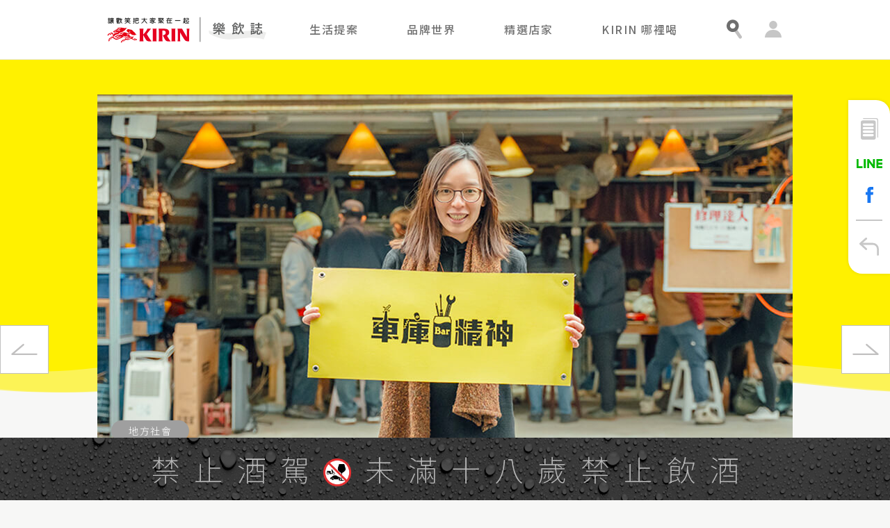

--- FILE ---
content_type: text/html; charset=UTF-8
request_url: https://www.kirin.com.tw/blog/article/1287
body_size: 39030
content:
<!DOCTYPE HTML>
<html class="has-warning">
<head>




<script async src="https://www.googletagmanager.com/gtag/js?id=G-SPFCHXLSTP"></script>
<script>
  window.dataLayer = window.dataLayer || [];
  function gtag(){dataLayer.push(arguments);}
  gtag('js', new Date());

  gtag('config', 'G-SPFCHXLSTP');
</script>


<!-- Google Tag Manager -->
<script>(function(w,d,s,l,i){w[l]=w[l]||[];w[l].push({'gtm.start':
new Date().getTime(),event:'gtm.js'});var f=d.getElementsByTagName(s)[0],
j=d.createElement(s),dl=l!='dataLayer'?'&l='+l:'';j.async=true;j.src=
'https://www.googletagmanager.com/gtm.js?id='+i+dl;f.parentNode.insertBefore(j,f);
})(window,document,'script','dataLayer','GTM-WXF498C');</script>
<!-- End Google Tag Manager -->


<meta http-equiv="Content-Type" content="text/html; charset=utf-8">
<meta http-equiv="X-UA-Compatible" content="IE=edge">
<meta name="viewport" content="width=device-width, user-scalable=no, initial-scale=1.0, minimum-scale=1.0, maximum-scale=1.0">
<meta name="format-detection" content="telephone=no">
<meta name="pinterest" content="nopin" />

<link rel="icon" sizes="192x192" href="/images/common/favicon.ico?v=190812">
<link rel="apple-touch-icon-precomposed" href="/blog/images/common/favicon.png?v=190812">
<link rel="shortcut icon" type="image/x-icon" href="/blog/images/common/favicon.png?v=190812">

<!--
<meta property="og:type" content="article" />
<meta property="fb:app_id" content="1830556680498946" />
-->

<meta name="theme-color" content="#fff100">

<meta property="og:image" content="https://www.kirin.com.tw/uploads/ad11c491713df4373f5b4a2fa371fdc8.png">
<meta property="og:image:url" content="https://www.kirin.com.tw/uploads/ad11c491713df4373f5b4a2fa371fdc8.png">
<meta property="og:site_name" content="Bar BEER 車庫精神 古風小白屋│修理物件也修復人情 | 台灣麒麟 KIRIN 樂飲誌">
<meta property="og:title" content="Bar BEER 車庫精神 古風小白屋│修理物件也修復人情 | 台灣麒麟 KIRIN 樂飲誌">
<meta property="og:description" content="Bar BEER車庫精神，支持為這片土地付出的年輕人。今年發掘出這群用創意推廣「零浪費」理念的團隊，快看「古風小白屋」如何為惜物貢獻心力？">
<meta property="og:type" content="article">
<meta property="fb:app_id" content="1830556680498946" />

<meta name="description" content="Bar BEER車庫精神，支持為這片土地付出的年輕人。今年發掘出這群用創意推廣「零浪費」理念的團隊，快看「古風小白屋」如何為惜物貢獻心力？">
<title>Bar BEER 車庫精神 古風小白屋│修理物件也修復人情 | 台灣麒麟 KIRIN 樂飲誌</title>

<link rel="stylesheet" href="https://use.fontawesome.com/releases/v5.5.0/css/all.css" integrity="sha384-B4dIYHKNBt8Bc12p+WXckhzcICo0wtJAoU8YZTY5qE0Id1GSseTk6S+L3BlXeVIU" crossorigin="anonymous">
<link rel="stylesheet" type="text/css" href="/blog/css/libs/bootstrap.min.css">
<link rel="stylesheet" type="text/css" href="/blog/css/libs/swiper.min.css">
<link rel="stylesheet" type="text/css" href="/blog/css/normalize.css">
<!-- <link rel="stylesheet" type="text/css" href="/blog/css/main.css?v=20250519v1"> -->
<link rel="stylesheet" type="text/css" href="/blog/css/main.css?v=20260121213140">
<script src="/blog/js/libs/jquery.min.js"></script>
<script src="/blog/js/libs/jquery-ui.min.js"></script>
<script src="/blog/js/libs/jquery-migrate-1.2.1.min.js"></script>
<script src="/blog/js/libs/bootstrap.min.js"></script>
<script src="/blog/js/libs/swiper.min.js"></script>
<script src="/blog/js/libs/Clipboard.js"></script>
<script src="/blog/js/libs/jquery.scrollbar.min.js"></script>
<script src="/blog/js/libs/masonry.pkgd.min.js"></script>
<script src="https://cdn.jsdelivr.net/npm/vanilla-lazyload@12.0.2/dist/lazyload.min.js"></script>
<script src="/js/config.js?v=190823"></script>
<script src="/js/func.js"></script>
<!--[if lt IE 9]>
<script src="https://oss.maxcdn.com/html5shiv/3.7.3/html5shiv.min.js"></script>
<script src="https://oss.maxcdn.com/respond/1.4.2/respond.min.js"></script>
<![endif]-->





<style>.article-header h1,.article-body .summary,.article-body figcaption,.article-body h2 {border-left-color: #fff100;}#header .progressbar, .swiper-container-horizontal>.swiper-pagination-bullets .swiper-pagination-bullet-active {background-color: #fff100;}</style>

<script>

var categoryDimensionValue = '麒麟CSV';
var brandDimensionValue    = 'Bar BEER';
/*
ga('set', 'dimension1', categoryDimensionValue);
ga('set', 'dimension2', brandDimensionValue);
*/

gtag('config', 'UA-15575589-2', {
  'custom_map': {'dimension1': 'category', 'dimension2': 'brand'}
});

gtag('event', 'category_dimension', {'category': categoryDimensionValue});
gtag('event', 'brand_dimension', {'brand': brandDimensionValue});

</script>



</head>

<body class="" >

	


    <!-- Google Tag Manager (noscript) -->
    <noscript><iframe src="https://www.googletagmanager.com/ns.html?id=GTM-WXF498C"
    height="0" width="0" style="display:none;visibility:hidden"></iframe></noscript>
    <!-- End Google Tag Manager (noscript) -->


	<div id="fb-root"></div>
	<script>(function(d, s, id) {
var js, fjs = d.getElementsByTagName(s)[0];
if (d.getElementById(id)) return;
js = d.createElement(s); js.id = id;
js.src = "https://connect.facebook.net/en_US/sdk.js#xfbml=1&version=v3.0";
fjs.parentNode.insertBefore(js, fjs);
}(document, 'script', 'facebook-jssdk'));</script>

	<div id="wrap">
		<div id="wrap2">
			
<header id="header" class="">
	<nav class="navbar navbar-default">
		<div class="container">
			<div class="navbar-header">
				<button class="navbar-toggle">
					<span class="bar">
						<i class="line"></i>
					</span>
					<svg version="1.1" xmlns="http://www.w3.org/2000/svg" width="48px" height="48px" viewBox="0 0 48 48">
						<circle class="circle-1" cx="24" cy="24" r="22"></circle>
						<circle class="circle-2" cx="24" cy="24" r="22"></circle>
					</svg>
				</button>
				<a class="navbar-brand texthide" href="/blog/"></a>

				<a class="member" href="https://www.kirin.com.tw/member/"><span class="sr-only">會員中心</span><svg version="1.1" xmlns="http://www.w3.org/2000/svg" xmlns:xlink="http://www.w3.org/1999/xlink" x="0px" y="0px" viewBox="0 0 30.7 30.46" style="enable-background:new 0 0 30.7 30.46;" xml:space="preserve"><ellipse transform="matrix(0.2298 -0.9732 0.9732 0.2298 4.5952 20.663)" class="st0" cx="15.35" cy="7.43" rx="7.43" ry="7.43"/><path class="st0" d="M0,30.46c0-7.63,6.24-13.87,13.87-13.87h2.97c7.63,0,13.87,6.24,13.87,13.87"/></svg></a>
				<button class="search">
					<svg version="1.1" xmlns="http://www.w3.org/2000/svg" xmlns:xlink="http://www.w3.org/1999/xlink" x="0px" y="0px" width="27.344px" height="33.669px" viewBox="0 0 27.344 33.669" enable-background="new 0 0 27.344 33.669" xml:space="preserve">
						<g>
							<g>
								<path class="circle" fill="#C1C0C0" d="M26.1,33.144L26.1,33.144c-1.315,0.921-3.146,0.599-4.069-0.72L13.236,19.86
                                            c-0.921-1.316-0.599-3.148,0.72-4.07c1.315-0.921,3.147-0.598,4.069,0.719l8.793,12.566C27.741,30.391,27.417,32.222,26.1,33.144" />
							</g>
							<g>
								<path class="line" fill="#6E6E6E" d="M10.921,0C4.89,0,0,4.889,0,10.921c0,6.031,4.89,10.921,10.921,10.921
                                            s10.921-4.89,10.921-10.921C21.842,4.889,16.952,0,10.921,0 M10.921,15.843c-2.719,0-4.922-2.204-4.922-4.922
                                            c0-2.719,2.203-4.922,4.922-4.922s4.922,2.203,4.922,4.922C15.843,13.639,13.64,15.843,10.921,15.843" />
							</g>
						</g>
					</svg>
				</button>
			</div>

			<div id="navbar-collapse-1" class="navbar-collapse">
				<!-- collapse -->
				<ul class="nav navbar-nav">
					<li><a href="#" data-submenu="true" data-target="kirinlife">生活提案</a></li>
					<li><a href="#" data-submenu="true" data-target="brands">品牌世界</a></li>
					<li><a href="/blog/food-map/">精選店家</a></li>
					<li><a href="/blog/find-kirin/">KIRIN 哪裡喝</a></li>
				</ul>
			</div>

		</div>
	</nav>
	<div class="navbar-submenu">
		<div class="container">
			<div id="submenu-kirinlife" class="submenu">
				<ul>
					<li style="display:none;"><a href="/blog/KOL" class="custom"><span class="icon"><img src="/uploads/0fbfc00b25bcdd4a1880e9f5908dde54.svg"></span>一番體驗</a></li><li ><a href="/blog/knowledge" class="knowledge">硬知識</a></li><li ><a href="/blog/enterainment" class="enterainment">生活娛樂</a></li><li ><a href="/blog/inspire" class="inspire">療癒時刻</a></li><li style="display:none;"><a href="/blog/talent" class="talent">達人分享</a></li><li ><a href="/blog/csv" class="csv">麒麟CSV</a></li><li style="display:none;"><a href="/blog/kirineat" class="kirineat">精選外食</a></li>				</ul>
			</div>
			<div id="submenu-brands" class="submenu">
				<ul>
					<li><a href="/blog/barbeer/" class="barbeer"><img src="/blog/images/category/caption-barbeer.svg" width="45"></a></li>
					<li><a href="/blog/ichiban/" class="ichiban"><img src="/blog/images/category/caption-ichiban.svg" width="83"></a></li>
					<li><a href="/blog/greenlabel/" class="greenlabel"><img src="/blog/images/category/caption-greenlabel.svg" width="60"></a></li>
					<li><a href="/blog/hyoketsu/" class="hyoketsu"><img src="/blog/images/category/caption-hyoketsu.png" width="93"></a></li>
					<li><a href="/blog/gogotea/" class="gogotea"><img src="/blog/images/category/caption-gogotea-2023.svg" width="96"></a></li>
					<li><a href="/blog/namacya/" class="hyoketsu"><img src="/blog/images/category/caption-namacya_2024.svg" width="60"></a></li>
					<li><a href="/blog/whisky/" class="whisky"><img src="/blog/images/category/caption-fujisanroku.svg" width="100"></a></li>


					<li><a href="/blog/kirin/" class="fujisanroku"><img src="/v2/images/common/header-logo.svg" width="100"></a></li>
				</ul>
			</div>
		</div>
	</div>
	<div class="collapse-menu">
		<form method="GET" action="/blog/search/">
			<input type="hidden" name="type" value="search">
			<div class="field field-input-text">
				<input type="text" name="keyword" class="input-text" placeholder="Search" value="">
				<button class="search input-button">搜尋</button>
			</div>
		</form>
		<a class="login link" href="https://www.kirin.com.tw/member/">會員登入／註冊</a>		<a class="gourmet_map link" href="/blog/food-map/">精選店家</a>
		<a class="find_kirin link" href="/blog/find-kirin/">KIRIN哪裡喝</a>
		<div class="group-life group">
			<p class="group-title">生活提案</p>
			<ul class="group-list clearfix">
				<li class="col-xs-6 col-sm-4" style="display:none;"><a href="/blog/KOL" class="custom link"><img class="icon" src="/uploads/0fbfc00b25bcdd4a1880e9f5908dde54.svg">一番體驗</a></li><li class="col-xs-6 col-sm-4" ><a href="/blog/knowledge" class="knowledge link">硬知識</a></li><li class="col-xs-6 col-sm-4" ><a href="/blog/enterainment" class="enterainment link">生活娛樂</a></li><li class="col-xs-6 col-sm-4" ><a href="/blog/inspire" class="inspire link">療癒時刻</a></li><li class="col-xs-6 col-sm-4" style="display:none;"><a href="/blog/talent" class="talent link">達人分享</a></li><li class="col-xs-6 col-sm-4" ><a href="/blog/csv" class="csv link">麒麟CSV</a></li><li class="col-xs-6 col-sm-4" style="display:none;"><a href="/blog/kirineat" class="kirineat link">精選外食</a></li>			</ul>
		</div>
		<div class="group-brands group">
			<p class="group-title">品牌世界</p>
			<ul class="group-list clearfix">
				<li class="col-xs-6 col-sm-3">
					<a href="/blog/barbeer/" class="link">
						<div class="icon">
							<img src="/blog/images/common/kirin_brands-barbeer.svg" width="40">
						</div>
						<div class="title">
							<img src="/blog/images/common/kirin_brands-barbeer-title.svg" width="48">
						</div>
					</a>
				</li>
				<li class="col-xs-6 col-sm-3">
					<a href="/blog/ichiban/" class="link">
						<div class="icon">
							<img src="/blog/images/common/kirin_brands-ichiban.svg" width="40">
						</div>
						<div class="title">
							<img src="/blog/images/common/kirin_brands-ichiban-title.svg" width="86">
						</div>
					</a>
				</li>
				<li class="col-xs-6 col-sm-3">
					<a href="/blog/greenlabel/" class="link">
						<div class="icon">
							<img src="/blog/images/common/kirin_brands-greenlabel.svg" width="39">
						</div>
						<div class="title">
							<img src="/blog/images/common/kirin_brands-greenlabel-title.svg" width="70">
						</div>
					</a>
				</li>
				<li class="col-xs-6 col-sm-3">
					<a href="/blog/hyoketsu/" class="link">
						<div class="icon">
							<img src="/blog/images/common/kirin_brands-hyoketsu.svg" width="39">
						</div>
						<div class="title">
							<img src="/blog/images/common/kirin_brands-hyoketsu-title.png" width="100">
						</div>
					</a>
				</li>
				<li class="col-xs-6 col-sm-3">
					<a href="/blog/gogotea/" class="link">
						<div class="icon">
							<img src="/blog/images/common/kirin_brands-gogotea.svg" width="27">
						</div>
						<div class="title">
							<img src="/blog/images/common/kirin_brands-gogotea-title.svg" width="100">
						</div>
					</a>
				</li>
				<li class="col-xs-6 col-sm-3">
					<a href="/blog/namacya/" class="link">
						<div class="icon">								
							<img src="/blog/images/common/kirin_brands-namacya_210312.svg" width="100">
						</div>
						<div class="title">
							<img src="/blog/images/common/kirin_brands-namacya-title.svg" width="54">
						</div>
					</a>
				</li>

				<li class="col-xs-6 col-sm-3">
					<a href="/blog/whisky/" class="link">
						<div class="icon">
							<img src="/blog/images/common/kirin_fujisanroku.svg" width="51">
						</div>
						<div class="title">
							<img src="/blog/images/common/kirin_fujisanroku-title2509.svg" width="80">
							
						</div>
					</a>
				</li>

				<li class="col-xs-6 col-sm-3">
					<a href="/blog/kirin/" class="link">
						<div class="icon">
							<img src="/blog/images/common/kirin_brands-kirin.png" width="51">
						</div>
						<div class="title">
							<img src="/v2/images/common/header-logo.svg" width="80">
							
						</div>
					</a>
				</li>
			</ul>
		</div>
	</div>
	<div class="progressbar"></div>
</header>			<main id="main">
				<div class="page-article page brand-barbeer">
					<div class="container-fluid">
						<div class="row">
							<article id="article">
								<header class="article-header">
									<div class="article-highlight">
										<figure class="article-image">
											<img src="/uploads/63ef9cedd7a9fc7caf7ef3765d361169.jpg" alt="Bar BEER 車庫精神 古風小白屋│修理物件也修復人情">										</figure>
										<div>
											<span class="category">地方社會</span>
											<h1>Bar BEER 車庫精神 古風小白屋│修理物件也修復人情</h1>
										</div>
									</div>
									<div class="article-info">
										<p class="author"></p>
										<time class="date">2021.01.28</time>
									</div>
								</header>
								<div class="article-body">
																		<div class="video">
<div class="embed"><iframe allow="accelerometer; autoplay; encrypted-media; gyroscope; picture-in-picture" allowfullscreen="" frameborder="0" height="" src="https://www.youtube.com/embed/FUvt1qVYfzM?rel=0" width=""></iframe></div>
</div>

<blockquote contenteditable="false">
<p>Bar BEER車庫精神，支持為這片土地付出的年輕人。<br />
今年發掘出這群用創意推廣「零浪費」理念的團隊，<br />
快看「古風小白屋」如何為惜物貢獻心力？</p>
</blockquote>

<figure><img alt="" src="https://i.imgur.com/zGgIhNn.jpg" /></figure>

<figure><img alt="" src="https://i.imgur.com/Z44sZIK.jpg" /></figure>

<h2 contenteditable="false">【因社區營造計畫而起，小白屋的故事就此展開】</h2>

<p>拉開古風小白屋的鐵門，映入眼簾的是一個有如宮崎駿動畫的手作空間，古風小白屋的主人譚琪，用溫柔的語氣，向我們訴說她與小白屋的故事。原先是在參與社區營造計畫時認識古風小白屋創辦人虞葳大哥、芳惠姊，後來因為理念相同決定一同打理小白屋，過程中雖曾短暫離開，卻因本身對「手作」、「零浪費」、「資源共享」的主題非常有興趣，始終心繫這個富有人情味且充滿意義的空間，而再度回到了小白屋。</p>

<figure><img alt="" src="https://i.imgur.com/1VPoaQD.jpg" /></figure>

<p>一整列的工具牆，是眾人一起打造的「維修秩序」。</p>

<figure><img alt="" src="https://i.imgur.com/6BpYFEE.jpg" /></figure>

<h2 contenteditable="false">【透過修理，讓物件重獲新生】</h2>

<p>起初創建小白屋，是創辦人有感於近年電器用品的使用年限越來越短，彷彿從被設計出來的那一刻起，就不打算讓人長久使用，為了減輕地球負擔，他開始在小白屋放置修理工具，供人們免費使用，也歡迎人們捐贈耗材或零件，一同讓壞掉的物件重獲新生。沒想到此舉引發越來越多鄰居的好奇，逐漸成為巷弄裡的一處美好修葺空間。</p>

<figure><img alt="" src="https://i.imgur.com/LeqaCsJ.jpg" /></figure>

<h2 contenteditable="false">【用維修連結人與人之間的情感】</h2>

<p>聚集在小白屋的這些人們，有人起初只是經過時短暫駐足，最後卻忍不住實際動手參與；有人則研究出興趣，甚至主動留下幫忙，成為協助修理的志工。這些一開始因「修繕」而聚集的緣分，不僅僅是因為共同有著「零浪費」的理念，更由於人們在小白屋修葺、組裝的過程中，透過相互交流討論，感受到人與人的距離變得更近，才能凝聚起如此強大的力量。</p>

<figure><img alt="" src="https://i.imgur.com/f9vYzgX.jpg" /></figure>

<h2 contenteditable="false">【為物品延長生命，也學會珍惜人與物的關係】</h2>

<p>問到在小白屋遇過最動人的故事，譚琪提到曾經有一位80歲的老爺爺，把一臺風扇搬來，說是出社會工作用第一份薪水買的，可是卻開不動了，希望尋求修理解方，聽到這番故事，屋裡的修理達人們都躍躍欲試。研究後發現是風扇的頸項「斷了」，於是他們用木頭先造出一個模擬零件，再找3D打印機造一個真的。當時師傅和年輕人一起幫爺爺修好風扇，眾人開心不已的模樣，至今仍令譚琪印象深刻，而這或許就是透過修繕物件的過程，帶給人們修理之外的人情暖意。</p>

<p>※ 查看台灣麒麟的酒商責任：<a class="link" href="https://www.kirin.com.tw/rap/">台灣麒麟 KIRIN | 酒商責任</a></p>								</div>
								<footer class="article-footer">
									<div class="tags">
										<ul>
											<li><a href="/blog/search/?type=search&keyword=%23地方社會">地方社會</a></li><li><a href="/blog/search/?type=search&keyword=%23Bar BEER">Bar BEER</a></li><li><a href="/blog/search/?type=search&keyword=%23車庫精神">車庫精神</a></li><li><a href="/blog/search/?type=search&keyword=%23CSV">CSV</a></li>										</ul>
									</div>
									                                    <div class="shortcut">
                                        <ul>
                                            <li>
                                                <a class="copy" href="#">
                                                    <span class="sr-only">複製文章</span>
                                                </a>
                                            </li>
                                            <li>
                                                <a class="line" href="#">
                                                    <span class="sr-only">分享至 LINE</span>
                                                </a>
                                            </li>
                                            <li>
                                                <a class="facebook" href="#">
                                                    <span class="sr-only">分享至 Facebook</span>
                                                </a>
                                            </li>
                                            <li>
                                                <a class="back" href="https://www.kirin.com.tw/blog/barbeer">
                                                    <span class="sr-only">回文章列表</span>
                                                </a>
                                            </li>
                                        </ul>
                                    </div>
									<div class="comment">
																			</div>
									<div class="related">
										<ul class="clearfix">
											<li class="col-xs-6">
												<a href="/blog/article/1286"><div><div class="image"><img src="/uploads/15513eeb34e40ec4c5295d2374a6811e.jpg" alt="Bar BEER 車庫精神 城市修理站│從修理喚醒惜物精神"></div><div class="info"><h3>Bar BEER 車庫精神 城市修理站│從修理喚醒惜物精神</h3></div></div></a>											</li>
											<li class="col-xs-6">
												<a href="/blog/article/1288"><div><div class="image"><img src="/uploads/5ab5b165b5eade7574c94d4b84e022ce.jpg" alt="Bar BEER 車庫精神│支持零浪費團體！"></div><div class="info"><h3>Bar BEER 車庫精神│支持零浪費團體！</h3></div></div></a>											</li>
										</ul>
									</div>
									<section class="you_might_like"><h5 class="title"><span>你可能也喜歡</span></h5><ul class="clearfix">
			<li class="col-sm-12 col-md-6 col-lg-4">
				<a href="/blog/article/1655">
					<div class="image">
						<img src="/uploads/3ebaac27805653abf7d8d1a06d6d3c6f.jpg" alt="1655">
					</div>
					<div class="info">
						<span class="category">
							Bar BEER
						</span>
						<h3>
							從古宅風華到當代再生的斑斕百年 | 花磚博物館記錄花磚的前世今生
						</h3>
						<span class="more">More</span>
					</div>
				</a>
			</li>
			
			<li class="col-sm-12 col-md-6 col-lg-4">
				<a href="/blog/article/1664">
					<div class="image">
						<img src="/uploads/c33cbf8a51ea5cee53e812889f1ce20c.jpeg" alt="1664">
					</div>
					<div class="info">
						<span class="category">
							一番搾
						</span>
						<h3>
							一番搾鮮摘啤酒花 一年一次的美味驚喜，趁新鮮乾杯！
						</h3>
						<span class="more">More</span>
					</div>
				</a>
			</li>
			
			<li class="col-sm-12 col-md-6 col-lg-4">
				<a href="/blog/article/1654">
					<div class="image">
						<img src="/uploads/8130b23211aef814c1e99ef5214e1e5c.jpg" alt="1654">
					</div>
					<div class="info">
						<span class="category">
							Bar BEER
						</span>
						<h3>
							手作為生活注入溫度 | Tinco庭口金工、Atelier CHUZI 筑子從自然中汲取靈光
						</h3>
						<span class="more">More</span>
					</div>
				</a>
			</li>
			</ul><div class="wave"></div></section>								</footer>
								<div class="wave-background">
									<div class="back"></div>
									<div class="middle"></div>
									<div class="front"></div>
								</div>
								<!--
								<div class="article-wave-back"></div>
								<div class="article-wave-front"></div>
								-->
							</article>
						</div>
						<!--
						<div class="row">
							<section id="box" class="box">
								<div class="box-header">
									<h3 class="box-title"><a href="#"></a></h3>
								</div>
								<div class="box-content">
								</div>
							</section>
						</div>
						-->
					</div>
				</div>
				<a class="top">
					<span class="sr-only">回到最上方</span>
					<svg version="1.1" xmlns="http://www.w3.org/2000/svg" xmlns:xlink="http://www.w3.org/1999/xlink" x="0px" y="0px" viewBox="0 0 108 106.95" xml:space="preserve">
						<rect x="31.12" y="33.96" width="45.69" height="4.6"/>
						<polygon points="33.67,77.6 30.48,74.28 54.68,51.07 77.45,74.33 74.16,77.55 54.58,57.55 "/>
					</svg>
				</a>
			</main>
		</div>
		<!-- <div class="pop-share">
			<button class="share-close">
				<span class="bar">
					<i class="line"></i>
				</span>
			</button>
			<p>請選擇分享方式</p>
			<div class="share-icons">
				<a href=""><img src="/blog/images/article/icons-share-facebook.svg" alt=""></a>
				<a href=""><img src="/blog/images/article/icons-share-line.svg" alt=""></a>
			</div>
		</div> -->
		        <footer id="footer">
            <div id="warning">

                <span>禁止酒駕</span>
                <span><img src="/blog/images/common/warning-logo.png"></span>
                <span>未滿十八歲禁止飲酒</span>
            </div>
            <div class="container clearfix">
                <div class="row">
                    <div id="sitemap" class="box">
                        <div class="box-title">全站地圖</div>
                        <div class="box-content clearfix">
                            <div class="group-products group">
                                <div class="group-title">品牌介紹</div>
                                <div class="group-content">
                                    <ul class="clearfix">
                                        <li class="hidden-xs hidden-sm hidden-md">酒類品牌</li>
                                        <li class="col-xs-4 col-lg-12"><a href="/barbeer/">＞ Bar BEER</a></li>
                                        <li class="col-xs-4 col-lg-12"><a href="/ichiban/">＞ 一番搾</a></li>
                                        <li class="col-xs-4 col-lg-12"><a href="/greenlabel/">＞ 淡麗GREEN LABEL</a></li>
                                        <li class="col-xs-4 col-lg-12"><a href="/grandkirin/">＞ 精釀啤酒</a></li>
                                        <li class="col-xs-4 col-lg-12"><a href="/hyoketsu/">＞ 冰結</a></li>
                                        <li class="col-xs-4 col-lg-12"><a href="/honshibori/">＞ 本搾</a></li>
                                        <li class="col-xs-4 col-lg-12"><a href="/whisky/">＞ 威士忌</a></li>
                                        <li class="col-xs-4 col-lg-12"><a href="/kirintokusei/">＞ 麒麟特製</a></li>
                                        <li class="hidden-xs hidden-sm hidden-md">&nbsp;</li>
                                        <li class="hidden-xs hidden-sm hidden-md">飲料品牌</li>
                                        <li class="col-xs-4 col-lg-12"><a href="/gogotea/">＞ 午後の紅茶</a></li>
                                        <li class="col-xs-4 col-lg-12"><a href="/namacya/">＞ 生茶</a></li>
                                        
                                    </ul>
                                </div>
                            </div>
                            <div class="group-products group">
                                <div class="group-title hidden-xs hidden-sm hidden-md">商品一覽</div>
                                <div class="group-content">
                                    <ul class="clearfix">
                                        <li class="col-xs-12"><a href="/special.php">＞ 期間限定品</a></li>
                                        <li class="col-xs-12"><a href="/products.php">＞ 商品列表</a></li>
                                    </ul>
                                </div>
                            </div>
                            <div class="group-about group">
                                <div class="group-title">關於麒麟</div>
                                <div class="group-content">
                                    <ul class="clearfix">
                                        <li class="col-xs-6 col-lg-12"><a href="http://www.kirin.co.jp/" target="_blank">＞ 日本麒麟</a></li>
                                        <li class="col-xs-6 col-lg-12"><a href="/about.php">＞ 台灣麒麟</a></li>
                                        <li class="col-xs-6 col-lg-12"><a href="/history.php">＞ 歷史事紀</a></li>
                                        <li class="col-xs-6 col-lg-12"><a href="/recruit.php">＞ 加入麒麟</a></li>
                                    </ul>
                                </div>
                            </div>
                            <div class="group-info group">
                                <div class="group-title hidden-xs hidden-sm hidden-md">最新訊息</div>
                                <div class="group-content">
                                    <ul>
                                        <li class="col-xs-6 col-lg-12"><a href="/news.php">＞ <span class="hidden-sm hidden-xs hidden-md">訊息列表</span><span class="hidden-lg">最新訊息</span></a></li>
                                    </ul>
                                </div>
                            </div>
                            <div class="group">
                                <div class="group-title hidden-xs hidden-sm hidden-md">客服中心</div>
                                <div class="group-content">
                                    <ul class="clearfix">
                                        <li class="col-xs-6 col-lg-12"><a href="/service.php">＞ 聯絡我們</a></li>
                                        <li class="col-xs-6 col-lg-12"><a href="/awards.php">＞ 得獎訊息查詢</a></li>
                                        <li class="col-xs-6 col-lg-12"><a href="/faq.php" target="_blank">＞ 常見問題</a></li>
                                    </ul>
                                </div>
                            </div>
                            <div class="group">
                                <div class="group-title">麒麟社群</div>
                                <div class="group-content">
                                    <ul class="clearfix">
                                        <li class="col-xs-12">網站相關</li>
                                        <li class="col-xs-6 col-lg-12"><a href="/" target="_blank">＞ 台灣麒麟官方網站</a></li>
                                        <li class="col-xs-6 col-lg-12"><a href="/blog/" target="_blank">＞ 樂飲誌</a></li>
                                        <li class="">&nbsp;</li>
                                        <li class="col-xs-12">Facebook</li>
                                        <li class="col-xs-6 col-lg-12"><a href="https://www.facebook.com/kirinichiban.tw/" target="_blank">＞KIRIN Beer（Taiwan）- 麒麟啤酒</a></li>
                                        <li class="col-xs-6 col-lg-12"><a href="https://www.facebook.com/kirinbar/" target="_blank">＞ KIRIN Bar BEER</a></li>
<!--                                         <li class="col-xs-6 col-lg-12"><a href="https://www.facebook.com/kirinichiban.tw/" target="_blank">＞ KIRIN 麒麟一番搾り啤酒</a></li>
                                        <li class="col-xs-6 col-lg-12"><a href="https://www.facebook.com/kiringreenlabeltw/" target="_blank">＞ KIRIN 淡麗 GREEN LABEL</a></li> -->
                                        <li class="col-xs-6 col-lg-12"><a href="https://www.facebook.com/kiringogotea.tw/" target="_blank">＞ KIRIN 午後の紅茶（Taiwan）</a></li>
                                        <li class="col-xs-6 col-lg-12"><a href="https://www.facebook.com/kirinnamacya/" target="_blank">＞ KIRIN 生茶（Taiwan）</a></li>
                                        <li class="">&nbsp;</li>
                                        <li class="col-xs-12">Instagram</li>
                                        <li class="col-xs-6 col-lg-12"><a href="https://www.instagram.com/kirin_bar_beer/" target="_blank">＞ kirin_bar_beer</a></li>
                                        <li class="col-xs-6 col-lg-12"><a href="https://www.instagram.com/kirin_ichiban_taiwa/" target="_blank">＞ kirin_ichiban_taiwa</a></li>
                                        <li class="col-xs-6 col-lg-12"><a href="https://www.instagram.com/kirin_green_label_taiwan/" target="_blank">＞ kirin_green_label_taiwan</a></li>
                                        <li class="col-xs-6 col-lg-12"><a href="https://www.instagram.com/bingjie_taiwan/" target="_blank">＞ bingjie_taiwan</a></li>
                                        <li class="col-xs-6 col-lg-12"><a href="https://www.instagram.com/kirin_gogotea_tw/" target="_blank">＞ kirin_gogotea_tw</a></li>
                                        <li class="">&nbsp;</li>
                                        <li class="col-xs-12">Youtube 頻道</li>
                                        <li class="col-xs-6 col-lg-12"><a href="https://www.youtube.com/user/KJ707070" target="_blank">＞ KIRIN Taiwan</a></li>
                                    </ul>
                                </div>
                            </div>
                            <div class="group">
                                <div class="group-title">麒麟樂飲誌</div>
                                <div class="group-content">
                                    <ul class="clearfix">
                                        <li class="col-xs-6 col-lg-12"><a href="/blog/">＞ 熱門文章</a></li>
                                        <li class="col-xs-6 col-lg-12"><a href="/blog/food-map/">＞ 精選店家</a></li>
                                        <li class="col-xs-6 col-lg-12"><a href="/blog/find-kirin/">＞ KIRIN 哪裡喝</a></li>
                                    </ul>
                                </div>
                            </div>
                            <div class="group">
                                <div class="group-title"></div>
                                <div class="group-content">
                                    <ul class="clearfix">
                                        <!--
                                        <li class="col-xs-12 col-lg-8 subscription">
                                            <form>
                                                <input class="input-text" type="email" name="email" placeholder="訂閱 KIRIN 電子報">
                                                <input class="btn" type="button" name="submit" value="訂閱">
                                            </form>
                                        </li>
                                        -->
                                        <li class="col-xs-12 col-lg-3"><a href="/privacy.php" target="_blank">＞ 隱私權及個資保護聲明</a></li>
                                        <li class="col-xs-12 col-lg-3"><a href="/points-terms.php" target="_blank">＞ KIRIN Point 點數使用規則</a></li>
                                        <li class="col-xs-12 col-lg-3"><a href="/member-terms.php" target="_blank">＞ KIRIN 會員服務條款</a></li>
                                        <li class="col-xs-12 col-lg-3"><a href="/social-policy.php" target="_blank">＞ 台灣麒麟網路與社群溝通規範</a></li>
                                        <!-- <li class="fltR"><a class="top">PAGE TOP</a></li> -->
                                    </ul>
                                </div>
                            </div>
                        </div>
                    </div>
                </div>
                <div class="row">
                    <div id="copyright" class="clearfix">
                        <p class="fltL col-xs-12">客服專線 0800-077-070<span class="hidden-xs hidden-sm hidden-md">　　</span><br class="hidden-lg">週一至週五 9:00～12:00／13:00～18:00</p>
                        <p class="fltR">Copyright © 2025 Kirin Taiwan Company, All Rights Reserved.</p>
                    </div>
                </div>
            </div>
            <!--
            <div class="container">
                <div class="row">
                    <div class="copyright">© 2019 All Rights Reserved.</div>
                </div>
            </div>
            -->
        </footer>
	</div>
		<div id="pop">
		<div class="pop-container">
			<div id="pop-event-sharing-rule" class="pop-main">
				<div class="pop-header">
					<p>活動辦法</p>
				</div>
				<div class="pop-body">
					<p>
					</p>
				</div>
				<div class="pop-footer"></div>
				<button class="pop-close">
				</button>
			</div>
			<div id="pop-ads" class="pop-main">
				<button class="pop-close">
					<span class="bar">
						<i class="line"></i>
					</span>
				</button>
				<div class="media">
					<div class="mobile visible-xs visible-sm">
						<a href="" >
													</a>
					</div>
					<div class="desktop visible-md visible-lg">
						<a href="" >
													</a>
					</div>
				</div>
			</div>
			<div id="pop-search" class="pop-main">
				<form method="GET" action="/blog/search/">
					<input type="hidden" name="type" value="search">
					<div class="field field-input-text">
						<input type="text" name="keyword" class="input-text" placeholder="Search" value="">
						<button class="search input-button">搜尋</button>
					</div>
					<ul>
						<li><a href="/blog/search/?type=search&keyword=%23玩樂首選">玩樂首選</a></li>
						<li><a href="/blog/search/?type=search&keyword=%23體驗時刻">體驗時刻</a></li>
						<li><a href="/blog/search/?type=search&keyword=%23話題美食">話題美食</a></li>
						<li><a href="/blog/search/?type=search&keyword=%23茶知識">茶知識</a></li>
						
						<li><a href="/blog/search/?type=search&keyword=%23酒知識">酒知識</a></li>
						<li><a href="/blog/search/?type=search&keyword=%23料理時刻">料理時刻</a></li>
						<li><a href="/blog/search/?type=search&keyword=%23各國文化">各國文化</a></li>
						<li><a href="/blog/search/?type=search&keyword=%23CSV">CSV</a></li>
					</ul>
				</form>
				<button class="pop-close">
					<span class="bar">
						<i class="line"></i>
					</span>
				</button>
			</div>
		</div>
	</div>
	<script src="/blog/js/main.js?v=190521"></script>
	<script>
		Page.Article();
	</script>
	</body>
</html>


--- FILE ---
content_type: image/svg+xml
request_url: https://www.kirin.com.tw/blog/images/category/caption-fujisanroku.svg
body_size: 2679
content:
<?xml version="1.0" encoding="UTF-8"?><svg id="_圖層_2" xmlns="http://www.w3.org/2000/svg" viewBox="0 0 34.71 12.45"><defs><style>.cls-1{fill:#040404;}.cls-2{fill:#080808;}.cls-3{fill:#010101;}</style></defs><g id="_圖層_2-2"><path d="M19.06,1.55c.57,.34,.14,2.53,.03,3.29,.79-.12,1.53-.05,1.29-.94,6.14,1.04-1.37,2.14-1.48,2.45-.07,.19-.21,1.31-.1,1.45,.58,.34,1.34-.09,1.95,.13,.31,.11,.94,.98,.75,1.24-.13,.18-2.29,.29-2.66,.36-.87,.17-3.84,1.43-4.16,.47-.46-1.36,1.75-1.01,2.33-1.62,.25-.26,.34-1.09,.15-1.35-.43-.58-4.45,1.63-4.87,.36-.65-1.96,1.47-1.28,2.64-1.43,.4-.05,1.99-.43,2.23-.64,.81-.68-.36-3.77,1.9-3.77Z"/><g><path class="cls-3" d="M26.17,5.73c1.11,.03,2.13-.26,3.18-.64,.9-.33,1.89-1.44,2.48,.1-3.5,1.5-7.29,3.12-6.55-2.33,.79-.34,1.29,1.12,1.84,.23,.07-.11-.09-.33-.08-.34,.3-.19,1.68,.18,1.94-.9-.5-.25-.98,.31-1.5,.37-.65,.07-2-.27-1.86-1.1,1.55,.23,3.96-2.14,5.1-.57,.56,.77,.22,1.09-.25,1.79-.72,1.07-1.64,1.78-2.89,2.2-.88,.29-1.61-.18-1.42,1.2Z"/><path class="cls-3" d="M26.22,8.51s.08-.18,.25-.18c.9,.03,1.71,2.01,2.23,2.16,.77,.22,1.81-.35,2.61-.34,.21-.39-.71-1.3-.88-1.29-.11,0-.49,.51-.83,.59-1.09,.26-2.27-2.09-.93-2.48,.34-.1,1.02,1.64,2.23,.24,.02,.33-.32,.67-.1,.99s2.35,1.58,2.86,2.08c.4,.4,.7,.9-.1,1.1-.66,.16-4.4,.39-4.99,.25s-1.47-.94-1.7-1.54c-.16-.41,0-1.52-.65-1.38-.17-.04-.17-.11,0-.2Z"/><path class="cls-1" d="M26.22,8.71c-.56,.35-1.24,2.77-1.36,2.87-.57,.48-1.28-1.33-.76-2.4,.09-.18,1.16-1.37,1.25-1.4,.73-.21,.25,.92,.29,.97,.02,.02,.4-.19,.58-.24v.2Z"/><path class="cls-2" d="M34.63,7.54c-.65,.95-2.14-1.34-2.93-1.08,.81-1.62,3.51,.23,2.93,1.08Z"/></g><g><path d="M10.91,8.27c.03,.95,0,2.09-.79,2.81-.67-.69-1.94-1.96-1.61-3,.22-.68,2.04-2.7,.85-2.95-1.01-.21-.91,1.38-1.64,1.8-.06-.6-.51-1.92-.34-2.45,.15-.47,1.33-.65,1.39-.73,.57-.86-1.34-.51-1.52-.75-.31-.41,.16-2.18-1.04-1.85-.61,.17-.04,2.31-.11,2.41-.25,.35-2.81,.81-2.81,1.32,.8,1.01,1.78,.04,2.74,.07,.26,0,.54,.11,.27,.33-1.26,.07-1.75,1.41-3.18,1.41,.12-.68-.42-2.9-1.43-2.24-.5,.33-.31,1.9-.42,2.54-.2,1.11-1.86,3.64-1.06,4.37,.98,.9,1.46-1.37,1.77-1.67,.68-.66,1.59-.37,2.03,.3-.55,.82-.9,.27-1.59,.19,.45,1.31,1.57,.49,2.34,.56,.41,.04,.94,.5,1.29,.57,.49,.1,.13-.51,.28-.69,.03-.04,.54-.12,.76-.26,.32-.21,.52-.94,.81-.72,.06,.05,.58,1.05,.82,1.31,1.09,1.22,2.69,2.61,2.91-.08,.06-.74,.18-2.57-.72-2.63Zm-5.09-2.04c.11-.11,.58-.33,.66-.26,.54,1.35-1.7,1.39-.66,.26Zm-3.22,2.4c.05-.99,.28-1.76,1.41-1.47,.09,.92-.7,1.13-1.41,1.47Zm2.04,.73c-.73-.22,.42-1.25,.61-1.07,.1,.1-.28,1.17-.61,1.07Zm1.5,1.11c-1.45-.7,.04-2.02,.61-2.97,1.4,1.34-.88,1.69-.61,2.97Z"/><path class="cls-1" d="M10.36,2.7c.16-.69-2.31-1.15-2.3-.11,.44,.14,2.09,1.01,2.3,.11Z"/></g></g></svg>

--- FILE ---
content_type: image/svg+xml
request_url: https://www.kirin.com.tw/blog/images/article/article-quote-slash.svg
body_size: 675
content:
<?xml version="1.0" encoding="utf-8"?>
<!-- Generator: Adobe Illustrator 15.1.0, SVG Export Plug-In . SVG Version: 6.00 Build 0)  -->
<!DOCTYPE svg PUBLIC "-//W3C//DTD SVG 1.1//EN" "http://www.w3.org/Graphics/SVG/1.1/DTD/svg11.dtd">
<svg version="1.1" id="圖層_1" xmlns="http://www.w3.org/2000/svg" xmlns:xlink="http://www.w3.org/1999/xlink" x="0px" y="0px"
	 width="44.5px" height="32.053px" viewBox="0 0 44.5 32.053" enable-background="new 0 0 44.5 32.053" xml:space="preserve">
<g>
	
		<line fill="none" stroke="#C1C0C0" stroke-width="4" stroke-linecap="round" stroke-linejoin="round" stroke-miterlimit="10" x1="2" y1="30.053" x2="36.525" y2="2"/>
</g>
</svg>


--- FILE ---
content_type: image/svg+xml
request_url: https://www.kirin.com.tw/blog/images/category/caption-namacya_2024.svg
body_size: 125632
content:
<?xml version="1.0" encoding="UTF-8"?>
<svg id="_圖層_1" data-name="圖層 1" xmlns="http://www.w3.org/2000/svg" viewBox="0 0 595.28 303.39">
  <defs>
    <style>
      .cls-1 {
        fill: #006d49;
        fill-rule: evenodd;
      }

      .cls-1, .cls-2 {
        stroke-width: 0px;
      }

      .cls-2 {
        fill: #e60012;
      }
    </style>
  </defs>
  <path class="cls-1" d="m154.13,55.99c.92.19,1.85.38,2.78.56v.25c.16,0,.34,0,.5,0,0,.09-.01.18-.01.25.43.1.84.18,1.26.28.25.34.49.69.75,1.02.78.52,1.19-.21,2.01.29,0,.08,0,.16,0,.25.25.08.82.17,1.07.27.08.17.17.33.24.5.68.1,1.35.19,2.02.28.08.18.16.36.24.54.26,0,.51.01.77.01,0,.09-.01.18-.01.27.17,0,.34,0,.51,0,.17.27.32.54.48.82.17,0,.34,0,.51.01,0,.08,0,.18,0,.27.36.37.33.13.49.8.59.1,1.17.21,1.77.31.56,1.03,1.57,1.25,1.72,2.7.16,0,.33.01.51.01,0,.34-.01.68-.02,1.02.17,0,.33,0,.49.01.17.56.21.62.5,1.02h.25c.07.34.15.68.23,1.02h.25c-.01.34-.01.68-.02,1.02.17.08.34.18.5.26-.01.34-.01.67-.02,1.01.08,0,.17,0,.26,0,0,.34,0,.68-.02,1.01h.25c0,.43,0,.85-.02,1.27.08,0,.16,0,.25,0,0,.33,0,.67-.02,1.01-.09,0-.18,0-.24,0,.07.25.15.51.24.76-.1,0-.17,0-.25,0-.04.27.51.93.23,1.52-.25.17-.51.33-.77.5,0,.34-.02.67-.02,1-.08,0-.16,0-.24,0-.01.35-.02.68-.02,1.02h-.27c0,.08,0,.18,0,.25.09,0,.18,0,.26,0,0,.17,0,.33,0,.51-.08,0-.16,0-.27-.01.1.26.16.51.25.77-.16.07-.34.16-.51.24-.15.4.24.5.24.5.05.4-.25.52-.25.52.08.16.16.33.24.5h-.25c.08.25.17.51.24.76-.16.08-.34.16-.5.25-.01.33-.01.67-.02,1.01-.08,0-.16,0-.25,0,0,1.02-.04,2.01-.05,3.07h-.26c0,.18,0,.35,0,.53-.09,0-.17,0-.25,0-.09.64-.19,1.26-.29,1.88-.07,0-.16,0-.24,0,0,.62-.01,1.25-.03,1.88h-.25c0,.44-.01.87-.02,1.28h-.25c0,.58-.02,1.18-.02,1.77-.08,0-.17,0-.25,0-.01.5-.01,1.01-.02,1.52-.09,0-.19,0-.25,0-.02.67-.04,1.34-.04,2.01h-.25c0,.34-.02.68-.02,1.01h-.25c.07.16.16.34.24.51,0,0-.28.03-.27.49.08,0,.17,0,.25,0v.25c-.09,0-.18,0-.25,0-.11,1.77-.24,3.54-.36,5.3.42.18.83.36,1.26.53,0,.17,0,.34,0,.5-.08,0-.17,0-.25,0-.08.35.05-.05.24.27-.08.17-.17.33-.25.5.08,0,.16,0,.25,0v-.26c.23-.47.25.51.25.51.42,0,.84.02,1.26.02,0-.08.01-.17.01-.25.08,0,.16,0,.24,0v.24c.41.01.84.02,1.27.02.16-.24.34-.5.51-.75.25,0,.5.01.76.02v-.26c.17,0,.34,0,.52.01v-.25c.24.08.49.18.74.25.1-.16.18-.33.27-.5.33,0,.67.02,1.01.02.17-.25.33-.5.52-.74.32-.15.08.14.24.25.79.07.47-.36.77-.5.33.02.67.02,1,.02.08-.16.18-.33.27-.5.16.08.33.17.51.26v-.25c.17,0,.35,0,.49.01.1-.17.19-.34.27-.51.1,0,.18,0,.26,0v.25c.08,0,.16,0,.26,0v-.25c.15,0,.33,0,.51.01v-.25c.59.01,1.18.02,1.76.02.01-.08.01-.16.01-.25.08,0,.16,0,.25,0,0,.08,0,.16,0,.25.27.04.68-.44,1.27-.24,0,0,.09.45.49.51.08-.17.18-.33.27-.5,1.01.02,2.27.04,3.35.06v-.26c.83.02,1.68.04,2.53.04,0,0,.02-.33.52-.24-.01.09-.01.18-.01.26h.25l.25-.25v.25c.25,0,.5,0,.74.01v.25c.36.06-.09-.18.27-.25.58.01,1.17.02,1.76.03v.25c.38.09.5-.24.5-.24.25.08.5.18.77.26l.24-.24v.24c.44.01.85.02,1.26.02,0,.09,0,.17,0,.26.74.32.7.14,1.27.02.08.16.16.34.25.51.49.1,1,.18,1.51.28.07.16.16.34.24.5.25,0,.5.01.76.02.07.17.16.34.24.5.5.1,1.02.19,1.52.28.41.51.82,1.02,1.23,1.54.25.08.5.18.76.26-.01.17-.01.33-.02.51h.26c-.01.68-.02,1.35-.04,2.02h.25v.76c.31.25.66.52.98.78-.09.16-.17.33-.26.5.09,0,.17,0,.25,0,.08.34.17.7.24,1.06-1.18.67-.97,1.22-.8,2.41-.09,0-.18,0-.25,0-.47.79-.54.39-.26,1.35-.44.08-.86.16-1.28.24-.1.18-.18.35-.25.52-.26-.09-.51-.18-.77-.27-.08.16-.16.33-.25.5-.59-.01-1.19-.02-1.78-.03-.08.16-.17.33-.25.5-.58-.01-1.18-.02-1.77-.03,0,.08,0,.17-.02.25h-.24c0-.08,0-.17,0-.26-.35,0-.68-.01-1-.02,0,.09-.01.18-.01.26-.25,0-.51,0-.76,0v.24c-.34,0-.67,0-1.01-.02,0,.08,0,.17,0,.25-.27,0-.5,0-.77-.01v.25c-.41-.01-.83-.02-1.25-.02,0,.08,0,.17,0,.25-.18,0-.35-.01-.51-.01v.25h-.25v-.26c-.25.08-.51.16-.76.24v-.25c-.07,0-.16,0-.25,0-.08.16-.17.33-.26.5-1.14.47-1.77-.27-2.78-.05,0,0-.12.36-.76.24,0,0-.29-.44-.75-.26-.18.25-.34.5-.62.75-.8-.01-1.4-.02-1.99-.04-.08.17-.18.34-.26.51-.5-.02-1-.02-1.52-.03,0,.07,0,.16,0,.25-.16,0-.33,0-.5,0-.1.16-.17.33-.27.5h-.24v-.25c-.27.08-.5.16-.77.24.01-.09.01-.18.01-.26h-.25c-.08.16-.17.34-.27.5-.59.07-1.17.15-1.77.22v.25c-.25,0-.51,0-.76-.01,0,.08-.01.16-.01.25-.5,0-1-.01-1.5-.02-1.83.51-2.37.71-4.57.68-.47.79-1.25,1-1.54,2-.6.16-1.18.32-1.78.48v.25c-.25-.09-.51-.18-.75-.27-.1.25-.19.5-.27.75-.73.66-1.49.6-1.8,1.74-.17,0-.34,0-.51,0-.09.55-.25.47-.25.47-.04,1.29-.05,2.55-.07,3.81-.08,0-.17,0-.25,0,0,.17-.01.34-.01.51-.08,0-.17,0-.25,0,0,.42,0,.83-.02,1.26-.08,0-.18,0-.25,0,.08.51.15,1.02.23,1.52h-.25c0,.59-.02,1.17-.03,1.77.01.07.34.07.24.51-.09,0-.18,0-.24,0-.01.33-.03.67-.03,1.02h-.25c0,.53-.02,1.07-.02,1.62-.09,0-.16,0-.25,0-.02.21.42,1.91.21,2.71-.08,0-.17,0-.25,0,.08.28.16.53.24.78-.08,0-.16,0-.25,0,0,.26,0,.51,0,.76h-.25c-.1.43.24.45.24.51-.1,1.02-.19,2.02-.3,3.02-.08,0-.17,0-.25,0-.1.45.23.43.24.51-.02,1.1-.04,2.19-.07,3.28-.07,0-.16,0-.24,0,0,.18-.01.34-.01.51-.08,0-.17,0-.25,0v.25c.17,0,.33,0,.51.01,0,.36-.09-.07-.26.24-.01.18-.01.34-.01.51h.25c-.08.17-.18.34-.26.5.08,0,.17.01.25.01,0,.24,0,.5-.02.75.1,0,.17,0,.25,0-.08.25-.18.5-.26.75.08,0,.17,0,.25,0,.08.84.13,1.69.21,2.53l2.78-.2v-.25c.26.09.51.18.76.26v-.25c1.19.02,2.35.04,3.54.07,0,.08,0,.16,0,.25.16,0,.33,0,.49.01v.25c.34,0,.68.01,1.01.02v.25c.51,0,1,.02,1.51.03.2-.16-.07-.38.26-.25.08.18.16.33.24.51.17,0,.34,0,.51,0,0,.08,0,.16,0,.25.33,0,.67.01,1,.02v.25c.5.18,1,.36,1.51.54v.25c.15,0,.33,0,.5.01.17.26.33.51.49.76.51,0,1.01.02,1.51.02,0,.1-.01.18-.01.25.51.09,1.02.19,1.52.28,0,.08,0,.17-.01.25.17,0,.34,0,.51,0v.25c.25,0,.5,0,.76.01.08.17.16.34.25.51.75.09,1.49.19,2.26.29.08.18.17.33.24.51.25.08.51.17.76.27.34.43.97.85,1.31,1.28.16,0,.33.01.51.01,0,.08,0,.18,0,.25.25.17.49.34.76.53-.01.18-.02.37-.02.55.33.27.66.56.99.83,0,.27,0,.54,0,.82.34.27.66.55,1,.83-.02.72-.04,1.43-.04,2.11.08,0,.18,0,.25,0-.18,1-.37,2.01-.56,3.02-1.19.99-2.39,1.98-3.91,2.97v.51c-.08,0-.18,0-.25,0-.01.17-.01.34-.02.5h-.25c-.08.17-.18.33-.26.5-.16,0-.33,0-.51-.01-.08.16-.18.33-.26.5-.42.07-.85.15-1.26.24-.09.17-.18.33-.26.5-.76-.01-1.52-.02-2.27-.04-.17.25-.34.5-.52.76-.18,0-.34,0-.51-.02v.25c-.51,0-1.02-.02-1.52-.02v.26c-.27,0-.5-.01-.76-.02-.08.17-.18.34-.27.5-.16,0-.34,0-.51,0v.25c-.26-.08-.49-.17-.76-.26-.25.33-.51.67-.77,1-.33.07-.67.15-1.01.23-.1.18-.17.34-.27.51-.57.07-1.18.15-1.77.22v.26c-.26,0-.51-.01-.77-.02-.01.08-.01.17-.01.25-.33.08-.66.15-1,.23v.25c-.6,0-1.19-.02-1.78-.03v.25c-.3.29-.11,0-.27.5-.57.15-.6.22-1,.49,0,.08-.01.16-.01.25-.42.08-.85.15-1.26.23-.09.16-.18.33-.27.51-.34.08-.67.15-1.01.22-.51.59-1.03,1.16-1.54,1.74-.17,0-.34,0-.51,0l-.52.5c0,.17,0,.33-.02.51-.24.16-.5.33-.75.49-.08.42-.19.83-.28,1.26-.17.09-.33.16-.51.24,0,.34,0,.68,0,1.03-.1,0-.17,0-.27,0v.55h-.25c0,.36,0,.72,0,1.08-.42,0-.5,0-.59,0,0,.91-.02,1.82-.04,2.71-.08,0-.17,0-.25,0-.01.33-.01.68-.02,1.02-.17.08-.33.16-.5.24v.26c.08,0,.17,0,.24,0v.24c-.07,0-.15,0-.24,0-.01.18-.01.34-.02.51,0,0,.33.15.24.51-.07,0-.16,0-.24,0-.1.5-.19,1.01-.29,1.51.08.33.16.67.24,1.01h-.25c-.01.33-.02.67-.03,1.02-.07,0-.15,0-.24,0-.01.16-.02.33-.02.5-.07,0-.16,0-.25,0,0,.34,0,.68-.01,1.01h-.26v.25l.25.26c-.17.08-.33.16-.5.24l-.3,2.27.25.25c-.17.08-.34.17-.5.25.06.76.14,1.52.21,2.27-.03.08-.53.07-.53.51h.27c.16.59.3,1.19.47,1.77,1.6.2,3.51.4,5.12.59.07.18.16.34.24.51h.25v-.25c.26.1.5.18.76.27v-.25c.4-.07.48.25.48.25.27-.16.54-.32.78-.48v.25c.76.01,1.53.02,2.29.04,0,.08,0,.17-.01.25,1.18-.07,2.35-.13,3.53-.19v-.25c.34,0,.68.01,1.02.02,0-.08,0-.17.01-.25.17,0,.33,0,.5,0v-.26c.17.09.34.18.51.27,0-.09,0-.18,0-.26,1.51.02,3.03.05,4.53.08,0-.08,0-.17,0-.25.35,0,.68.01,1.02.02v-.25c.68.01,1.35.02,2.03.04,0-.08,0-.16,0-.25.5.01,1,.02,1.52.02v-.25c.83.02,1.67.02,2.52.04v-.25c.68.01,1.36.02,2.17.04.01-.08.01-.18.01-.25,1.51.02,2.87.05,4.22.07v-.25c.68-.08,1.35-.15,2.03-.22v-.25c.32,0,.67.02,1,.02v-.25c.27,0,.51,0,.77.02,0-.08.01-.19.01-.26.24,0,.49,0,.76.01v-.26c.43.01.83.02,1.27.03v-.26c.17,0,.33,0,.49.01,0-.08,0-.16.02-.25.42,0,.84.01,1.26.02v-.26c.18.09.34.18.51.27v-.25c1.68.03,3.36.06,5.05.09v-.25c.42.01.86.01,1.27.02v-.26c.08,0,.18,0,.25,0v.25c.25-.08.52-.16.76-.24v.26c.16,0,.33,0,.5,0v.25c.08,0,.16,0,.25,0v-.25c.41-.07.49.25.49.25.27-.07.53-.16.77-.24.34.09.67.18,1.02.27,0,0,.14-.34.5-.25v.25c.17,0,.34,0,.51.02v.24c.75.02,1.51.02,2.27.04v.25c.3,0,.68,0,1.06,0,0,.09,0,.17-.02.26.36,0,.7,0,1.05.02.07.17.15.34.24.51.5.1,1,.18,1.51.28,0,.08-.02.16-.02.25.26-.08.53-.16.76-.24v.25c.69.28.51.09,1.02.02,0,.08,0,.17,0,.25.17,0,.35,0,.5,0v.25c.34,0,.68.01,1.02.01,0,.08,0,.17,0,.25.17.08.33.18.5.26v.51c.16-.08.32-.16.5-.25.69.41,1.16.73,2.27.8.07.34.15.68.24,1.02.42-.07.83-.15,1.26-.23,0,.17,0,.34-.02.51,1.75.5,1.7,2.59,3.74,3.1.08.42.16.85.22,1.31.36,0,.69.01,1.03.02.08.28.16.54.23.83.27,0,.5,0,.76.01.3.59.57.61.74,1.4.63.74,0,1.66-.03,2.36l.24.26c-.17.07-.34.17-.51.24-.16.44.23.44.25.51-.1.42-.19.84-.28,1.26-.07,0-.17,0-.25,0,0,.18,0,.34,0,.51-.17.08-.33.16-.52.24.08.25.18.51.25.76-.26.17-.51.33-.78.5-.09.93-.19,1.85-.29,2.78-.18,0-.34-.01-.51-.01-.19.7-.07.56-.78.74v.5c-.42.08-.85.16-1.26.24,0,.08,0,.17,0,.26-.25-.1-.5-.19-.75-.27-.08.16-.18.33-.26.5-.6-.01-1.19-.02-1.75-.02v-.25c-.97-.3-5.07.16-5.07.16-.93-.18-1.85-.37-2.78-.55v.25c-.83-.01-1.68-.03-2.6-.05v.25c-.82.09-1.66-.62-2.51-.28-.1.16-.18.33-.27.5-.42-.08-.85-.18-1.26-.27-.09.16-.17.34-.27.5-1.66-.11-3.35-.22-5.04-.34-5.23-.1-10.45-.18-15.66-.27-1.26-.36-3.77.03-5.87-.35-.39-.07-.97-.44-1.77-.28,0,.08,0,.16-.01.25-.24-.09-.49-.18-.74-.26,0,.08,0,.16,0,.25-.51-.1-1.01-.19-1.52-.27v.25c-.16,0-.34,0-.5-.01,0,.09,0,.17,0,.25-.42-.09-.84-.18-1.26-.28,0,.09,0,.18,0,.25-1.01-.09-2.01-.19-3.03-.3v.25h-.25c0-.08,0-.16,0-.25-.16,0-.34,0-.51-.01,0-.08,0-.17,0-.25-.5.08-1.02.15-1.52.22v.25c-.76.1-.57-.46-.76-.51-.33.07-.67.16-1,.22v-.25c-.26,0-.52,0-.76,0v-.26l-6.32-.11c-1.23.33-3.93-.19-5.14.17v.25c-.26,0-.51,0-.76,0v.25c-.34,0-.67-.01-1.01-.02v-.25h-.25v.25c-.54.08-2.27-.3-2.27-.3-.08.17-.18.34-.26.5-.34,0-.67-.02-1.01-.02v.26c-.34,0-.68-.01-1-.02,0,.08-.01.18-.01.25-.6-.09-1.19-.19-1.78-.28v.26c-.25,0-.5-.02-.76-.02v.25c-.27-.09-.51-.19-.77-.27v.25c-.5,0-1.01-.02-1.52-.02v.25c-.25-.09-.5-.18-.74-.27-.01.09-.01.16-.01.25-.59-.01-1.17-.02-1.77-.03v.25c-1.43.06-2.87.12-4.3.18,0,.08,0,.16,0,.25-.42,0-.84-.01-1.26-.02v.25c-.34,0-.67-.01-1.01-.02-.01.08-.01.16-.01.25-.33.07-.68.15-1.01.22,0,.1,0,.18,0,.25-.68,0-1.35-.02-2.01-.03-.1.16-.18.33-.27.5-.81.18-1.74-.41-2.6-.04-.08.16-.17.33-.25.5-.34,0-.68-.01-1.01-.02-.09.18-.17.34-.26.51-.18-.08-.34-.18-.52-.26v.25c-.15,0-.31,0-.49,0,0,.09,0,.17,0,.25-.33,0-.67-.02-1.01-.02,0,.08,0,.17-.01.25-.34,0-.67,0-1.01-.01,0,.08,0,.17,0,.25-.33,0-.67,0-1-.01,0,.08,0,.17,0,.25-1.01.07-2.03.14-3.04.21v.25c-.34,0-.67-.01-1.01-.02-.08.17-.17.33-.27.51-.68-.02-1.35-.03-2.02-.04-.08.17-.17.33-.25.5-.36-.02.1-.22-.25-.25-.51.08-1.01.15-1.52.22,0,.18,0,.34,0,.51-.27.08-.52.16-.77.24-.05-.01-.08-.42-.5-.27-.08.17-.18.34-.27.5-.33,0-.68,0-1-.01,0,.08,0,.16,0,.25-.52,0-1.02-.01-1.52-.02-.17.25-.34.5-.51.75-.18-.01-.34-.01-.51-.01-.05.04-.28.34-.51.5v.25c-.51,0-1.01-.02-1.52-.02-.16.25-.35.5-.52.75-.24-.09-.5-.18-.74-.27,0,.09-.01.18-.01.26-.34,0-.66-.01-1.02-.02-.08.16-.17.33-.25.5-.84,0-1.49-.02-2.09-.02,0,.08,0,.16-.02.25-.15,0-.32,0-.49,0,0,.08,0,.17-.01.25-.24,0-.51-.02-.76-.02-.09.18-.18.34-.26.5-.25-.09-.49-.17-.74-.27-.1.16-.18.33-.27.5-.41.12-.46-.25-.5-.26-1.02.07-2.02.14-3.04.2-.09.17-.18.34-.25.5-1.02-.02-2.02-.04-3.05-.05.01-.08.01-.17.01-.25-.35-.07-.21.33-1-.02v-.25c-.51,0-1.02-.02-1.52-.02-.16-.25-.33-.5-.49-.77-.33,0-.67-.01-1.01-.02,0-.08,0-.17,0-.25-.42,0-.83-.01-1.26-.02,0-.08,0-.17.01-.25-.18,0-.35,0-.51,0v-.25c-.33,0-.68-.01-1.02-.02.01-.08.01-.17.01-.25-.28-.3-.1,0-.25-.51-.84-.02-1.14-.15-1.75-.28-.4-1.4-.81-.49-1.75-1.05-.08-.16-.16-.34-.25-.5-.46-.41-1.03-.64-1.77-.79-.07-.51-.13-1.01-.21-1.52h-.25c-.29-.3,0-.1-.5-.27.08-.33.19-.67.27-1-.08,0-.17,0-.24,0-.38-.65-.43-.45-.49-1.52-.17,0-.33-.01-.5-.01v-.25c-.49-.43-1.1-.85-1.81-1.29-.75-1.13.03-1.6-1.74-2.04,0-.33.02-.67.02-1,.93-.07,1.9-.14,3.1-.21v-.25c.17,0,.34,0,.51,0v-.25c.25,0,.51,0,.77.01.08-.16.18-.34.26-.5.17,0,.32,0,.5,0,0-.08,0-.17,0-.25.42-.07.84-.15,1.26-.23v.25h.25c.08-.17.17-.33.25-.5.69-.07,1.37-.14,2.04-.22.08-.16.17-.33.26-.49l.25.25c.5-.08,1.02-.16,1.52-.23v-.25c.68.01,1.36.03,2.03.04v-.25c.42.01.85.02,1.26.02.01-.08.01-.16.01-.25.33,0,.68.01,1.01.02.09-.18.17-.34.25-.51.43,0,.85.02,1.27.02v-.25c.17.09.33.18.51.27v-.26c.33,0,.68,0,1,.02,0-.08,0-.17,0-.25.25.08.51.18.76.26.08-.16.17-.33.26-.5.51.08,1,.19,1.51.28v-.25c.34.01.68.02,1.01.02.02-.08.02-.16.02-.25.33,0,.67.01,1.01.02v-.25c.48-.13.33.11.49.26.37-.03-.07-.17.27-.24.43,0,.85.01,1.26.01.09-.16.18-.33.25-.5.94-.07,1.86-.13,2.79-.21,0-.08.01-.17.01-.25.24,0,.49,0,.97.02v-.25c.44,0,.77,0,1.11.01v-.25c.25.09.5.18.74.27,0-.09.01-.18.01-.25.34,0,.67.01,1.01.01,0-.07,0-.16,0-.24.25.08.5.17.74.25,0-.08,0-.16.01-.25.25.09.51.18.76.27.18-.25.34-.5.51-.78.36.05-.11.22.25.28.93.02,1.85.04,2.78.05,0,.08,0,.17,0,.25.63.18.95-.25,1.28-.23,0,.08,0,.17,0,.25.42,0,.84.01,1.26.02v-.25c.33,0,.68.01,1.01.02.34-.1-.09-.26.27-.27.28.24-.11.34.24.28,0-.08.02-.18.02-.27.08,0,.17,0,.24,0,.17.1.34.2.5.28,0-.08,0-.18,0-.27.34-.04.5.28.5.28.25-.08.51-.17.76-.25v.27c.25,0,.5,0,.76.01-.01.08-.01.18-.01.25.09,0,.16,0,.25.01.1-.17.18-.34.27-.53,1.52-.15,3.04-.3,4.55-.45,0,0,.11.41.51.28.08-.19.17-.36.27-.54.17.1.32.19.49.29v-.28c.43.01.85.02,1.26.02,0-.09,0-.18,0-.28.08,0,.18,0,.27.01v.27c.07,0,.16,0,.25,0,0-.1,0-.18,0-.28.33.01.67.01,1,.02,0-.1,0-.18.01-.27.25.01.5.01.76.01.08-.18.18-.37.25-.55.17,0,.34,0,.5.01,0-.09,0-.19,0-.28,1.51-.07,2.69-.13,3.87-.2v-.28c.25,0,.51,0,.76.01,0-.09,0-.18,0-.27.25,0,.5,0,.77,0v-.28c.24,0,.5.01.75.01,0-.08,0-.18.01-.27.68-.08,1.35-.16,2.03-.24v-.27c.17,0,.33,0,.51,0,.17-.25.34-.5.52-.74.16,0,.34,0,.5.01,0-.09,0-.18,0-.26.42-.33.85-.66,1.27-.99-.07-.25-.15-.5-.24-.76.25,0,.51,0,.76.01,0-.16.01-.34.01-.51.16,0,.33,0,.51,0,.08-.83.18-1.68.29-2.52.24-.17.51-.33.77-.49l-.26-.27c.11-.5.19-1,.29-1.51.08,0,.17,0,.25,0-.08-.25-.17-.51-.24-.77.08,0,.16,0,.25,0,0-.17,0-.34.01-.5h.25c-.08-.25-.16-.51-.24-.76-.08,0-.17,0-.24,0,.09-.76.18-1.51.28-2.27-.04-.35-.28.1-.25-.25h.25c.1-.25.18-.51.27-.75-.09,0-.17,0-.25,0v-.26c.1,0,.17,0,.26,0,.04-2.11.06-4.21.11-6.31.08,0,.17,0,.25,0-.07-.85-.14-1.69-.22-2.53h.25c.23-.82-.11-2.04-.21-2.46.03-1.54.05-3,.08-4.43-.08,0-.17,0-.25,0,.02-1.34.04-2.69.07-4.05.08,0,.15,0,.25,0-.08-.83-.15-1.68-.21-2.52-.34-.27-.67-.53-1.01-.79,0-.07,0-.16.01-.25-.51-.1-1-.19-1.52-.28-.07-.17-.16-.34-.24-.51-.34.17-.68.33-1.02.5,0,.08,0,.17-.01.25-2.03-.04-4.05-.08-6.07-.11,0,.08,0,.18,0,.25-.42.08-.42-.23-.5-.26-1.6.06-3.52.12-5.11.17v.26c-.61,0-1.2-.02-1.78-.03,0,.08,0,.16,0,.25-.08,0-.17,0-.25,0,0-.08,0-.17,0-.25-.25,0-.5-.01-.76-.01,0,0-.02.24-.53.24-.32-.09-.65-.18-1-.27-.15.03-1.83.53-2.03.47-.07-.18-.16-.34-.24-.51-.5-.01-1.01-.02-1.52-.02,0-.1,0-.17,0-.26-.16,0-.33,0-.5-.01,0-.07,0-.16.01-.25-.42-.01-.84-.02-1.26-.03v-.24c-.17.07-.33.16-.5.24v-.25c-.17,0-.34,0-.5,0,.01-.08.01-.17.01-.26-.27,0-.51,0-.77,0,0-.08.01-.17.01-.25-.42,0-.85-.02-1.28-.02v-.25c-.25-.08-.5-.18-.74-.26-.16-.26-.33-.51-.48-.77-.83-.5-.89.4-1.26-1.02-.68-.21-.57-.08-.74-.77-.17,0-.33-.01-.51-.02-.08-.25-.16-.5-.23-.76-.25-.17-.5-.35-.75-.52,0-.33.01-.67.02-1.01-.26-.17-.51-.34-.74-.51v-.76h-.25c-.21-.56-.24-2.21.04-2.78.17-.08.35-.16.52-.24,0-.17,0-.34,0-.51.16,0,.34,0,.5,0,0-.16.02-.33.02-.5.49.1,1,.19,1.5.28.07-.02.1-.45.5-.5.24.25.49.57,1.02.53l.25-.24c.19.11,0,.34.5.25v-.25c.1,0,.18,0,.25,0,.16.08.01.38.5.26v-.25c.61.01,1.19.02,1.78.03.1-.16.18-.34.27-.52,0,0,1.08.43,1.51.3v-.27c.34,0,.67.01,1.01.02.1-.19.17-.37.25-.54.61-.27,1.22.23,1.52.3.09-.18.18-.36.27-.54.34-.13-.11.18.25.27.25-.08.51-.17.76-.26,0,.09,0,.18-.01.27.7.18.83-.71,1.03-.8,0,0,1.12.47,1.51.31.08-.18.17-.36.27-.54l2.27-.22v.27c.24,0,.51,0,.74.01,0,0,.07-.26.52-.26l.24.28c.09-.19.19-.36.27-.54.59,0,1.49.02,2.08.03.08-.18.19-.36.27-.53.24.09.5.19.75.28.08-.18.18-.36.27-.54.33.01.67.01,1,.02.18-.27.36-.54.53-.8.76.1,1.51.21,2.27.31.17-.27.34-.54.51-.82.26.1.51.19.76.3.17-.28.35-.54.52-.79.34,0,.68.01,1,.02v.25c.37.04-.08-.19.27-.25.74-.14,1.48.37,1.77.28.08-.17.18-.34.26-.5.25,0,.51.01.75.02,0-.08,0-.17.01-.26.3-.28.1,0,.27-.5.17,0,.33,0,.49,0-.7-2.1-.07-6.71.42-8.58.09-.4-.25-.48-.25-.48.08-.28.17-.53.27-.77-.08,0-.17,0-.25,0,0-.68.02-1.36.03-2.02h.27v-.25c-.08,0-.17,0-.27,0v-.25c.1,0,.18,0,.27,0,0-.17,0-.34,0-.51h.25c.02-.85.03-1.68.04-2.53-.16-.08-.33-.17-.5-.25-.08-.43-.16-.85-.24-1.26h.25c.01-.08.01-.17.01-.25h-.25c-.04-2.61-.08-5.35-.13-8.15-.08,0-.16,0-.25,0,0-.36.01-.68.02-1.01-.08-.01-.17-.01-.25-.01-.29-.3,0-.11-.5-.27-.13-1.43-.28-2.87-.43-4.3-.08,0-.17,0-.25,0,.01-.26.01-.5.01-.76-.08,0-.16,0-.26,0,0-.08,0-.17.01-.25h.25v-.25c-.08,0-.16,0-.25,0,0-.24,0-.5.02-.76-.17-.09-.33-.18-.5-.26,0-.26,0-.5,0-.76h-.24c-.08-.34-.16-.68-.23-1.02-.42-.01-.84-.02-1.28-.02.02-.08.02-.17.02-.25h-.25l-.26.24v-.51h-.25c-.08.16-.17.33-.25.5-.36.08.09-.19-.25-.25-.4-.07-.48.24-.48.24-.28-.08-.53-.17-.77-.25,0,.08,0,.16,0,.25-.1,0-.17,0-.25,0v-.25c-.43,0-.84-.01-1.26-.02,0-.08,0-.17,0-.25-.17,0-.34,0-.51,0v-.25s-1.25.36-1.77.22c0,0-.2-.39-.75-.26v.25c-.34,0-.68-.01-1.01-.02v.26c-.18,0-.67,0-.83-.01,0,.08-.01.16-.01.25-.33,0-.67-.01-1-.01v.25c-.1,0-.18,0-.25,0,0,0-.22-.32-.5-.27,0,.09,0,.17,0,.25-1.02-.1-2.02-.2-3.05-.31v.25c-.33,0-.67-.01-1-.01-.01.08-.01.17-.01.25-.07,0-.17-.01-.25-.01-.34-.09.1-.18-.25-.25-.09.18-.18.34-.25.5-.34.11.1-.19-.25-.25-.44-.08-.42.22-.51.24-.33-.01-.67-.02-1-.02,0-.07,0-.16,0-.24-.39-.11-.49.24-.49.24-.1,0-.19,0-.27,0v-.25c-.26.08-.51.16-.76.24,0-.08,0-.16,0-.25-.41-.09-.83-.18-1.26-.28v-.25c-.66-.01-1.34-.02-2.01-.03v-.25c-.25.07-.49.15-.76.23,0-.08,0-.17,0-.25-.67-.6-1.33-1.21-1.99-1.81h-.25c.08-.25.17-.5.25-.76h-.24c-.34-.87-.1-.68-.75-1.28,0-.09,0-.18,0-.25-.17,0-.33,0-.51,0,0-.08,0-.17.01-.26-.37-.3-.45-.36-1-.52-.07-.51-.15-1.02-.22-1.52h-.25c0-.68.01-1.35.03-2.02,0-.25.01-.5.01-.76-.08,0-.16,0-.25,0-.22-.87.18-1.68.3-2.27.07,0,.17,0,.24,0,.01-.09.01-.18.01-.27.51,0,1.01.02,1.51.03.1-.18.18-.36.27-.54.34,0,.68.01,1.02.02.01-.1.01-.18.01-.27.16,0,.33,0,.5,0,.01-.09.01-.18.01-.27.15.08.33.18.5.28,0-.1,0-.19,0-.28.59.01,1.18.02,1.77.04v-.27c.34.01.67.01,1.02.02v-.27h.25c0,.09,0,.18,0,.27.08,0,.17,0,.25,0,0-.09,0-.18,0-.27.33,0,.67.01,1.01.02v-.26c.75-.24,1.89.19,2.27.3.5.02,1,.02,1.51.03v-.27c.51,0,1.01.02,1.52.02,0,.09,0,.19,0,.27h.25c0-.08,0-.18,0-.27.34.04-.12.21.24.28.44-.08.85-.16,1.28-.25.17-.27.34-.54.53-.8.44-.2.38.16.5.28.35-.03.77-.39,1.52-.24.35.07-.1.31.24.27,0-.08.02-.18.02-.27.76.1,1.83.21,2.6.32v-.28c.17,0,.33,0,.5.01v-.26c.34,0,.67,0,1.01.01,0-.09,0-.18,0-.27h.25v.27c.08,0,.16,0,.25.01,0-.1,0-.19,0-.28.5-.08.31.15.5.28.26-.08.51-.17.77-.26,0,.1,0,.19,0,.28.07,0,.17,0,.25,0v-.28c.5.01,1.02.02,1.52.03v-.27c.42.01.84.02,1.26.02,0-.09.01-.18.01-.27.16,0,.34,0,.51.01,0-.09,0-.18,0-.28.08,0,.16,0,.25,0,0,.1-.01.19-.01.28.35-.07-.09-.16.27-.27.34,0,.67.01,1.01.02.07-.17.17-.36.25-.53.25.1.51.19.74.28.02-.08.02-.18.02-.27.67-.77.21-1.92.55-3.07.08,0,.17,0,.25,0-.08-.17-.16-.34-.25-.51h.26c.09-.5.19-1,.28-1.51h.25c0-.25,0-.51,0-.76.08,0,.18,0,.26,0,.01-.59.02-1.18.03-1.77h.25c.11-1.84.22-3.7.36-5.55h.25c0-.59.02-1.18.02-1.77-.07,0-.16,0-.25,0,0-.08,0-.17,0-.25,0-.05.35-.09.27-.5-.08,0-.17,0-.25,0,.09-.76.2-1.51.28-2.27h-.25c.02-1.17.04-2.36.07-3.53.08,0,.17,0,.25,0,.08-.43-.24-.44-.25-.51.02-1.78.06-3.58.09-5.36h.25c-.07-.68-.15-1.36-.22-2.04.08,0,.18,0,.25,0,.34-1.23-.2-3.97-.42-4.81.01-1.01.04-2.03.05-3.02-.08,0-.17,0-.25,0,.01-.93.04-1.86.04-2.78-.08,0-.16,0-.24,0,.09-.25.17-.51.27-.76-.33-.25-.67-.52-1-.79v-.5h-.25c.1-.25.18-.5.27-.75-.08,0-.17,0-.25,0v-.76h-.25c.01-.17.01-.34.01-.5-.08,0-.17-.01-.25-.01-.07-.76-.13-1.52-.21-2.29-.09,0-.17,0-.25,0v-.5c-.55-.86-1.14-.19-1.48-1.81-.17,0-.34,0-.51,0-.08-.27-.16-.54-.24-.81h-.24c0-.27,0-.53,0-.8-.17-.09-.34-.18-.5-.28,0-.18.01-.36.01-.53-.25-.18-.5-.37-.75-.54.01-.36.01-.73.01-1.08h-.25c-.18-.66.28-1,.28-1.34h-.25c-.24-1.08.36-1.72.54-2.27-.08-.17-.16-.33-.25-.51.1,0,.17,0,.25,0,.01-.34.01-.68.02-1.01.08,0,.17,0,.25,0,0-.34.01-.68.02-1.02h.25c0-.17.01-.33.01-.5.08,0,.15,0,.25,0,.22-.34.19-.44.27-1,.24,0,.5,0,.75,0,.09-.16.18-.33.27-.5.5-.08,1-.15,1.52-.23l.24.26c.28-.14.02-.62.77-.5v.25c.33,0,.67.02,1.01.02,0,.08,0,.16,0,.25h.51c0,.08-.01.17-.01.25.25-.08.51-.16.76-.24v.25c.42,0,.85.01,1.26.02v.24c.34.09.67.19,1.02.27,0,.09,0,.17,0,.25.25,0,.51.01.74.01v.26c.75.41,1.03.36,1.25,1.28m-49.09,25.26v.5c.28.16.36.44.48.53.18,0,.34,0,.51,0,0,.08,0,.17-.01.25.25,0,.52,0,.77,0v.25c.24.17.49.35.74.52.08.26.16.51.25.76.16,0,.32.01.49.01v.26c.37.16.82.35,1.07.51.25.42.49.85.74,1.28.42.09.83.18,1.26.27.07.06.89,1.45.98,1.61,0,.19,0,.36,0,.54.15.09.34.18.5.28.07.27.16.54.23.8.09,0,.19,0,.26.01v.26c.56.54.46-.28.75.82.68.21.55.09.74.82.62.7.17,1.12.47,2.06.07,0,.16,0,.25,0-.01.33-.01.67-.02,1,.09,0,.18,0,.27,0,0,.17-.01.34-.01.51h.24c.09.5.16,1.01.22,1.51.1,0,.18,0,.27,0-.01,1.09-.04,2.19-.05,3.28-.08.16-.62.13-.53.51.18.08.34.17.51.27.25.74-.47.77-.03,1.76.08,0,.17,0,.25,0v.25c-.08,0-.18,0-.25,0,.28.33,0,.08.5.27-.03,2.48-.24,4.85-.36,5.8-.07.54.24.52.24.52-.01.41-.01.83-.03,1.26-.07,0-.16,0-.24,0,.08.17.16.33.24.51-.42.45-.45-.28-.79.75.27.08.53.17.77.26-.8,2.5-1.61,5.09-2.41,7.6-.16.08-.33.17-.51.24,0,.17,0,.34,0,.51-.34.25-.68.5-1.02.74v.51c-.27.16-.51.32-.77.48-.36.92-.71,1.85-1.06,2.76-.43.24-.85.49-1.28.74,0,.33-.01.67-.01,1.01-.25.16-.51.33-.92.49-.19.34-.34.67-.43,1-.18.08-.35.17-.51.25-.01.18-.01.34-.01.5-.09,0-.16,0-.25,0-.09.51-.19,1.01-.27,1.51-.19,0-.34,0-.52,0-.24.45-.34.39-.52,1h-.24c0,.08,0,.17,0,.25h.25c.09.5-.1.32-.27.5-.29.28,0,.1-.51.25-.17,1.3-.55.8-1.03,1.5,0,.16,0,.33-.01.5h-.24c-.1.5-.19,1-.29,1.51-.5.41-1.03.82-1.52,1.25-.1.33-.18.67-.28,1h-.25c-.25.33-.51.67-.78,1-.15,0-.32,0-.49,0-.18.24-.35.5-.52.75-.17-.01-.34-.01-.5-.01-.25,1.25-.73,1.13-1.29,1.85.07.19.16.37.24.55-.17.09-.34.18-.5.27-.1.44-.19.89-.28,1.34-.17.08-.33.17-.51.25-.01.19-.01.36-.01.54-.26.18-.51.34-.77.51.09.17.16.34.24.51-1.46,1.49-2.91,2.98-4.37,4.46-.34.25-.68.5-1.03.74-.08.42-.17.84-.27,1.26-.59.5-1.2.99-1.79,1.48-.27.34-.51.67-.79,1-.15.07-.32.16-.5.24,0,.25,0,.51-.01.76-.07,0-.17,0-.25,0,0,.17,0,.34,0,.51-.25.17-.51.33-.77.5-.07.24-.17.5-.25.75-.18,0-.34,0-.51,0-.35,1.42-1.43,1.9-2.32,2.74-.18.24-.33.5-.51.74-.17,0-.34,0-.51,0-.1.17-.22.33-.38.5-.38.09-.7.16-.97.24-.34.41-.68.83-1.03,1.25-.18.07-.34.15-.51.24,0,.17,0,.34,0,.51-.27.16-.52.33-.77.49,0,.17,0,.34,0,.51-.34.16-.68.33-1.02.48-.09.26-.18.5-.27.75-.18.08-.34.16-.51.25-.27.33-.53.67-.78,1.02-.16,0-.33,0-.5,0-.08.18-.18.36-.26.53-.18,0-.34,0-.51,0-.18.27-.34.53-.51.8-.16,0-.34,0-.51-.02v.28c-.33.08-.67.18-1.02.26v.27c-.25,0-.5,0-.76-.01v.27c-.5-.01-1.01-.02-1.52-.03v.28c-.25,0-.5-.01-.76-.02,0,.08,0,.19,0,.27-.51-.01-1.01-.02-1.52-.03-.68.23-1.08.68-2.03.78-.15-.34-.41-.4-.5-.55-.08-.37-.16-.74-.22-1.09-.17-.1-.34-.19-.51-.28-.29-.36-.41-.81-.74-1.11.17-.84.41-.57.51-.8,0-.34.01-.68.01-1.02.08,0,.17,0,.25,0,0-.18,0-.34.02-.51.16-.08.34-.17.51-.24,0-.17,0-.34,0-.51.17-.08.33-.16.51-.24.08-.42.18-.83.28-1.26.24-.07.51-.15.76-.24,0-.17,0-.34,0-.5h.25c-.08-.25-.17-.5-.24-.77.07.01.16.01.25.01.29-.28,0-.1.5-.24.02-1.29.37-1.55.8-2.26,0-.18,0-.34,0-.51.17-.08.34-.16.51-.24.1-.42.19-.84.27-1.26.26-.16.52-.33.77-.5.18-.3-.21-.08-.25-.25,0-.08,0-.18,0-.25.08,0,.17,0,.25,0,0-.17,0-.34,0-.51.09,0,.18,0,.25,0,.02-.25.02-.5.02-.76.08,0,.16,0,.25,0,0-.17,0-.34,0-.5.27-.16.52-.33.77-.49-.08-.25-.16-.52-.24-.77.26-.16.51-.32.76-.49,0-.34,0-.67.02-1.01.16-.08.34-.16.51-.25,0-.16,0-.33.02-.5h.24c.01-.25.02-.51.02-.76.26-.16.51-.33.76-.49.1-.42.19-.83.29-1.25.25-.17.5-.33.76-.5.1-.42.19-.84.28-1.26h.25v-.5c.19-.08.34-.17.51-.25.01-.24.02-.5.02-.74.18-.08.33-.16.5-.25,0-.19,0-.36,0-.54.36-.26.7-.54,1.03-.79.1-.63.2-1.26.29-1.9.08,0,.17,0,.25,0,0-.17,0-.36,0-.54.1,0,.17,0,.25,0,.18-.53.35-1.07.53-1.57h.25c.1-.67.21-1.34.29-2.02.09,0,.18,0,.25,0,0-.16,0-.33.02-.5.07,0,.16,0,.25,0,0-.34,0-.68,0-1.02.17-.08.35-.16.53-.24,0-.34,0-.68,0-1.02.08,0,.17,0,.25,0,.1-.83.2-1.68.29-2.52.1,0,.18,0,.27,0,0-.17,0-.34,0-.51.08,0,.17,0,.25,0,0-.17,0-.34,0-.51.23-.08.47-.16.73-.24-.12-.17-.25-.34-.36-.51.11,0,.25,0,.38,0,0-.17,0-.34.02-.51h.33c0-.33.02-.67.02-1,.17-.08.35-.16.5-.25,0-.33.02-.68.02-1.02.08,0,.17,0,.25,0,.01-.33.02-.66.03-1h.24c-.07-.25-.16-.5-.24-.76.16-.08.33-.16.51-.25,0-.33,0-.67.02-1.02.17-.07.34-.16.51-.24,0-.33,0-.67.02-1.01.17-.08.34-.16.51-.24.02-.67.02-1.35.04-2.02.18-.08.34-.17.51-.25,0-.33.02-.67.02-1.01.08,0,.17.01.25.01.09-.58.19-1.17.28-1.79.08,0,.17,0,.25,0,.01-.62.03-1.25.03-1.89.08,0,.17,0,.25,0,0-.18,0-.35,0-.54.08,0,.16,0,.25,0,.08-.54.19-1.08.28-1.62.16-.09.32-.16.51-.26.09-.7.19-1.37.28-2.04.08,0,.16,0,.25,0v-.51c.09,0,.18,0,.26,0,0-.34,0-.68,0-1.01.09,0,.18,0,.25,0,0-.18,0-.34,0-.51.08,0,.18,0,.26,0,0-.34,0-.68,0-1.01.11,0,.19.01.27.01,0-.26,0-.52,0-.77.08.01.17.01.25.01.1-.76.2-1.51.29-2.27.17-.08.34-.16.51-.25-.07-.25-.16-.5-.24-.76.08,0,.17,0,.25,0,0-.34.01-.67.02-1,.08,0,.17,0,.26,0,.02-1.18.04-2.36.06-3.54.08,0,.15,0,.25,0,0-.08,0-.17,0-.25-.09,0-.17,0-.25-.01,0-.16,0-.33,0-.5.05-.35.24.11.26-.24-.08-.01-.16-.01-.25-.01-.09-.74.47-.58.51-.74v-.26c-.08,0-.16,0-.25,0,.02-1.25.04-2.52.07-3.79-.1,0-.17,0-.25,0v-.25c.08,0,.16,0,.25,0,.08-.4-.23-.48-.23-.48-.06-.38.18.08.24-.27-.08-.26-.16-.51-.22-.77h.24c0-.08,0-.16,0-.26h-.24c-.08-.96-.15-1.94-.22-2.94-.07,0-.16,0-.25,0,.1-.88.21-1.78.3-2.67-.08,0-.17,0-.25,0,.1-.26.19-.51.27-.76-.16-.08-.32-.18-.5-.26.02-1.19.04-2.37.07-3.54.78-.66,1.54-1.31,2.31-1.98.08-.18.18-.33.27-.5.5-.17,1-.32,1.52-.48.08-.16.18-.33.26-.5.25,0,.51,0,.76.01.01-.08.01-.16.01-.25.62-.45.67-.66,1.78-.72.62-.45,2.71.27,3.78.82,0,.08,0,.16-.01.24.25.01.51.01.76.02.23.34.5.68.74,1.03.33,0,.67,0,1,.01v.25c.55.41.73.82,1.5,1.03m303.26-47.06c.07.25.15.52.25.78.51.1,1.02.17,1.54.27,0,.34,0,.7,0,1.03.42.26.85.53,1.29.79.08.25.16.52.24.77l.52.26c0,.44-.01.87-.01,1.29h.25c0,.18,0,.34,0,.51.17.09.35.18.52.27.07.6.17,1.2.24,1.8h.27c.06.4-.37.99-.28,1.83h.25c-.27.97-.54,1.94-.79,2.87-.18.09-.34.18-.53.26v1.03c-.26.17-.53.34-.78.51-.19,1.55-.38,3.09-.57,4.65l-.51.25c0,.34,0,.68,0,1.02h-.27c0,.34,0,.69,0,1.03h-.25v.27c.05.11.43.05.25.51-.18.08-.35.17-.52.25.08.17.16.34.25.52h-.25v.51h-.27c-.1.94-.18,1.89-.27,2.84-.17.08-.36.17-.53.26-.08.42-.18.86-.27,1.28,0,0,.33.17.25.53-.09,0-.18,0-.25-.01,0,.34,0,.69-.01,1.03h-.27v.27h.27c.15.74-.45.57-.54.77.1.25.18.52.27.77h-.27c-.25.38-.5.42-.51,1.03.07,0,.17,0,.25,0v.25c-.08,0-.18,0-.27,0,0,.34,0,.7,0,1.03-.17.08-.34.18-.52.25,0,.35,0,.69,0,1.03-.17.08-.35.17-.52.25,0,.6,0,1.21,0,1.89-.1-.01-.18-.01-.27-.01v.3h.26c-.1.3-.18.6-.27.88h.26v.3c.52.01,1.03.02,1.54.02v-.3c.18.1.35.21.52.3.21-.09-.06-.3.52-.28l.26.3v-.3c.16,0,.34,0,.52,0,.07-.2.17-.4.25-.59.6,0,1.19,0,1.81.02.08-.19.18-.39.26-.59.44-.16.47.29.52.3.68-.09,1.37-.18,2.07-.27.17-.3.34-.58.51-.85.16.08.34.17.52.27.68-.1,1.37-.17,2.06-.25.06.02.09.36.51.28v-.27c1.13.01,2.25.02,3.37.02.05.01.08.42.51.28.08-.19.18-.36.27-.53.25.08.51.17.76.26.19-.25.36-.51.53-.77.25.09.51.18.77.26v-.25c.25.08.51.17.77.27.09-.17.18-.35.27-.52.53-.15,1.43.52,2.32.28,0-.08.02-.17.02-.26.68.02,1.4.02,2.38.02.35.06-.11.28.24.25,0-.08.02-.17.02-.25,1.03-.08,2.06-.15,3.1-.23.08.18.17.34.24.52.36,0,.71,0,1.05,0v.27c.76.26,1.54.52,2.32.82.08.3.16.59.24.89,1.01.38.35.06.77.89.09,0,.18,0,.27.01,0,.19-.01.39-.01.57h.27c0,.25-.01.51-.01.77h.25v.51c.18.08.34.17.52.27.07.43.16.85.24,1.29.17.09.35.18.51.26.36.65-.07.77.51,1.3.3-.29,0-.1.51-.25,0,.69,0,1.37-.02,2.07-.18.08-.34.16-.53.25-.07,1.03-.18,2.07-.28,3.1-.6.51-1.21,1.03-1.81,1.54-.08.17-.18.34-.27.51-.26,0-.53,0-.77-.01v.26c-.17,0-.36,0-.52,0-.09.17-.18.34-.27.51-.68,0-1.37-.02-2.06-.02,0,.08,0,.18,0,.26-.59-.18-1.2-.36-1.8-.54v.27c-1.72-.11-3.76-.21-5.47-.31-.53,0-1.03,0-1.55-.02v-.25h-.25c-.09.17-.18.34-.26.51-.73.3-4.62.53-5.69.22v-.26c-1.63-.11-3.26-.2-4.9-.3v.26c-.51.1-.34-.17-.51-.26-.37.02.1.22-.25.25-.58.05-.52-.26-.52-.26-.96-.01-1.9-.02-2.84-.03,0-.08,0-.18.01-.26h-.27v.26c-.61,0-1.2,0-1.81-.01-.87-.1-1.73-.19-2.58-.29v.26h-.52c0,.08,0,.17,0,.25-1.29.07-2.9.16-4.19.23v.25c-.36.03.1-.21-.25-.25-.35-.04-.52.25-.52.25-.26-.08-.53-.18-.77-.27-.08.18-.17.34-.27.51-.52-.01-1.03-.01-1.55-.01l-.25.25c.08.52.17,1.03.25,1.55-.18.08-.36.17-.53.25,0,.25,0,.52,0,.77-.17.08-.34.17-.51.25-.53.79-.18,1.24-1.31,1.54-.09.43-.18.85-.27,1.29-.17.08-.34.17-.53.25v.77c-.42.34-.87.68-1.31,1.02-.07.44-.17.87-.27,1.29-.43.34-.86.69-1.29,1.02v.51c-.26.17-.53.35-.78.52,0,.3,0,.6,0,.91-.27.19-.52.39-.78.59-.56,1.14.5,1.23-1.05,1.64,0,.26,0,.51,0,.77h-.52c-.17.31-.41.35-.51.51-.02.17-.02.34-.02.51-.17.08-.34.16-.51.25v.78c-.44.33-.87.69-1.31,1.02-.01.17-.01.35-.01.52-.24.17-.51.34-.77.51,0,.27-.01.52-.01.77-.25.18-.51.34-.77.51-.08.25-.18.51-.27.77h-.25v.77c-.18.08-.35.17-.53.25-.08.27-.18.51-.27.77-.07,0-.18,0-.26-.01-.36.46-.41.52-.52,1.3-.26,0-.51,0-.78-.02v.52c-.3-.22-.04.04-.27-.27-.42-.34-.85-.7-1.27-1.03-.25-.41.03-.73-.25-1.03-.34-.18-.68-.36-1.03-.53-.24-.45.27-1.81.27-1.81h-.25v-.51c-.25-.18-.51-.35-.77-.52-.08-.34-.16-.7-.24-1.03h-.25c.09-.87.18-1.72.28-2.59-.26-.68-.51-1.38-.77-2.07h.27c0-.29,0-.59.02-.88h.25c-.08-.5-.16-1.01-.25-1.5-.18-2.56-.31-4.38.32-5.93h-.52c.15-.63.27-.57.52-1.03-.79.25-.25.24-1.03,0,.1-.26.17-.51.27-.77-.18.08-.34.17-.53.26-.08-.26-.48-.53-.57-.78h.58v-.25h-.58v.25c-.5.27-.77-.24-1.04-.26-.08.17-.16.33-.25.51-.27-.08-.52-.18-.77-.26v-.27c-.43,0-.87,0-1.29,0v.26c.29.29.1,0,.25.52-.17,0-.34-.01-.51-.01-.09-.25-.18-.51-.25-.77-.27.07-.52.16-.77.24v.27c-.28-.1-.52-.18-.78-.27-.18.26-.35.52-.53.77-.17-.1-.34-.18-.52-.25-.19.13-.17.32-.51.5.02-.41.25-.51.25-.51.35-.12-.24-.26-.24-.26-.27,0-.52,0-.79-.01-.54.75-1.4.67-2.58.76-.25,0-.51,0-.77,0v.25c-.3.3-.1,0-.27.51h-.51v-.26h-.27v.26c-.42,0-.85,0-1.29,0v.25h-.26c.06,2.2-.57,2.89-1.06,4.37,0,.6,0,1.21-.02,1.81-.18.08-.34.17-.52.27.1.29.18.59.26.9-.17.09-.35.19-.52.3v1.17h-.26c0,.34-.01.68-.01,1.02-.18.08-.34.17-.53.25.08.25.17.52.25.77-.17.09-.34.18-.51.26v.26h.24c-.16.26-.34.51-.51.77h-.25v.51h-.27c-.36.38-.13.34-.77.51-.2.71-.08.57-.78.77.07.25.16.52.24.77-.25.17-.53.34-.78.51,0,.35,0,.69,0,1.03-.27.17-.52.34-.77.51-.47.65-.36,1.34-1.05,1.8-.45.42-1.2.48-1.81.76,0,.08,0,.17,0,.25-1,.36-1.86-.17-2.58.5.29.3.11,0,.25.52-2.46.09-5.44.34-7.54-.06-.26-.34-.52-.7-.77-1.05h-.25c0-.17.01-.34.01-.51-.27-.17-.52-.34-.78-.51,0-.53.01-1.03.01-1.55-.08,0-.17-.01-.25-.01v-.77c-.34-.25-.68-.53-1.02-.78,0-.44.01-.87.01-1.3-.34-.25-.68-.51-1.03-.77.1-.34.19-.7.28-1.03-.18-.08-.35-.18-.52-.26-.45-.85.44-.67-.76-1.03-.55-.68-1.29-.28-1.29-.28,0-.16,0-.34,0-.51-.36-.11.09.21-.26.25-.27-.09-.52-.18-.79-.26-.08.25-.17.51-.26.77-1.98-.7-2.72.21-4.13.75-.34-.01-.69-.01-1.03-.02,0,.08,0,.18,0,.27-.52.07-1.04.15-1.55.24-1.96.86-3.02,1.86-3.9,3.84-1.78.25-3.42.49-4.97.74v.25c-.25,0-.52,0-.77,0v.26c-.77,0-1.54-.02-2.34-.02,0-.09.01-.17.01-.26-.31-.02-.65.42-1.29.24v-.26c-.43,0-.85,0-1.29,0-.09-.17-.17-.34-.25-.52-.7,0-1.38,0-2.07-.02v-.25c-.95-.36-1.38-.49-2.57-.53v-.52c-.18,0-.34,0-.51,0,0-.25,0-.52,0-.77-1.12-.7-2.23-1.4-3.33-2.09v-.52h-.25v-.77c-1.34-.3-1.49-1.25-2.83-1.57,0-.17,0-.35.01-.52h-.52c-.17-.86-.28-.96-1.02-1.18v-.61c-.7-.19-.58-.4-1.28-.61-.16-.71-.42-.8-.77-1.3-.08,0-.16,0-.24,0v-1.03c-.17-.09-.34-.18-.51-.26-.08-.27-.18-.52-.25-.78h-.83c-.13-.52-.24-1.04-.37-1.55-.38-.18-.65-.36-.92-.53.1-.7.2-1.39.29-2.06,1.11-.08,1.08-.19,1.61-.51v-.25c.52.09,1.04.18,1.55.27.08-.17.18-.35.25-.52.34,0,.7.01,1.03.02.1-.18.18-.35.26-.52.44,0,.87.01,1.3.01v.26h.25c0-.08,0-.18,0-.26.35,0,.69,0,1.03.02v-.27c.52.09,1.03.18,1.55.27.17-.25.34-.51.53-.77l.25.27c.57.03.51-.25.51-.25.26.08.51.18.78.26.08-.17.17-.34.26-.51.43,0,.86.01,1.28.01v-.25c.18.08.36.17.53.25v-.25c.18,0,.34.01.52.01v-.27c.6-.07,1.2-.16,1.81-.24.08-.18.18-.34.26-.52.78-.07,1.55-.16,2.34-.24.08-.26.17-.51.26-.77.82.28.99.05,1.8-.24.26,0,.53.01.78.01v-.27c.34.09.68.18,1.03.27.09-.18.18-.36.26-.52.78-.07,1.56-.16,2.32-.24,0-.08.01-.18.01-.26.25,0,.51,0,.77,0,.08-.17.17-.34.27-.51.42-.17.47.25.51.26h.26v-.25c.25.08.51.17.81.27,0-.1,0-.17.01-.25h.79v-.25c.25.08.52.17.77.26.17-.26.34-.51.51-.77,1.03-.18,2.08-.33,3.11-.5.26-.34.53-.68.78-1.03.26,0,.51.01.78.01.08-.17.17-.34.25-.51.53-.08,1.03-.17,1.55-.25-.08.17-.18.34-.27.51.08.01.18.01.27.01.38-.54.43-.59,1.03-.26,0-.08,0-.17,0-.25h.25c.01-.25.01-.51.01-.77.25,0,.51,0,.77,0v.51c.29-.21.04.04.25-.25h.27c0-.34,0-.68,0-1.03h.25v-.25c-.16-.08-.34-.18-.51-.27,0-.24,0-.51,0-.76-.09,0-.17,0-.25,0,.02-1.11.02-2.23.04-3.35-.08,0-.18-.01-.27-.01,0-.25,0-.51.01-.77h-.25c0-.27,0-.56,0-.86h-.26c0-.19,0-.39,0-.59h-.27c.01-.2.01-.4.01-.59-.08,0-.18,0-.27,0-.09-.19-.17-.39-.26-.59-.16,0-.34-.01-.51-.01v-.27c.26,0,.51,0,.78.01.07-2.07-.44-3.03-1-4.4-.24-.08-.51-.17-.77-.27-.33-1.03-.67-2.07-1.01-3.1-1.23-.39-.27-.24-.77-1.03-.42-.27-.85-.53-1.27-.79,0-.26,0-.51,0-.77h-.26v-.27h.26c0-.08,0-.17.01-.25h-.27v-.53c-.18-.08-.34-.17-.51-.25,0-.35,0-.7,0-1.03-.42-.35-.86-.7-1.27-1.05,0-1.37.02-2.76.03-4.12.16-.08.34-.18.52-.25v-.27c.17.09.34.18.51.27v-.26h.51c.09-.17.18-.34.27-.51.17.09.34.19.51.27v-.27c.43.01.87.01,1.29.01,0-.08,0-.17,0-.25.59,0,1.2.01,1.8.01v-.25h1.04v-.25c.65-.17.95.21,1.29.27.01-.08.01-.17.01-.25.25.08.51.17.76.26.18-.08.36-.18.53-.25,0,.08,0,.18-.02.27.19.02,1.64-.46,2.34-.24,1.05.31,2.26.71,3.61.8.23.47.35.41.51,1.03.43,0,.86,0,1.29.02,0,.08,0,.16-.01.25h.27v-.25c.51.09,1.03.18,1.54.27v.52c.97.04,1.35.19,2.06.53,0,.08-.02.17-.02.25.27,0,.53.01.8.01,0,.08,0,.17,0,.25.08,0,.18,0,.26,0v-.26c.34.09.69.18,1.03.26.07.19.16.36.25.53.25,0,.51.01.76.01v.26c.75.08,1.17.17,1.61.27.18.25.34.51.51.78.5.08,1.03.18,1.54.27v.25c.25.18.52.34.77.51.08.27.16.53.25.78.34,0,.69,0,1.03.01v.26h.51c.09.18.18.35.26.52.17,0,.34,0,.52,0,.17.25.34.52.5.78h.26v.52c.34.17.69.34,1.02.53,0,.25,0,.51,0,.77.7.16,1.18.51,1.81.79-.1.25-.17.51-.27.77.34.26.68.52,1.03.78.08.26.17.51.25.78h.53c.19.82.55.95.75,1.82h.51c0,.17-.01.34-.01.52-.08,0-.16,0-.24-.01v.27c.16.09.33.17.51.25.17.49-.27.77-.27.77-.06.36.15-.08.26.26,0,.25,0,.52-.01.77.04.09.42.13.51.53h-.26c-.1.45.24.42.26.51,0,.38,0,.77,0,1.16h-.27c-.08.5.24.51.25.6-.08.28-.17.57-.26.87h.26v.53h.25c.08.6.15,1.2.25,1.81.08,0,.17,0,.25,0v.25h-.25c-.1.43.24.46.25.52-.1.25-.18.52-.27.77h.25v.25c.78-.17.56-.41.78-.51.34,0,.69.01,1.03.01,0-.08,0-.18,0-.25h.51v-.26h.27v.26c.43.01.87.01,1.29.02,0-.09.01-.18.01-.26.6,0,1.2,0,1.8.01.36.06-.1.27.25.26v-.26c.61.01,1.22.01,1.81.02,0-.08,0-.17,0-.26.69,0,1.39.01,2.06.01v.27h.25c0-.08,0-.17,0-.25.62-.12.66.21,1.03.26.08-.16.17-.34.27-.51.36-.09-.11.18.26.25.42.01,1.18.01,1.6.01v-.25c.65-.16.97.28,1.29.27v-.26c.43,0,.87,0,1.29.01.16-.07.03-.33.78-.51,0-.17,0-.35,0-.52.48.31-.08.27.25.52.45.05.53-.62.79-.77.25.09.51.19.77.27v-.27c.08.01.17.01.25.01-.08-.27-.17-.52-.25-.78.17-.08.34-.16.52-.25-.08-.17-.17-.34-.25-.54.08,0,.17,0,.26,0,.08-.28.17-.58.27-.87.25-.19.51-.39.77-.59,0-.39,0-.79,0-1.14h.27c0-.35,0-.69,0-1.04h.26v-.51h.25c.1-.87.21-1.72.3-2.59h.25c.07-.33-.34-.19.01-1.02h.25c0-.6.02-1.2.02-1.81.17-.08.34-.17.51-.25v-.26h-.25c.02-.38.25-.51.25-.51-.07-.87-.15-1.72-.23-2.59h.53c.08-.25.17-.51.25-.77l-.25-.25c.18-.08.34-.17.52-.27.3-.73-.16-1.91-.25-2.31h.27c.29-.29,0-.1.52-.25.08-.34.18-.69.26-1.03l-.25-.27h.25c0-.34,0-.68,0-1.03.18-.08.35-.16.53-.25-.08-.26-.17-.51-.25-.78.08,0,.17,0,.25.01.21-.41.22-.62.28-1.29-.82.01-.5.5-.78-.27.18,0,.34,0,.51,0,.22-.33.19-.3.53-.51-.54-2.01,1.16-5.69-.45-7.03v-.26c-.17.08-.34.17-.53.25l-.5-.53h-.53c-.08-.18-.17-.35-.25-.52-.17,0-.35,0-.51,0-.18-.34-.34-.69-.51-1.04-.25.09-.51.18-.77.25v-.25c-.08,0-.17,0-.27,0,0-.34,0-.7.01-1.03,0,0-.39-.28-.51-.53.17.01.35.01.52.01.57-.39-.17-1.24.28-2.06.25-.18.52-.34.77-.51v-.25c.26.08.53.17.77.25.34-.42.7-.85,1.05-1.28.25.09.51.19.76.27.09-.17.18-.35.26-.52.27.1.51.18.77.27.08-.17.18-.34.26-.51h.53v-.25c.52,0,1.03,0,1.55,0,0-.08,0-.17,0-.25.68-.08,1.37-.16,2.06-.24v-.27c.26.09.52.18.77.27.09-.16.18-.34.26-.52.64-.24,1.23.23,1.55.28.08-.18.18-.34.25-.51.7-.08,1.37-.16,2.07-.24.17-.27.35-.52.53-.77h.25v.25c.44.1.47-.24.53-.25.4-.07.51.27.51.27h.26v-.25c.26.08.51.18.77.26l.27-.25v.25c.51.01,1.08.01,1.86.02v-.25h.26v.25c.6,0,1.21,0,1.81.02v.26h.51v.25c.44.01.87.02,1.29.02v.25c.44.1.87.19,1.29.27m-38.23,78.33v.51c.64.28,1.25.73,1.79,1.05.18.01.35.01.52.01.25.34.51.7.76,1.04h.51v.25c.18.08.34.18.52.27,0,.34-.02.69-.02,1.03h.27c-.1.26-.18.52-.27.77h.25c0,.18,0,.34,0,.51.08,0,.17.01.26.01-.09.17-.18.34-.26.51.17.09.34.17.51.25.47,1.12-.23,2.01.24,2.59v.26c.44.1,1.17.18,1.61.27.09.17.17.34.24.52h.53v.26h.51v.25c.27.01.53.01.78.02v.25c.17,0,.34.01.51.01v.25h.51c.08.18.18.34.26.55.17,0,.34,0,.51,0v.31c.18,0,.35,0,.52,0,0,.1,0,.21,0,.31.35,0,.7,0,1.04.01v.31h.52v.31c.5,0,1.02.02,1.54.02v.3c.25,0,.51.01.78.01,0,.1,0,.19-.01.28.35,0,.69,0,1.03.01.26.34.52.68.76,1.03.44.09.87.19,1.3.27.07.17.17.34.25.51h.51v.27h.52l.5.53c.18,0,.34,0,.51,0,.1.17.17.34.25.51.18,0,.35.01.51.01.09.18.18.34.26.51.18-.08.35-.16.52-.25.07.18.16.36.24.52.35,0,.69,0,1.05,0v.27h.51c.08.18.17.34.25.51,1.63.62,3.26,1.24,4.89,1.86.08.25.16.52.25.77.53.18,1.03.35,1.54.53.17.26.35.52.52.78.51,0,1.03.01,1.86.02.08.17.18.34.25.51.33.01.68.01,1.04.02v.25c.9.44,1.59.71,2.83.8v.51c.32.19.7.75.76.79.7.08,1.38.18,2.07.27.17.26.34.51.5.77.26.1.51.18.78.27v.25c.6.1,1.2.19,1.8.27.17.27.34.53.51.78.6.1,1.2.19,1.81.28.08.17.17.34.25.51h.51v.25c.18.01.35.01.52.01v.25c.25,0,.51,0,.77.02.17.26.34.51.51.77.34.01.69.01,1.03.01.16.26.34.51.51.78.44,0,.86,0,1.29,0,.17.27.35.52.51.78.27,0,.53.01.77.01v.25c.44.09.85.19,1.29.27,0,.18,0,.35,0,.52.26.1.51.18.78.26v.27h.51v.25c.42,0,.86,0,1.29,0,.08.18.17.35.25.53.6.1,1.21.18,1.8.27,0,.08,0,.17-.01.25.27.1.53.18.82.27.13.18.25.34.39.53.57,0,1,0,1.43,0,.42.52.85,1.05,1.28,1.56h.25v-.25c.86.27,1.71.54,2.57.81.08.25.17.51.25.76.25-.08.52-.16.78-.25,0,.08,0,.17,0,.25.6.1,1.2.19,1.81.29v.32c.34.11.68.22,1.02.33.24.59.35.51.51,1.22.69.09,1.37.18,2.06.28v.51c.34.08.68.18,1.03.27v.25c.25-.08.51-.16.77-.25-.01.1-.01.18-.01.25.44.12.46-.24.53-.24h.25v.25c.35,0,.7,0,1.04,0,.16.25.33.53.51.78.41.08.85.18,1.29.27,0,.08,0,.17-.01.25.27.01.52.01.79.01.08.17.16.34.25.51h.51v.27c.18-.08.34-.17.53-.25.07.18.16.34.25.51.25.1.51.18.76.27v.26c.87.27,1.72.53,2.57.8.1.18.18.35.26.52.34,0,.69,0,1.02,0,.09.17.18.35.27.52h.77v.26c.17,0,.36,0,.51,0v.26c.45,0,.91,0,1.36,0-.01.08-.01.17-.01.26.25.08.51.18.77.27.08.17.17.34.25.51.17-.08.35-.17.53-.25,1.39.83,2.78,1.98,4.88,2.12-.01.17-.01.33-.01.51.5-.12.83-.31,1.29,0,.09.18.16.35.25.53.34.1.68.18,1.02.27.1.17.18.34.27.51,1.54.46,3.08.9,4.63,1.33v.27c.17,0,.34,0,.51,0v.25c.18,0,.34,0,.51,0,.08.18.17.35.25.53h.77v.27h.52v.26c.76,0,1.54.02,2.32.02v.26c.51.08,1.03.17,1.54.27,0,.08,0,.18,0,.26.37.03-.1-.26.27-.26.57,0,.51.27.51.27.42,0,.87,0,1.29,0,.08.17.16.34.25.52h.77v.26c.26,0,.51.01.77.01,0,.07,0,.17,0,.25.44,0,.87,0,1.4.02v.25c.21,0,.42,0,.65,0,.09.17.21.34.31.51.38.01.71.01,1.07.01.07.18.16.34.24.52h.51c.1.18.18.35.26.52h.51v.27c.27-.08.52-.17.78-.26v.26c.17,0,.34,0,.52,0-.02.08-.02.17-.02.26.26,0,.53.01.78.01v.25c.43,0,.86,0,1.29,0v.27h.52c.08.17.17.34.25.51.26,0,.51,0,.78.01.08.17.17.34.25.51.51.08,1.03.18,1.54.27.08.17.17.34.26.52.34,0,.69,0,1.02,0,.27.35.51.7.77,1.03.08,0,.18,0,.27.01v-.27c.94.1,1.89.2,2.83.28.68,1.17,1.87,1.4,2.04,3.19.76.25.85.39,1.03,1.28h.25c-.1.17-.18.34-.27.52h.26v.52h.27c.36.89.04,1.02-.02,2.07-.25-.1-.51-.19-.77-.27-.26.34-.52.68-.79,1.03-.34,0-.68-.01-1.03-.01,0,.08,0,.17,0,.27-.42.28-.44.34-1.03.5-.08.27-.17.52-.27.77-.42,0-.85,0-1.29-.02v.27c-.68.45-.67.68-1.82.76v.51c-.6,0-1.21,0-1.81,0v.25c-.16,0-.35-.01-.51-.01,0,.08,0,.17-.01.27-.34-.01-.69-.01-1.03-.01,0,.08,0,.18,0,.26h-.25v-.26c-.45-.11-.44.22-.53.26-.68.17-1.18-.19-1.54-.28-.34.44-.7.86-1.05,1.28-.34,0-.69,0-1.03,0-.44.51-.87,1.02-1.3,1.54-.44,0-.85,0-1.29-.01-.08.26-.17.51-.27.77-.16.08-.38.16-.59.25-.91.72-.4.7-2.05.76v.51c-.53-.09-1.04-.19-1.57-.27-.24.34-.51.68-.77,1.03-.25-.09-.52-.18-.77-.27v.27c-1.13-.01-2.24-.02-3.36-.02v.25c-.35-.01-.69-.01-1.04-.01v.25c-.77-.09-1.55-.18-2.31-.28-1.74.41-5.57-.19-7.74-.84-.64-.19-.97.27-1.3.25v-.25c-.34-.01-.68-.01-1.02-.01-.08-.18-.17-.34-.25-.51-.18,0-.35-.01-.52-.01,0-.08.01-.17.01-.25-.44,0-.88,0-1.3-.02-.08-.16-.17-.34-.25-.51-.25.09-.52.17-.77.25v-.26h-.51c-.08-.18-.17-.35-.27-.51-.17,0-.34,0-.51,0v-.26c-.44-.09-.89-.18-1.34-.27v-.26h-.77v-.26c-1.11-.27-2.23-.53-3.35-.8,0-.17,0-.34,0-.51-.27-.15-.44-.48-.51-.53-.27,0-.53-.01-.78-.01-.08-.17-.16-.34-.25-.51-.35-.08-.7-.18-1.03-.27,0-.08,0-.17,0-.25-.34,0-.7,0-1.03,0-.08-.18-.17-.35-.25-.52-.34-.26-.69-.53-1.03-.79v-.25c-.18,0-.34-.01-.51-.01-.16-.26-.34-.51-.51-.78h-.52v-.25c-.17,0-.34,0-.52,0,0-.08.02-.17.02-.25-.26-.01-.53-.01-.78-.02-.25-.34-.51-.69-.77-1.03-.51-.17-1.02-.35-1.55-.53-.07-.18-.17-.34-.24-.52-.26,0-.52,0-.77,0-.17-.35-.34-.7-.51-1.05h-.52c0-.08,0-.17.01-.25-.18,0-.35,0-.52,0v-.25c-.26,0-.52-.01-.77-.01-.09-.17-.18-.34-.25-.51-.17,0-.34-.01-.53-.01,0-.1.01-.21.01-.33-.17,0-.35,0-.52-.01,0-.11,0-.23,0-.34-.17-.11-.34-.23-.52-.34,0-.22.01-.41.01-.58-.26-.33-2-1.18-2.57-1.32,0-.17.01-.34.01-.51-.27-.17-.53-.35-.78-.53v-.25h-.51c-.17-.27-.34-.52-.51-.79-.51-.08-1.03-.18-1.55-.26-.08-.18-.16-.35-.25-.52h-.76c-.14-.18-.24-.36-.33-.53h-.51c-.34-.44-.69-.87-1.03-1.3-.34,0-.68,0-1.03,0-.08-.18-.18-.34-.25-.52-.59-.39-1.07-.61-1.8-.79v-.52c-.6-.13-.64-.24-1.03-.52v-.25c-.25-.01-.51-.01-.78-.02v-.25c-.16,0-.33,0-.5,0v-.26c-.93-.45-.95.3-1.29-1.04-.76-.27-1.54-.53-2.32-.8-.08-.17-.17-.34-.25-.51-.34-.1-.68-.18-1.04-.27-.33-.44-.67-.87-1.01-1.29-.35-.01-.69-.01-1.03-.02-.08-.17-.17-.34-.25-.52-.19,0-.34,0-.52,0-.34-.42-.68-.86-1.02-1.29-.17-.01-.34-.01-.52-.01-.25-.34-.51-.7-.76-1.04-.52-.17-1.03-.35-1.54-.53v-.27c-.18-.08-.34-.17-.53-.25,0-.18,0-.34.02-.51-.29-.34-.93-.29-1.29-.53-.08-.17-.17-.35-.25-.52-.16,0-.36,0-.52,0,0-.08,0-.17,0-.27-.7-.57-.82-.93-2.06-1.04v-.52c-.34,0-.69,0-1.04,0-.36-.88-.51-1.25-2.07-1.31-.21-.71-.1-.58-.8-.78v-.51c-.95-.27-.78-.7-2.04-.79v-.52c-.17,0-.35,0-.53,0-.15-.75-.33-.61-.5-1.49-.72-.24-1.31-.73-1.8-1.16-.08-.18-.16-.35-.25-.52-.25,0-.52,0-.77,0-.08-.18-.17-.35-.25-.52h-.26c-.17-.34-.33-.7-.5-1.05-.44-.08-.87-.18-1.29-.27-.1-.25-.17-.51-.25-.77-.26-.18-.53-.35-.78-.53v-.25c-.25-.01-.51-.01-.77-.01-.17-.34-.33-.68-.51-1.03-.25,0-.51,0-.77,0-.07-.17-.16-.35-.24-.52-.18,0-.35,0-.53,0-.18-.27-.33-.52-.51-.77-.25,0-.52,0-.78,0,0-.08,0-.17,0-.25-.48-.35-.48-.41-1.28-.54-.08-.34-.17-.68-.25-1.03-.87-.19-1.21-.58-1.78-1.04v-.25c-.44-.1-.87-.19-1.3-.27-.59-.7-1.19-1.39-1.79-2.09-.17,0-.34,0-.52-.01l-.51-.51h-.51v-.25c-.18-.01-.34-.01-.52-.01,0-.08,0-.17.01-.25-.18,0-.35,0-.53,0-.17-.25-.34-.52-.51-.78-.34-.08-.69-.17-1.03-.27-.08-.17-.18-.34-.25-.51-.25-.01-.52-.01-.78-.01-.08-.18-.16-.34-.25-.51-.18,0-.66,0-.84-.01-.51-.6-1.02-1.2-1.54-1.82h-.51v-.25c-.34-.27-.68-.53-1.03-.78-.17-.27-.34-.53-.51-.79h-.51c-.33-.2-1.31-1.02-1.54-1.31-.25.1-.52.17-.78.25v.27c-.38,0-.44-.39-1.03-.02-.18.26-.34.51-.53.77-.73.44-.3-.39-1.04.51h-.25c0,.34,0,.68-.01,1.03-.43.33-.87.68-1.3,1.02,0,.25,0,.52-.01.78-.07,0-.16,0-.24,0-.37.47-.61.59-.79,1.28h-.52c-.34.77-.67,1.31-1.57,1.53v1.29c-.48.24-.42.34-1.05.5-.15.6-.24.63-.51,1.04-.1,0-.18-.01-.27-.01-.08.44-.17.87-.27,1.29-.17.08-.34.17-.51.25,0,.34,0,.69-.01,1.03-.68.6-1.38,1.2-2.07,1.79-.25.39.08.78-.28,1.03-.24,0-.51,0-.76,0,.08.17.17.34.25.52-.7.59-1.39,1.19-2.08,1.79,0,.18,0,.34,0,.51-.25.17-.53.34-.78.51v.52c-.18.08-.34.17-.52.25,0,.16,0,.34,0,.51-.17.08-.34.17-.52.28v.65h-.26c-.24.43-.19.56-.27,1.2-.34,0-.69-.01-1.03-.01-.57,1.43-1.92,2.59-2.93,3.59-.34.25-.69.51-1.03.77v.51c-.17.22-.5.08-.53.51h.25v.26c-.6.51-1.22,1.03-1.83,1.53-1.04,1.11-2.07,2.22-3.13,3.33-.44.08-.86.17-1.28.25v.25h-.27c-.01.08-.01.18-.01.26h.27v.25c-.61.08-1.22.17-1.82.25v.25c-.3.3-.1,0-.26.51h-.52c-.72,1.22-1.96,1.99-3.12,2.81-.42.51-.87,1.02-1.31,1.52-.42.1-.86.17-1.28.25-.25.42-.53.85-.79,1.28-.7.59-1.39,1.19-2.09,1.79-.27.33-.52.67-.78,1.01h-.52c-.18.26-.35.52-.52.77-.32.02-.43-.39-1.03-.01v.25c-.47.35-.51.42-1.29.51v.77c-.56.27-.47.42-1.3.51v.77h-.53c-.42.47-.74.31-1.09.67-.08.23-.18.45-.26.66-.25.08-.52.17-.78.25v.52c-.67.17-.84.4-1.3.76v.25h-.51c-.1.17-.19.34-.27.51h-.77c-.08.17-.18.34-.25.51-.53.17-1.04.34-1.56.51-.25.33-.53.68-.78,1.02-.34,0-.69,0-1.03,0-.1.17-.18.34-.25.51-.54.44-.81.46-1.81.5-.1.25-.18.51-.27.77-.25-.1-.51-.19-.77-.27v.25c-.29.18-.38.42-.52.51h-.51c-.1.17-.18.34-.27.52-.51.08-1.03.15-1.55.24v.27c-.3.28-.11,0-.27.51-.34.07-.68.17-1.03.25v.26c-.34,0-.7,0-1.03,0-.1.17-.18.34-.27.51-.25-.08-.51-.18-.77-.27v.25h-.77c0,.08,0,.17,0,.26-.17,0-.34,0-.52,0v.26c-.34,0-.68,0-1.03,0,0,.08,0,.16,0,.25h-.77c-.09.17-.18.34-.26.51-.35,0-.69,0-1.03-.01-.33.14.07.13-.25.26-.08.25-.18.51-.27.77-.99.01-1.28.07-1.8.51-.09.17-.18.34-.26.51-.35,0-.7,0-1.03-.01,0,.08-.01.18-.01.27-.17,0-.34,0-.51-.01-.08.17-.21.34-.35.52-.51,0-.93,0-1.26,0-.08.17-.18.34-.26.51-.69.08-1.37.16-2.06.24,0,.08-.01.16-.01.25-.34,0-.68,0-1.02,0,0,.08-.01.17-.01.25h-1.02c0,.08,0,.17-.01.25-.34,0-.68,0-1.03-.02-.08.18-.17.35-.26.52-.87.17-1.73.33-2.58.49v-.25c-.35,0-.69,0-1.05-.02-.16.27-.34.53-.52.77-.51-.08-1.02-.18-1.54-.26v.25c-2.11.53-3.65-.55-5.67-.57,0-.35,0-.68,0-1.03-.46-.27-.76-.59-1.02-1.05-.88.29-2.61.21-3.87-.29-.08-.59-.17-1.2-.25-1.8.99-.54.9-.81,1.05-1.79,1.26-.05.87-.27,1.81-.5v-.52c.8-.17.53-.39.78-.51.33,0,.7,0,1.03,0,.08-.18.18-.34.25-.51.36,0,.7,0,1.05.01.08-.18.17-.35.26-.52.25,0,.52,0,.77,0,.35-.42.69-.85,1.05-1.29.51-.16,1.03-.33,1.55-.49,0-.27.01-.52.01-.78.16.09.34.18.51.26,0-.08,0-.17,0-.25.34-.08.68-.17,1.03-.24v-.27c.42-.08.87-.17,1.29-.25.08-.26.18-.51.26-.76.18-.08.34-.18.52-.26.65-.65.23-.7,1.55-.77v-.25c.27,0,.53.01.78.01,0-.27.01-.52.01-.77.23-.12.49-.51.49-.51.38,0,.71,0,1.06,0,.34-.43.7-.95,1.04-1.52.51-.11,1.03-.22,1.55-.32.09-.26.18-.52.26-.77,1.34-.04,2.38-.63,3.28-1.26.25-.25.5-.52.67-.76.25.08.51.17.77.26v-.26c.51-.34.59-.58,1.29-.76,0-.18,0-.36.01-.53.34,0,.68,0,1.02,0,.25-.46.36-.4.53-1.02.36-.1.7-.17,1.05-.25,0-.17,0-.35,0-.52,1.12,0,1.43-.3,2.06-.76v-.25c.18.1.34.18.51.27v-.25h.27v-.77h.25v-.25c2.02.01,1.54-.65,2.86-1.02,0-.17,0-.34,0-.52.8-.18,1.16-.57,2.06-.75,0-.18,0-.34,0-.51.62-.11,1.53-.31,1.82-.75.24-.39-.1-.79.26-1.03h.77c0-.08,0-.17,0-.27.17.01.35.01.52.01.08-.17.17-.34.26-.51.35,0,.69,0,1.03,0v-.26h.25v-.77c.53-.07,1.05-.16,1.57-.24v-.27c.3-.29.1,0,.26-.51.16,0,.35,0,.51,0,.36-.43.71-.85,1.05-1.29.79-.43.47.48,1.29-.51.1,0,.17,0,.27,0-.1-.17-.18-.34-.26-.51.26-.08.51-.17.77-.25.08-.17.17-.34.27-.51h.51c0-.08,0-.17,0-.25.18,0,.35.01.51.01.53-.6,1.04-1.2,1.89-1.8.25,0,.52.01.77.01.08-.27.18-.51.27-.78.18-.08.34-.16.51-.25v-.52c.29-.33.64,0,1.05-.24.17-.27.34-.51.53-.76.25-.1.5-.18.76-.26,0-.09,0-.18,0-.26.67-.54,1.16-1.3,2.08-1.52.36-1.63,1.6-1.95,2.61-2.63.09-.17.17-.34.27-.52.17,0,.34,0,.5.01.1-.25.17-.51.27-.77.35-.25.7-.51,1.03-.76v-.53c.18-.08.36-.16.53-.25,0-.18.01-.34.01-.51.51-.43,1.03-.86,1.56-1.29v-.25c.18,0,.33,0,.51,0,.16-.6.22-.62.52-1.03h.26c0-.34,0-.68.01-1.03h.26c.46-.53.5-.15.77-1.02h.52c.19-.42.7-1.32,1.05-1.54.25,0,.51,0,.77,0v-.26c-.3-.29-.11,0-.25-.52.35-.08.69-.16,1.03-.24.17-.76.33-.88.78-1.29v-.26c.27-.08.53-.17.79-.24-.08-.27-.17-.52-.27-.78.27.09.52.18.78.26.08-.17.18-.34.27-.51.34-.25.69-.51,1.03-.76,0-.36,0-.69,0-1.03.78-.69,1.57-1.37,2.35-2.04,0-.1,0-.17,0-.27.16,0,.34,0,.51.01.12-.62.31-.81.53-1.28.25.08.51.17.77.26v-.26h-.26c.27-.77.85-1.55,1.12-2.33,1.46-.15.85-.62,1.56-1.02.17,0,.34,0,.51,0,.19-.71.08-.57.78-.76.21-.91.47-1.01,1.57-1.02,0-.71,0-1.43,0-2.13.17,0,.34,0,.52,0,.19-.71.07-.57.78-.77v-.25c.17.08.34.17.51.27v-.27h.25c-.08-.25-.17-.51-.24-.77.16-.08.34-.17.51-.25-.08-.25-.17-.52-.25-.78.18-.08.35-.16.52-.25.09-.51.19-1.03.27-1.55h-.27c.01-.08.01-.17.01-.25.08,0,.18.01.25.01,0-.36,0-.7,0-1.04h.27c0-.34,0-.68,0-1.03.08,0,.17,0,.26.01-.08-.27-.17-.53-.25-.78h.25c.01-.52.02-1.04.02-1.55h.27v-.51c.85-.23,1.2-.79,1.82-1.28v-.25c.34-.08.69-.17,1.03-.25.08-.17.18-.34.26-.51.34,0,.68,0,1.03,0,.57-.19,1.89-.76,2.83-.5v.26c.83.24,2.24-.27,2.59-.24v.26h.77v.27c.68.34,1,.6,1.8.79m7.35,53.1h.51c.23,1.02,1.17,1.52,1.52,2.34v.77h.25v.77h.25v.52c.07,0,.17,0,.25,0-.01.25-.01.51-.01.77h.27c.12.41-.25.48-.27.51.17.51.34,1.03.51,1.54.25.01.52.01.77.01-.16.99-.1.7-.02,1.8.52.01,1.03.02,1.55.02.08-.17.18-.34.26-.51.86-.35,2.34.24,2.84.3.25-.1.51-.18.77-.27.55-.03.51.27.51.27.52,0,1.03,0,1.55,0v-.26c.51.09,1.03.19,1.55.28,0,0,.08-.34.52-.26-.02.08-.02.18-.02.27.93.2,1.77-.38,2.34-.25v.26c.25,0,.51,0,.77.01.17.25.34.51.5.77.53.1,1.03.18,1.55.27.16.27.35.52.52.77.25,0,.51,0,.76,0,.82.38,1.55.88,1.79,2.14,1.17.37.36.18.77,1.05.08.01.18.01.25.01v.51h.25v.52c.25.17.51.34.77.52.08.43.16.87.25,1.29.25.18.51.36.82.53,0,.43-.01.87-.02,1.29.38.65.94,1.43.47,2.34-.34.07-.62.16-.8.25v1.03c-.09,0-.18,0-.25,0,0,.09,0,.18-.02.26-.24,0-.51,0-.76,0v.26c-.19,0-.36,0-.51,0v.25c-.7.08-1.39.16-2.07.25v.26c-.08,0-.17,0-.26,0,0-.09,0-.18,0-.26-.53.08-1.04.16-1.55.25v.26c-.34,0-.7,0-1.03-.01,0,.08,0,.17,0,.25-.35,0-.69,0-1.03-.01-.18.26-.34.52-.53.78-.26-.1-.51-.18-.78-.27-.16.25-.34.51-.51.77-.33-.01-.69-.01-1.04-.02v.26c-.77-.09-1.54-.19-2.31-.28v.25c-.35,0-.69,0-1.04,0v.26c-.53-.09-1.03-.18-1.54-.27v.27h-.27s-.16-.35-.51-.27c0,.08,0,.17,0,.26-.33,0-.69,0-1.02,0v.25c-.51-.08-1.03-.18-1.56-.27-.25.34-.53.69-.77,1.03-.34,0-.7,0-1.03-.01v-.26s-1.75.71-1.8.76c-.1,0-.18,0-.27,0,0,.6,0,1.21-.02,1.81-.17.08-.34.16-.51.25.08.26.17.53.25.78h-.27v.76c-.18.08-.36.17-.53.25-.09.77-.19,1.54-.28,2.32,0,0,.33.03.25.52h-.25c-.1,1.8-.21,3.62-.31,5.73h.26v.25h-.26c-.1.41.25.5.25.5.01.11.01.19.01.28-.09,0-.18,0-.27,0,.08.27.17.53.25.78-.07.17-.31.01-.25.52h.24v.25c-.07,0-.17,0-.25-.01v.79h.25c0,.59,0,1.2,0,1.8-.1.36-.23-.1-.27.27.08.34.16.68.25,1.02h-.26c-.1,1.81-.21,3.62-.31,5.43h.27c-.01,1.2-.03,2.41-.04,3.61h.25c0,1.3-.02,2.59-.04,3.87h-.26c-.12.53.26.78.26.78-.08.17-.18.34-.26.51h.25c0,.53,0,1.04,0,1.55h.24c-.07.18-.17.35-.25.52h.25c0,.51,0,1.02,0,1.55h.25c0,.35,0,.69,0,1.03h.26c-.02,1.53-.02,2.73-.04,3.94.53,1.95.18,4.1.47,6.46h.25v.25h-.25c0,.44-.02.87-.02,1.29h-.25c-.11.42.25.47.25.52,0,.07,0,.17,0,.25h-.26c.09.25.18.51.26.77h-.26c0,.35,0,.69-.01,1.04h-.25c0,.34,0,.68,0,1.03-.08-.01-.17-.01-.25-.01-.1.51-.19,1.03-.28,1.55l.25.25c-.25.18-.51.34-.77.51-.1.69-.19,1.38-.27,2.06-.18.08-.35.17-.53.25,0,.34,0,.69-.01,1.03-.25.16-.83.34-1.09.51,0,.34,0,.68,0,1.02-.26.18-.53.34-.78.51.08.27.16.52.25.79-.36.25-.7.51-1.04.76,0,.26,0,.51-.01.78-.08,0-.17-.01-.25-.01-.09.34-.18.69-.27,1.03-1.16.16-.66.21-1.29,1.09v.26c-.18,0-.34,0-.52,0v.25c-.17-.08-.34-.18-.52-.26v.25c-.43,0-.85,0-1.29-.01-.08.18-.17.34-.26.52-.69.07-1.39.16-2.06.24,0,.08,0,.17,0,.26-.35,0-.68-.01-1.03-.02v-.25c-.87,0-1.72-.01-2.58-.02v-.27c-.25,0-.51,0-.77,0,0-.08,0-.17,0-.25-.26-.1-.52-.18-.78-.27-.19-.72-.07-.57-.77-.78v-.58c-.41-.22-.76.57-.76.57h-.26v-.57c-.44-.01-.86-.01-1.28-.02-.1-.18-.18-.34-.27-.52-.17,0-.34,0-.51,0v-.25h-.77c-.08-.27-.17-.52-.25-.78-.42-.35-.85-.71-1.28-1.05,0-.25,0-.53,0-.77-.18-.09-.35-.18-.53-.27v-.25c-.65-.45-2.06-.13-2.56-.79-.09-.34-.16-.69-.25-1.03-.25-.18-.51-.35-.76-.53-.08-.61-.16-1.22-.25-1.81h-.25c-.08-.51-.17-1.05-.24-1.56h-.26v-.51c-.08,0-.17,0-.25-.01-.08-.51-.17-1.03-.24-1.54h-.25v-.52c-.25-.18-.52-.35-.77-.53v-.77h-.57c-.23-.28,0-.01-.25-.26v-.25h-.52c0-.1.01-.18.01-.27-.27,0-.51,0-.78,0v-.25h-.51v-.27h-.52c-.41-.34,0-.76-.25-1.29-.3-.67-.99-.88-1.8-1.05.08-.43.18-.87.27-1.29.28.02,1.02.27,1.02.27.08-.26.17-.51.26-.77.34,0,.7,0,1.04,0,.08-.16.18-.34.27-.51.25.09.51.19.76.27.19-.26.36-.52.53-.77,1.09-.08,1.88-.15,2.65-.24.07.02.07.36.51.26v-.25c.35,0,.69,0,1.03,0,.08-.17.18-.34.27-.51,1.12-.08,2.24-.15,3.36-.23v-.25c.17,0,.35,0,.52,0,.26-.34.51-.68.78-1.03.34.01.68.01,1.03.01.26-.33.52-.68.78-1.02.41-.21.97.33,1.03.27,0-.17,0-.34,0-.52.45-.28.35-.15.53-.76h.51c.02-.86.02-1.77.02-2.9h.27c0-.42,0-.86,0-1.29h.27c-.08-.25-.17-.51-.25-.77,0-.51,0-1.03,0-1.54h.27c-.08-.25-.17-.52-.25-.78.08,0,.17,0,.26,0,.04-.36-.18.1-.26-.26.01-1.37.02-2.76.04-4.13h.25c-.08-.42-.17-.86-.25-1.28-.08,0-.17,0-.26-.01.09-.42.18-.85.27-1.29h-.25c-.28-1.18.33-2.55.29-3.35-.08,0-.18,0-.27,0-.04-.33.41-.42.27-1.03h-.26c0-.35,0-.69,0-1.03.04-.33.46-.65.27-1.28-.08,0-.17,0-.26,0,0-.17,0-.34,0-.52-.08,0-.17,0-.25,0,.08-.33.18-.68.27-1.02-.08,0-.18,0-.26,0-.28-1.15.16-2.85.28-3.62.02-.6.02-1.2.02-1.8h-.26v-.33c.09.01.18.01.26.01.19-1.11-.25-2.14-.24-2.58h.25c-.08-.51-.16-1.03-.25-1.55h.27c.09-.68.18-1.37.28-2.06h-.27c0-.17.01-.35.01-.52-.1,0-.17,0-.27,0,0-.43,0-.86.02-1.29.08.01.16.01.25.01-.08-.25-.16-.52-.25-.77-.51.08-1.03.15-1.54.24-.1.17-.18.35-.27.52-.7.08-1.38.16-2.07.24-.08.17-.17.35-.27.52-.25-.08-.51-.18-.77-.27v.26c-1.47,0-2.93-.02-4.39-.03v-.27c-.28-.05-.68.44-1.29.25v-.27h-.77v-.25c-.44,0-1.18-.01-1.62-.01-.08-.18-.17-.35-.25-.52-.34,0-.69,0-1.03,0,0-.08,0-.17.02-.25-.18.08-.35.16-.52.25v-.27c-.26,0-.51,0-.78,0v-.25c-.34,0-.7-.01-1.03-.01v-.26c-.44,0-.86,0-1.29-.01,0-.08,0-.16,0-.25-.17,0-.34,0-.51,0v-.25c-.27,0-.53,0-.77,0v-.27c-.44,0-.86,0-1.29,0-.08-.18-.17-.35-.25-.52-.52-.09-1.03-.19-1.55-.28v-.51c-.67-.4-.87-.83-1.8-1.05,0-.18,0-.34,0-.52-.79-.53-.1-.41-.51-1.02-.17-.1-.34-.18-.51-.27v-.27c-.76-.45-.65.4-1.29-.51h.26c0-.08.01-.17.01-.26.34,0,.68,0,1.03.01.26-.34.52-.69.78-1.03.41-.19.48.25.51.27h.25c0-.09.01-.18.01-.26.33,0,.68,0,1.02.01.17-.26.36-.52.52-.77.26.08.53.18.78.27.08-.18.17-.34.25-.51.7-.08,1.39-.16,2.07-.25.18-.25.35-.51.53-.76h.25v.26c.34-.08.69-.17,1.03-.25v-.26c.18.09.35.19.52.27v-.27c.35.01.7.01,1.03.01.08-.18.18-.34.27-.52.25.09.51.18.77.27,0,0,.21-.42.53-.51,0,.08,0,.17,0,.25.36.07.99-.74,1.03-.76h1.35c.18-.25.36-.5.53-.77.34.1.68.18,1.04.27v-.26c.34,0,.68,0,1.02,0v-.52c1.21-.24,2.42-.49,3.62-.74l.25.27c0-.08,0-.18,0-.27.18,0,.35.01.53.01v-.25c.25.08.51.17.77.25.08-.17.17-.34.25-.51.35,0,.69,0,1.05,0,.25-.34.51-.69.78-1.03.34.18.68.35,1.03.53v-.25c.44-.26.42-.36,1.03-.51.06-.35.71-4.72.3-5.99-.08,0-.17-.01-.26-.01,0-.25,0-.51,0-.77h-.25c-.18-.6.28-.69.27-1.04h-.27c.01-.43.01-.87.01-1.28h-.25c-.17-.87-.33-1.74-.49-2.59-.1,0-.18-.01-.27-.01v-.25c-.25,0-.51,0-.76,0-.25-.34-.51-.7-.77-1.03-.26,0-.51,0-.78-.01v-.25c-.7-.6-.07-.06-.51-.78-.08,0-.17,0-.25,0v-.51c-.27-.33-.65-.01-1.03-.27-.7-.47-.51-1.94-.49-3.09.52-.44,1.05-.87,1.57-1.29v-.25c.69-.08,1.38-.16,2.06-.24v-.25c.27,0,.53,0,.78,0v-.26c.25-.1.52-.17.77-.25v.26h.27c.08-.17.17-.34.25-.51.43,0,.87,0,1.29.01v-.26h.27c0,.08,0,.18-.01.26h.52v.27c.25-.08.51-.17.77-.25v.26c1.54.01,3.1.02,4.65.04v.26c.42,0,.86.01,1.28.01v.26c.44,0,.86.01,1.29.01.08.17.16.34.25.51.44.08.85.18,1.29.27.17.26.34.51.5.78.27.09.53.18.77.27.25.43.52.85.77,1.29.74,0,1.18,0,1.61.02v.25h.25v.77Zm48.92,52.42c.7.08,1.37.18,2.07.28.16.25.36.51.63.77,1.05.09,1.91.18,2.77.28v.25c.34.09.69.18,1.03.27.08.17.17.34.25.51.26,0,.53.01.78.01v.25c.4.3.44.36,1.02.53v.51h.27c0,.18-.01.35-.01.52.17.08.35.18.52.27v.26h.77c.07.17.16.34.24.51.08,0,.18.01.27.01.08.25.17.51.25.77h.77c.17.27.34.53.51.79h.25v.52c.18.08.34.18.51.26,0,.17,0,.35,0,.52.18.08.34.17.51.25.08.53.17,1.04.25,1.55.17.1.33.18.51.27.08.51.16,1.03.25,1.55.08,0,.17,0,.25,0,.07.35-.06-.06-.25.25.08.25.15.52.25.88,0,0-.39.45-.27.99h.26v.77h.25c0,1.47-.02,2.93-.03,4.39h-.27c-.1.95-.19,1.89-.28,2.83-.48.25-.41.36-1.05.51-.2.84-.72,1.34-1.55,1.54-.44,1.45-.45.21-1.3.76,0,.1,0,.18,0,.26h-.27c-.57.83.67.87-.78,1.29-.13.11-1.86.77-2.07.76,0,0-.15-.33-.52-.27v.25c-.43,0-.87,0-1.29,0v.25h-.25c0-.08,0-.18,0-.27-.87-.15-1.37.33-1.81.25v-.26c-.56,0-1.18,0-1.61-.01v-.25c-.34-.09-.69-.18-1.03-.27-.33-.42-.7-.87-1.03-1.29-.51,0-1.03-.01-1.54-.01-.09-.17-.18-.34-.25-.51-.18,0-.36,0-.51-.01v-.26c-.39-.35-.36-.12-.51-.77-.7-.17-.8-.43-1.29-.79.01-.08.01-.17.01-.25-.27,0-.53-.01-.78-.01v-.25c-.18,0-.34,0-.51,0v-.26h-.51c-.08-.18-.17-.34-.27-.51-.24,0-.5,0-.76,0-.42-.53-.86-1.05-1.27-1.57-.27.1-.53.17-.77.25v-.26h-.52c-.09-.16-.18-.34-.26-.52-.34,0-.69,0-1.03,0v-.25c-.43-.1-.87-.18-1.29-.27,0-.08,0-.17,0-.27.08,0,.17,0,.26.01.64-.54,1.42-.17,2.07-.5.51-.27,1.41-2.27,2.07-1.54v-.76c.36-.37.51-1.6.54-2.33-.78-.87-.1-.61-.5-1.36-.34-.25-.69-.52-1.03-.78-.07-.44-.16-.86-.24-1.29h-.25c-.09-.18-.18-.36-.26-.52-.26,0-.51,0-.77,0-.35-.44-.69-.88-1.03-1.31-1.28-.94-2.61-.75-3.07-2.61-2.3-.63-.76-2.24-1.77-3.63-.25-.35-.66-.01-1.03-.27-.08-.18-.17-.34-.25-.52h.5c-.08-.25-.15-.51-.25-.77.25-.08.52-.17.78-.25v-.25h.77v-.25c.26,0,.52,0,.77,0,.26-.34.54-.69.79-1.03.35,0,.7.01,1.03.01v.26h.25c0-.08,0-.17.01-.25.25.08.51.17.77.27v-.27c.18,0,.35,0,.51,0v-.26c2.61-.96,7.8.15,9.3.6.97.28,1.43-.11,2.06.53.28.29.09,0,.25.52m-97.86,9.21c1.05-.07,2.07-.15,3.1-.23v.25c.34.1.69.19,1.04.27.01.61.05.65.24,1.03h-.26v.27c-.52.07-1.03.15-1.55.24.49,1.55.11.68-.53,1.54-.08.42-.18.84-.25,1.09-.27.08-.53.17-.79.25-.07.25-.18.51-.26.77-.27.08-.51.17-.77.25,0,.25,0,.51,0,.77h-.26c0,.18,0,.34,0,.52-.08,0-.17,0-.25,0v.51c-.53.42-1.05.86-1.57,1.28v1.03h-.27c0,.34-.02.68-.02,1.03h-.24c0,.17-.01.34-.01.51h-.25c0,1.3-.02,2.59-.04,3.88-.08,0-.18,0-.26,0v.51h-.27c.09.16.16.33.27.52-.19.08-.35.16-.53.24,0,.18,0,.35,0,.52h-.25c-.01.08-.01.17-.01.25-.58.5-.45-.27-.77.77h-.52c-.48.7-.79,1.07-1.62,1.27v.52c-.52-.16-.23.02-.51-.27-.87.25-.52.29-1.05.76v.26h-.51v.26c-.27-.09-.52-.18-.79-.27-.08.17-.16.34-.26.52-.34-.01-.68-.01-1.03-.01-.09.17-.18.35-.26.52-.27-.1-.52-.18-.77-.27-.18.25-.34.52-.53.77-.17-.1-.34-.18-.51-.27,0,.08,0,.17,0,.25-1.01.3-2.33.08-3.09-.28-.27.08-.52.16-.77.25v-.25h-.51c-.08-.18-.18-.36-.27-.53h-.76v-.27c-.43-.08-.87-.19-1.3-.27v-.25c-.08,0-.16,0-.24,0,0-.25,0-.52,0-.77-.18-.08-.34-.17-.51-.26,0-.18,0-.34,0-.52-.26-.17-.52-.34-.77-.51,0-.18,0-.35.01-.52h-.27c.08-.27.17-.52.27-.77h-.25v-.51c-.08,0-.17-.01-.27-.01.01-.34.01-.68.02-1.02h-.27c0-.27.01-.52.01-.78h-.27v-.26c.1-.18.19-.34.27-.51h-.25c0-.52,0-1.03.01-1.54h-.25v-.27h.25v-.25h-.25c0-.78.01-1.55.01-2.32-.16-.1-.33-.18-.5-.27v-.77c-.1,0-.18,0-.27,0,.08-.17.18-.34.27-.51h-.27c0-.44,0-.87.01-1.3h-.25v-.77h-.25c0-.44.01-.87.01-1.3h-.27v-.52h-.25c0-.36,0-.84,0-1.09-.17-.08-.34-.17-.51-.26-.59-.99-1.03-2.61-1.26-3.88-.74-.19-.83-.3-1.02-1.05-.27-.08-.52-.17-.77-.27.1-.52.49-1.04.27-1.8h-.25v-.77h-.25c-.12-.18-.61-1.02-.51-1.29h.25c.31-1.24,1.33-1.09,2.85-1.01v-.27c.88.27,1.72.54,2.58.8v-.25c.51-.08,1.03-.16,1.56-.25l.24.27c0-.08,0-.17.01-.25h.25v.26c.51,0,1.03,0,1.54.01.09.17.18.34.26.51.42,0,.87.01,1.29.01v.26c.77.08,1.54.18,2.32.28,0,.09,0,.18,0,.26.17,0,.34,0,.51,0v.25c.44-.08.87-.17,1.3-.25,0,.08,0,.17-.02.27.36.07.7.17,1.04.26.17.27.34.52.5.77.36,0,.7,0,1.03,0,.1.18.16.35.27.53.25,0,.51.01.76.01.08.17.17.34.25.51.18,0,.34,0,.53,0,.08.18.17.35.25.52.33.26.68.51,1.03.78.08.34.16.7.24,1.03.36.27.7.53,1.03.79v.51c.32.46,1.73,1.14,2.37,1.31v-.26c.34,0,.7.02,1.03.02.1-.18.18-.36.27-.52,1.1-.47,1.98.23,2.57-.24.46-.29.36-.16.53-.77"/>
  <g>
    <polygon class="cls-2" points="551.57 178.48 551.59 178.78 551.6 179.05 551.62 179.27 551.62 179.29 551.62 179.44 551.63 179.47 551.65 179.58 551.65 179.62 551.67 179.9 551.66 179.96 551.66 180 551.65 180.02 551.63 180.1 551.63 180.37 551.66 180.48 551.67 180.52 551.71 180.81 551.71 180.86 551.71 180.97 551.71 181.1 551.72 181.25 551.72 181.43 551.72 181.58 551.72 181.59 551.72 181.79 551.72 181.81 551.71 181.9 551.7 181.92 551.68 182.06 551.67 182.32 551.67 182.34 551.68 182.39 551.69 182.45 551.7 182.68 551.7 182.74 551.69 182.76 551.73 182.94 552.09 183.24 552.2 183.28 552.22 183.29 552.29 183.31 552.32 183.33 552.45 183.35 552.48 183.34 552.55 183.34 552.72 183.31 552.92 183.28 552.98 183.28 553.04 183.28 553.1 183.28 553.14 183.28 553.17 183.28 553.24 183.29 553.31 183.29 553.34 183.3 553.5 183.32 553.52 183.32 553.63 183.34 553.66 183.34 553.52 183.08 553.33 182.61 553.21 182.12 553.14 181.62 552.84 181.19 552.68 180.71 552.45 180.26 552.38 179.74 552.09 179.32 551.9 178.85 551.61 178.43 551.56 178.36 551.57 178.47 551.57 178.48"/>
    <polygon class="cls-2" points="520.33 181.64 520.34 181.71 520.34 181.76 520.34 182.03 520.34 182.05 520.34 182.24 520.34 182.32 520.34 182.41 520.34 182.42 520.34 182.54 520.35 182.65 520.35 182.66 520.37 182.73 520.38 182.75 520.41 182.94 520.41 182.96 520.43 183.1 520.44 183.24 520.44 183.25 520.45 183.37 520.45 183.39 520.46 183.6 520.46 183.76 520.46 183.78 520.54 184.02 520.6 184.15 520.61 184.16 520.65 184.28 520.66 184.29 520.7 184.41 520.87 184.67 521 184.76 521.13 184.83 521.13 184.83 521.21 184.88 521.25 184.9 521.3 184.93 521.54 185.03 521.67 185.05 521.7 185.06 521.74 185.07 521.76 185.08 521.91 185.13 522.04 185.19 522.06 185.19 522.09 185.2 522.13 185.21 522.15 185.21 522.19 185.23 522.33 185.24 522.36 185.24 522.42 185.24 522.44 185.24 522.48 185.24 522.55 185.24 522.6 185.24 522.75 185.26 522.87 185.28 522.95 185.27 523.06 185.26 523.09 185.26 523.14 185.26 523.18 185.26 523.32 185.29 523.47 185.31 523.52 185.31 523.58 185.31 523.77 185.35 523.94 185.37 523.97 185.37 524.01 185.38 524.19 185.4 524.34 185.42 524.41 185.43 524.47 185.43 524.65 185.4 524.86 185.36 524.93 185.36 525 185.36 525.06 185.37 525.09 185.36 525.13 185.36 525.17 185.36 525.27 185.38 525.35 185.38 525.41 185.38 525.49 185.37 525.52 185.37 525.55 185.37 525.62 185.37 525.7 185.36 525.75 185.36 525.86 185.38 525.95 185.39 526 185.38 526.08 185.38 526.11 185.38 526.2 185.39 526.28 185.39 526.33 185.39 526.59 185.45 526.6 185.45 526.76 185.49 526.78 185.49 526.96 185.46 527.16 185.41 527.19 185.4 527.26 185.39 527.35 185.39 527.38 185.38 527.44 185.38 527.51 185.39 527.72 185.42 527.88 185.45 528.01 185.43 528.18 185.41 528.24 185.41 528.27 185.41 528.42 185.39 528.6 185.36 528.68 185.36 528.82 185.38 528.92 185.39 529.11 185.35 529.31 185.29 529.33 185.29 529.42 185.28 529.44 185.28 529.57 185.26 529.62 185.26 529.69 185.26 529.74 185.27 529.86 185.26 530 185.23 530.04 185.23 530.07 185.23 530.13 185.23 530.16 185.23 530.3 185.2 530.48 185.17 530.54 185.17 530.63 185.18 530.66 185.18 530.91 185.12 531.09 185.05 531.33 184.94 531.45 184.88 531.67 184.71 531.77 184.61 531.79 184.6 531.84 184.55 531.99 184.28 532.06 184.1 532.14 183.81 532.15 183.75 532.15 183.66 532.15 183.65 532.17 183.52 532.17 183.39 532.17 183.37 532.21 183.15 532.24 182.91 532.23 182.87 532.23 182.82 532.22 182.58 532.22 182.57 532.22 182.38 532.21 182.21 532.21 182.21 532.21 182.06 532.21 182.05 532.23 181.85 532.23 181.8 532.25 181.71 532.26 181.58 532.27 181.48 532.27 181.46 532.27 181.44 532.28 181.41 532.28 181.33 532.26 181.18 532.23 181.06 532.2 180.95 532.15 180.83 532.13 180.81 532.07 180.6 531.83 180.23 531.74 180.16 531.73 180.15 531.66 180.09 531.63 180.07 531.61 180.05 531.54 179.99 531.28 179.82 531.12 179.73 530.95 179.65 530.8 179.58 530.65 179.51 530.56 179.49 530.35 179.43 530.14 179.39 529.94 179.35 529.93 179.35 529.82 179.34 529.8 179.33 529.78 179.33 529.73 179.32 529.5 179.24 529.25 179.17 529.18 179.18 529.05 179.2 528.97 179.19 528.79 179.17 528.77 179.16 528.66 179.14 528.62 179.13 528.52 179.12 528.46 179.13 528.37 179.14 528.33 179.14 528.29 179.14 528.2 179.14 528.11 179.15 528.05 179.14 527.91 179.13 527.78 179.11 527.68 179.1 527.6 179.1 527.58 179.1 527.43 179.07 527.29 179.05 527.27 179.05 527.25 179.05 527.17 179.05 527.12 179.04 526.99 179.06 526.83 179.08 526.76 179.09 526.66 179.08 526.59 179.07 526.51 179.08 526.41 179.09 526.35 179.09 526.22 179.07 526.11 179.06 526.07 179.06 526 179.07 525.97 179.07 525.91 179.07 525.88 179.06 525.82 179.07 525.76 179.07 525.69 179.07 525.51 179.04 525.48 179.03 525.42 179.01 525.39 179 525.29 178.99 525.16 179.01 525.08 179.03 524.97 179.06 524.86 179.08 524.85 179.08 524.81 179.09 524.79 179.09 524.67 179.1 524.61 179.1 524.5 179.1 524.42 179.09 524.38 179.09 524.34 179.1 524.18 179.12 523.99 179.15 523.92 179.15 523.85 179.15 523.82 179.15 523.69 179.17 523.66 179.17 523.56 179.2 523.55 179.2 523.36 179.24 523.35 179.24 523.2 179.27 523.03 179.29 522.98 179.3 522.96 179.3 522.88 179.3 522.8 179.3 522.61 179.34 522.41 179.38 522.33 179.38 522.24 179.37 522.19 179.37 522.07 179.39 521.98 179.43 521.89 179.47 521.69 179.59 521.52 179.7 521.49 179.73 521.45 179.75 521.42 179.76 521.38 179.78 521.27 179.82 520.96 180.07 520.91 180.12 520.91 180.13 520.86 180.2 520.84 180.22 520.74 180.34 520.59 180.58 520.58 180.61 520.54 180.75 520.53 180.77 520.43 181.03 520.43 181.04 520.34 181.23 520.33 181.3 520.31 181.45 520.31 181.47 520.32 181.6 520.33 181.64"/>
    <polygon class="cls-2" points="527.39 192.24 527.35 192.24 527.22 192.22 527.12 192.21 527.09 192.22 527.03 192.22 527 192.22 526.96 192.22 526.93 192.21 526.88 192.22 526.81 192.22 526.76 192.22 526.63 192.2 526.53 192.19 526.5 192.19 526.44 192.2 526.4 192.2 526.31 192.19 526.24 192.19 526.21 192.19 526.15 192.19 525.91 192.13 525.91 192.13 525.75 192.09 525.53 192.14 525.35 192.19 525.32 192.2 525.26 192.21 525.19 192.22 525.17 192.22 525.15 192.23 525.13 192.23 525.03 192.24 524.96 192.24 524.79 192.22 524.67 192.19 524.5 192.22 524.31 192.27 524.09 192.32 523.85 192.37 523.77 192.38 523.71 192.37 523.69 192.37 523.43 192.45 523.26 192.52 523.24 192.53 523.15 192.56 523.13 192.57 522.93 192.61 522.73 192.66 522.58 192.71 522.57 192.72 522.48 192.74 522.46 192.75 522.33 192.8 522.31 192.81 522.08 192.88 521.75 193.04 521.59 193.14 521.39 193.3 521.24 193.41 521.04 193.6 520.92 193.75 520.9 193.77 520.84 193.82 520.83 193.83 520.66 194.09 520.57 194.28 520.46 194.55 520.45 194.6 520.44 194.7 520.43 194.81 520.41 194.94 520.41 194.96 520.38 195.16 520.37 195.4 520.38 195.45 520.38 195.48 520.41 195.72 520.41 195.73 520.43 195.93 520.44 196.06 520.47 196.2 520.47 196.21 520.49 196.39 520.49 196.44 520.48 196.53 520.49 196.67 520.51 196.75 520.51 196.76 520.51 196.83 520.51 196.84 520.58 197.04 520.64 197.14 520.68 197.23 520.77 197.33 520.78 197.35 520.9 197.54 521.22 197.84 521.33 197.9 521.36 197.92 521.42 197.96 521.45 197.98 521.57 198.07 521.84 198.22 522.02 198.3 522.2 198.38 522.35 198.45 522.51 198.51 522.59 198.54 522.8 198.59 523.01 198.64 523.23 198.68 523.33 198.69 523.35 198.7 523.37 198.7 523.43 198.71 523.65 198.8 523.91 198.87 523.97 198.86 524.08 198.85 524.17 198.85 524.35 198.88 524.37 198.88 524.48 198.91 524.52 198.92 524.62 198.93 524.68 198.92 524.76 198.91 524.8 198.91 524.84 198.92 524.93 198.91 525.03 198.91 525.08 198.91 525.22 198.92 525.35 198.94 525.45 198.94 525.53 198.95 525.55 198.95 525.7 198.97 525.84 198.99 525.86 198.99 525.88 198.99 525.95 199 526 199 526.14 198.98 526.3 198.96 526.37 198.95 526.46 198.96 526.52 198.97 526.61 198.96 526.72 198.94 526.78 198.94 526.89 198.96 526.99 198.97 527.05 198.97 527.13 198.96 527.16 198.96 527.22 198.96 527.29 198.96 527.37 198.95 527.43 198.95 527.6 198.97 527.62 198.98 527.68 198.99 527.71 199 527.79 199 527.94 198.98 528.01 198.96 528.12 198.93 528.22 198.9 528.24 198.9 528.27 198.89 528.3 198.88 528.47 198.86 528.52 198.86 528.58 198.86 528.63 198.86 528.7 198.86 528.73 198.85 528.89 198.81 528.9 198.81 529.14 198.76 529.18 198.76 529.37 198.72 529.38 198.72 529.48 198.68 529.5 198.68 529.68 198.61 529.83 198.57 530.01 198.52 530.03 198.51 530.13 198.49 530.2 198.48 530.38 198.41 530.4 198.41 530.68 198.32 530.9 198.26 530.98 198.2 531.04 198.16 531.21 197.99 531.33 197.85 531.35 197.82 531.4 197.78 531.42 197.76 531.45 197.73 531.54 197.67 531.78 197.36 531.81 197.29 531.81 197.27 531.84 197.2 531.85 197.18 531.94 197.01 531.95 197.01 532.01 196.9 532.04 196.78 532.06 196.71 532.08 196.58 532.09 196.55 532.17 196.28 532.18 196.26 532.24 196.07 532.25 196.06 532.26 195.99 532.27 195.86 532.27 195.83 532.26 195.7 532.26 195.66 532.23 195.57 532.23 195.55 532.2 195.39 532.2 195.37 532.2 195.3 532.2 195.29 532.19 195.19 532.17 195.03 532.16 194.91 532.13 194.77 532.13 194.75 532.12 194.58 532.1 194.42 531.98 194.19 531.9 194.07 531.9 194.06 531.83 193.96 531.82 193.95 531.73 193.79 531.72 193.77 531.69 193.71 531.55 193.57 531.52 193.54 531.38 193.45 531.23 193.35 531.21 193.34 531.15 193.28 531.1 193.25 531.09 193.24 531.06 193.21 531.05 193.21 531.04 193.2 530.82 193.07 530.69 193.01 530.66 193 530.63 192.98 530.6 192.97 530.48 192.88 530.36 192.8 530.33 192.79 530.31 192.78 530.27 192.76 530.26 192.75 530.22 192.74 530.03 192.68 529.97 192.67 529.9 192.66 529.87 192.65 529.69 192.6 529.47 192.55 529.35 192.55 529.32 192.54 529.29 192.53 529.25 192.52 529.12 192.49 528.92 192.43 528.7 192.37 528.49 192.32 528.3 192.27 528.14 192.23 528.07 192.22 527.97 192.21 527.84 192.23 527.67 192.26 527.6 192.26 527.49 192.25 527.41 192.24 527.39 192.24"/>
    <path class="cls-2" d="m555.8,247.37l.05-.5-.03-.5-.1-.49.09-.51-.02-.5-.11-.49.02-.5.05-.51-.08-.49-.02-.5.12-.51-.18-.49v-.5s0-.5,0-.5l-.02-.5.06-.51-.06-.49.1-.51-.07-.49-.1-.5.13-.51-.11-.49.08-.51-.02-.5-.1-.5-.1-.49.1-.51.04-.5-.03-.5v-.5s-.14-.5-.14-.5l.12-.5-.04-.51-.02-.5-.1-.5.14-.5v-.5s-.05-.51-.05-.51v-.5l.08-.5-.11-.5-.02-.5v-.51s-.05-.5-.05-.5l.02-.5.02-.5v-.5s.05-.51.05-.51l.02-.5-.02-.5-.05-.5.09-.51-.15-.49-.04-.51v-.5s.1-.5.1-.5l-.04-.5-.08-.5.05-.51-.05-.5v-.5l.12-.5-.03-.5-.08-.51-.09-.5.1-.5-.02-.5-.05-.5-.05-.5.18-.51-.05-.5-.11-.5.02-.5.08-.5.03-.51-.15-.5.11-.5-.17-.5.08-.5-.08-.5v-1s.14-.5.14-.5l-.07-.5.1-.5-.16-.5.1-.51-.07-.5-.04-.5-.02-.5.04-.5.06-.49.02-.5.05-.5v-.49s-.06-.5-.06-.5l-.11-.5.12-.49-.13-.5.06-.5v-.5l.07-.49-.12-.5.05-.5.13-.51-.09-.5-.1-.51.12-.51-.14-.5.05-.51-.08-.5v-.51l-.06-.5-.05-.51-.02-.51.03-.51-.14-.5-.02-.51-.11-.49v-.51l-.14-.49-.11-.49-.11-.49-.18-.47h0l-.12.05-.04.02-.29.08h-.08s-.05,0-.05,0h-.08s-.16-.02-.16-.02l-.13-.02h0l-.15-.02h-.11s-.05,0-.05,0h-.08s-.06,0-.06,0l-.17-.03h-.02l-.11-.02-.12-.02-.1-.02-.08-.02h-.08s-.19.05-.19.05l-.16.29-.03.13h0s-.03.13-.03.13v.02s-.07.19-.07.19l-.06.16v.05s-.02.02-.02.02l-.02.08-.02.11-.02.04-.09.26h0s-.08.21-.08.21v.05s-.04.16-.04.16h0s-.05.21-.05.21v.04s-.03.06-.03.06l-.02.05-.02.08-.02.02-.07.18h0s-.05.12-.05.12l-.02.04-.15.23-.03.04-.05.05h0s-.08.09-.08.09l-.08.08-.09.16v.02s-.18.25-.18.25l-.05.05-.03.03h0s-.05.05-.05.05l-.13.15-.02.02-.23.21-.25.22-.02.02-.33.27-.06.04-.1.04-.08.07-.15.09-.11.08-.02.02-.21.11h-.02s-.14.07-.14.07h-.02s-.22.09-.22.09l-.24.09h-.02l-.29.09-.05.02-.11.02-.11.02h-.04s-.04,0-.04,0l-.22.05-.22.05-.24.09-.15.26v.02s-.02.21-.02.21v.08s0,.05,0,.05l-.02.24v.23s0,.08,0,.08v.03l.02.15v.06s0,.41,0,.41v.02l-.04.28v.23l.02.12.02.08h0s.02.08.02.08v.03l.03.18v.31s0,.23,0,.23h0s0,.27,0,.27v.24s0,.04,0,.04v.06s0,.06,0,.06l-.02.31v.05s-.03.08-.03.08l-.02.06-.02.12h0s.02.22.02.22l.02.03v.07s.05.31.05.31v.21s0,.15,0,.15v.15s.02.16.02.16v.08s0,.02,0,.02v.12s-.02.19-.02.19v.02l-.03.28-.02.3v.05s.05.16.05.16h0s.04.21.04.21v.05s0,.08,0,.08v.2s0,.02,0,.02v.11s-.02.04-.02.04l-.05.25-.05.25h0v.08l.03.18.04.11v.06s.02.05.02.05l.02.24v.25s0,.06,0,.06v.05s-.02.16-.02.16l-.02.18v.18s0,.1,0,.1l.02.22.02.25h0s0,.22,0,.22v.88s0,.32,0,.32l.02.21v.1s-.02.14-.02.14l-.02.15-.02.15v.31l.02.14v.02l.02.11v.27h0s0,.2,0,.2v.61s0,.22,0,.22l.02.13v.25s0,.18,0,.18v.06h0s0,.05,0,.05v.05s-.03.24-.03.24l-.02.24.02.08h0s.04.19.04.19v.05s0,.02,0,.02v.2s0,.02,0,.02v.05s-.02.04-.02.04l-.03.15-.03.31v.12s.02.02.02.02v.19s0,.03,0,.03v.03s0,.15,0,.15v.05s0,0,0,0v.04s0,.02,0,.02v.14s0,.02,0,.02v.4s0,.2,0,.2v.09s-.02.02-.02.02l-.02.1v.26s0,.04,0,.04l.02.14v.03s.03.25.03.25v.02s0,.15,0,.15v.03l-.03.29-.02.25h0s0,.11,0,.11v.13s.03.08.03.08v.05s.04.26.04.26v.31l-.02.17v.49s0,.04,0,.04l-.02.1-.02.08-.02.19h0v.11l-.02.28h0s-.02.23-.02.23v.04l.02.15v.02l.02.21v.15s.02.09.02.09v.08s0,.02,0,.02v.37l-.03.31-.02.32v.25l.02.34h0s0,.38,0,.38v.08s-.02.06-.02.06l-.02.05-.09.24-.03.05-.02.02-.02.03-.09.11-.02.02-.05.05-.02.02-.11.1-.09.05-.27.1-.05.02-.08.02h-.02l-.15.02h-.08l-.18-.03h-.05s-.02-.02-.02-.02l-.1-.05-.38-.3-.06-.06-.07-.11-.04-.07-.15-.41-.02-.06-.02-.18v-.31s0-.02,0-.02v-.36s0-.03,0-.03v-.05s0-.02,0-.02l.02-.1v-.24s0-.17,0-.17h0v-.28s-.03-.22-.03-.22l-.02-.22v-.02s0-.11,0-.11v-.18h0v-.15h0s.02-.18.02-.18v-.23s0-.12,0-.12l-.02-.18-.02-.11v-.05s0-.05,0-.05l.02-.21.02-.22v-.13l-.02-.22-.02-.19v-.21s.02-.11.02-.11v-.08s0-.02,0-.02l.02-.09v-.02l.02-.11.02-.11-.02-.14-.02-.18v-.22s0-.05,0-.05l.03-.31v-.02l.03-.21v-.08s0-.02,0-.02v-.4s0-.02,0-.02v-.24s.02-.08.02-.08v-.02l-.02-.24-.03-.19v-.12s0-.02,0-.02v-.05s0-.06,0-.06l.02-.28.02-.06v-.28s-.02-.22-.02-.22v-.09h0s0-.08,0-.08v-.31l-.02-.18v-.04l.02-.32v-.33s-.02-.15-.02-.15v-.15l.03-.23.02-.26v-.04l-.03-.16h0s-.04-.21-.04-.21v-.12s0-.05,0-.05l.03-.25v-.31s0,0,0,0v-.1s0-.31,0-.31h0s.02-.28.02-.28v-.15s0-.12,0-.12v-.4s0-.21,0-.21v-.21l-.02-.16v-.02s-.03-.24-.03-.24v-.17s.03-.21.03-.21v-.33l-.02-.15v-.05s0-.02,0-.02v-.04l.02-.17v-.28s.02-.28.02-.28v-.02l.02-.2v-.12s0-.25,0-.25l-.02-.21v-.16s.02-.21.02-.21v-.02s-.02-.06-.02-.06v-.28s0-.03,0-.03v-.13s.02-.11.02-.11v-.12s0-.03,0-.03l-.02-.08h0s-.02-.13-.02-.13v-.11l.03-.22.02-.3-.02-.08-.02-.14v-.02s-.02-.23-.02-.23v-.44s.02-.28.02-.28l-.02-.18v-.12s.04-.18.04-.18l.02-.29v-.06l-.03-.16-.03-.17v-.03s0-.03,0-.03v-.21s0-.03,0-.03v-.06s0-.02,0-.02l.02-.09v-.29s0-.02,0-.02v-.02s0-.02,0-.02v-.08s-.02-.12-.02-.12v-.12s0-.02,0-.02v-.05s0-.04,0-.04l.02-.18v-.22s.02-.24.02-.24v-.02l.02-.13v-.1s0-.02,0-.02v-.18s0-.02,0-.02v-.11s0-.02,0-.02l.02-.2v-.23s0-.1,0-.1l-.02-.19v-.02l-.02-.28v-.06s.02-.04.02-.04v-.1l-.26-.37-.14-.03h-.09s-.03,0-.03,0h-.05s-.04,0-.04,0h-.07s-.03,0-.03,0h-.08s-.05,0-.05,0h-.13s-.05,0-.05,0l-.14-.02h-.1s-.05-.02-.05-.02h-.02s-.07-.02-.07-.02l-.1-.02-.11.02-.14.02h-.07l-.15-.02-.11-.02h-.09l-.12.02-.08.02h-.09l-.15.02-.17.02h-.05s-.04,0-.04,0l-.18.02-.2.04h-.19s-.25.06-.25.06l-.2.07-.21.08-.12.06-.03.02h-.04s-.03.02-.03.02l-.15.04-.22.07-.13.05h-.02s-.05.03-.05.03h-.04s-.22.05-.22.05h-.25l-.11-.02-.37-.12-.08-.04h-.02s-.04-.04-.04-.04l-.15-.15-.02-.03-.05-.06-.05-.08-.16-.38-.02-.11v-.1s0-.05,0-.05l.02-.09.12-.41.04-.08.03-.05.03-.03.16-.18.1-.08.29-.11.31-.15.26-.13h.03s.18-.08.18-.08l.2-.06.21-.08.15-.06h.04s.02-.02.02-.02h.03s.16-.02.16-.02h.05s.05,0,.05,0h.02s.15-.02.15-.02l.18-.03.15-.02.13-.02.21-.05.21-.05h.03l.11-.02.13-.02h.23l.15.02.12.02h.06s.02,0,.02,0l.08-.02h.02l.14-.02h.05s.09,0,.09,0h.07s.05,0,.05,0h.06s.07,0,.07,0l.21.04h.02s.11.03.11.03h.05s.06.02.06.02h.16s.09.02.09.02h.12s.03,0,.03,0h.03s.06.02.06.02l.11-.02.14-.02h.34s.05,0,.05,0h.09s.07,0,.07,0h.08s.11-.02.11-.02h.16s.08.02.08.02h.05s.08,0,.08,0h.06l.17.02.12.02.13.02.14.02h.02l.12-.02.15-.03.09-.02h.07s.15-.05.15-.05h0s.21-.05.21-.05h.02l.13-.02.14-.02.09-.02h.05s.22-.07.22-.07l.18-.07.21-.08.11-.05.14-.08.1-.05.08-.05.06-.04.14-.1.08-.06.12-.11.08-.08.11-.13.05-.07.06-.08.06-.08.08-.1.02-.02.15-.18.15-.18.03-.1.05-.12.05-.12v-.05s.02-.02.02-.02v-.05s0-.02,0-.02l.02-.06v-.02l.02-.06v-.04s.08-.15.08-.15l.06-.16.03-.08.02-.19-.27-.3-.11-.02h-.12l-.23-.05-.18-.04-.15.03-.12.03h-.06s-.05.02-.05.02h-.02s-.12.02-.12.02h-.19s-.09-.02-.09-.02l-.15.02-.18.03h-.02s-.14.02-.14.02l-.14.02h-.07l-.14-.02-.11-.02h-.06s-.02,0-.02,0h-.04s-.02,0-.02,0l-.15.02-.18.03h-.08l-.13-.02h-.08s-.13,0-.13,0l-.15.03h-.13s-.05,0-.05,0l-.14-.02-.09-.02h-.14s-.11.02-.11.02h-.06l-.13-.02h-.11s0,0,0,0l-.17.04h0s-.25.05-.25.05h-.07s-.04,0-.04,0h-.02s0,0,0,0h-.21l-.15.02-.17.02h-.19s-.05,0-.05,0h-.05s-.03,0-.03,0h-.08s-.09,0-.09,0l-.11.02h-.12s-.06,0-.06,0h-.17s-.05.02-.05.02l-.09.02h-.02l-.17.02h-.05s-.06,0-.06,0h-.11s-.08.02-.08.02l-.12.02h-.05l-.11-.02h-.09s-.05,0-.05,0h-.18s-.02,0-.02,0l-.15-.02h-.12s-.05,0-.05,0l-.08.02-.15.04h-.02l-.25.05h-.07s-.05,0-.05,0h-.11s-.11.02-.11.02h-.15s-.08-.02-.08-.02h-.08s-.1.02-.1.02h-.17s-.08-.02-.08-.02l-.15.02-.19.03h-.21s-.08-.02-.08-.02h-.11s-.08.02-.08.02h-.06s-.09.02-.09.02h-.13s-.15-.05-.15-.05l-.55-.36-.1-.11-.03-.05-.02-.05-.08-.28v-.05s-.02-.05-.02-.05v-.05s0-.13,0-.13l.18-.51.06-.11.05-.05.09-.08.49-.24.15-.03h.07s.03,0,.03,0l.13-.02.08-.03h.02s.18-.06.18-.06l.07-.02h.11s.05,0,.05,0h.11s.1.02.1.02h.17s.07.02.07.02l.18-.03.21-.05h.03s.08-.02.08-.02h0l.07-.02h.02l.15-.02h.12s.05,0,.05,0l.15-.02.17-.02h.05s.05,0,.05,0h.07s.04,0,.04,0l.1-.02.13-.02h.09s.04,0,.04,0h.07s.08-.02.08-.02h.15s.08.02.08.02h.15l.18.03.15.02h.02l.12-.02.1-.02.17-.04.11-.03h.02s.05-.02.05-.02h.03s.18-.03.18-.03h.07s.09,0,.09,0h.08s.08,0,.08,0h.11s.06,0,.06,0l.13.02h.09s.09,0,.09,0l.09-.02h.09s0,0,0,0h.14s.12-.02.12-.02h.06l.15.02h.11s.1,0,.1,0l.14-.02h.18s.17-.02.17-.02l.2-.03h.07s.04,0,.04,0h.18l.14.02h.1s.17-.02.17-.02l.21-.04h.18s.17.05.17.05l.18.04h.08s.16-.03.16-.03l.18-.03h.06l.11-.02.11-.02h.11s.05,0,.05,0l.16.02.15.02h.13s.11,0,.11,0l.07-.02.11-.02.11-.02h.02s.03,0,.03,0h.1s.06,0,.06,0l.15.02h.08s.16-.04.16-.04l.18-.31v-.03s.02-.25.02-.25l-.02-.08-.02-.15h0s-.02-.2-.02-.2v-.04s0-.04,0-.04v-.16s0,0,0,0l.02-.11h0s-.08-.29-.08-.29l-.25-.14-.06-.02-.15-.03h-.08s-.12.02-.12.02h-.07l-.15-.02-.13-.02h-.11s-.03,0-.03,0h-.05l-.13.02-.17.02h-.08l-.14-.02-.11-.02-.12-.02-.14-.02h-.27s-.11.02-.11.02h-.05s-.06,0-.06,0h-.08l-.12-.02-.11-.02h-.08s-.08,0-.08,0h-.05l-.15-.02-.11-.02h-.04s-.07,0-.07,0h-.17s-.09-.02-.09-.02h-.05s-.05,0-.05,0l-.13.02-.16.02h-.09l-.19-.03-.16-.03h0l-.14.02h-.02s-.05.02-.05.02l-.2.03h-.17s-.08,0-.08,0h-.08s-.1.02-.1.02h-.05l-.17.02-.19.03h-.07s-.07,0-.07,0h-.11l-.07.02h-.07s-.08.02-.08.02h-.11s-.05,0-.05,0h-.11s-.08-.02-.08-.02h-.08s-.09.02-.09.02h-.16s-.08-.02-.08-.02l-.16.02-.2.04h-.12s-.06,0-.06,0h-.06l-.17-.02-.14-.02h-.05s-.07,0-.07,0l-.13.02h0l-.08.03h-.02l-.19.05h-.05s-.05,0-.05,0h-.04l-.15-.02-.11-.02-.11.02-.15.02h-.13s-.04,0-.04,0l-.14.02-.17.02h-.04s-.02,0-.02,0h-.11s-.02,0-.02,0h-.08s-.09,0-.09,0h-.03s-.05,0-.05,0h-.02l-.18.03-.21.04h-.06s-.05,0-.05,0h-.03s-.07,0-.07,0l-.24-.05h-.02l-.15-.05-.08-.04-.44-.3-.08-.08-.03-.05-.04-.09-.1-.46v-.09s0-.09,0-.09v-.07s0,0,0,0v-.03l.05-.15.37-.51.11-.1.07-.03h.02s.14-.07.14-.07h.02s.05-.03.05-.03h.03s.17-.05.17-.05h0l.11-.03h.02l.18-.03h.27s.08,0,.08,0h.09s.05,0,.05,0l.12.02h.08s.16-.02.16-.02l.13-.03h.03s.02,0,.02,0h.02s.1-.02.1-.02h.06l.16.02.11.02h.08s.02-.02.02-.02h.02l.08-.02h.05s.02,0,.02,0l.11-.02h.17s.08.02.08.02l.13-.02.17-.02h.15s.08-.02.08-.02l.13-.02.15-.02h.06l.11.02h.08l.16-.03.11-.03h.06s.02-.02.02-.02l.13-.02h.15s.07.02.07.02h.05s.07,0,.07,0l.12-.02h.12s.06,0,.06,0h.14s.09.02.09.02l.11-.02.13-.02h.07l.15.02.11.02h.08s.09-.02.09-.02h.03s.04-.02.04-.02h.02l.12-.02h.08l.18.03.14.02h0s.02,0,.02,0l.15-.02.16-.02h.05l.11-.02.14-.02h.17s.03,0,.03,0h.05s.03,0,.03,0h.08s.1-.02.1-.02h.06l.14.02.12.02.15.02.11.02.11-.02h.12s.07,0,.07,0l.14.02h.11s.08,0,.08,0h.04l.08-.02h.02l.14-.02h.08s.19.04.19.04h.02l.06.02.08.02h.08s.11-.02.11-.02h.17s.15.02.15.02l.11.02h.11s.05,0,.05,0h.12s.07-.02.07-.02h.09s.05,0,.05,0l.12.02h.06s.15-.03.15-.03l.19-.27v-.15s-.02-.09-.02-.09l-.02-.12v-.02s-.02-.08-.02-.08v-.37s.02-.22.02-.22v-.05s0-.03,0-.03v-.16s0-.02,0-.02v-.05s-.09-.26-.09-.26l-.05-.08-.42-.3-.11.02-.14.02h-.15s-.18-.04-.18-.04l-.15-.02h-.07s-.11.02-.11.02h-.06l-.15-.02-.13-.02h-.08s-.05,0-.05,0l-.16.02-.2.03h-.05s-.02,0-.02,0h-.08s-.09.02-.09.02h-.13s-.07-.02-.07-.02h-.06s-.05,0-.05,0l-.15-.02-.13-.02h-.15l-.15-.02-.13-.02h-.11s-.05-.02-.05-.02l-.16.03-.2.03h-.05s-.05,0-.05,0h-.07s-.05,0-.05,0l-.15-.02h-.02s-.09-.02-.09-.02h-.09s-.09.02-.09.02h-.15s-.05,0-.05,0h-.03s-.04,0-.04,0h-.11s-.05,0-.05,0h-.09s-.06-.02-.06-.02l-.18.03-.21.04h-.09s-.15-.02-.15-.02l-.12-.02h-.07s-.12.04-.12.04h-.02l-.21.04h-.25s-.13.02-.13.02l-.16.02h-.17s-.07-.02-.07-.02l-.12.02-.15.02h-.14s-.02,0-.02,0h-.1s-.04,0-.04,0h-.06s-.05,0-.05,0h-.17s-.08-.02-.08-.02h-.15s-.04,0-.04,0h-.08s-.02,0-.02,0h-.04l-.13.02-.15.03-.14.02-.16.02h-.05s-.04,0-.04,0h-.09l-.11.02h-.1s-.05,0-.05,0h-.02l-.15-.02h-.02l-.05-.02h-.03s-.04,0-.04,0l-.19.04-.23.05h-.34s-.08,0-.08,0l-.21-.04h-.03s-.12-.04-.12-.04l-.11-.06-.48-.41-.08-.12-.02-.06h0s-.04-.12-.04-.12v-.04s-.02-.05-.02-.05l-.02-.08v-.03s-.03-.21-.03-.21v-.09l.02-.1.18-.44.12-.14.23-.15.11-.04.18-.04.22-.05.18-.05h.09s.02-.02.02-.02h.11s.06,0,.06,0l.16.02.1.02h.09s.07-.02.07-.02l.11-.02.14-.02.13-.02.13-.02h.06l.12.02h.08s.08,0,.08,0h.08s.15-.04.15-.04l.18-.02h.07s.09,0,.09,0h.07s.08,0,.08,0h.04s.13-.02.13-.02h.13s.08,0,.08,0l.11-.02h.11s.04,0,.04,0l.15.02.11.02h.09s.12-.02.12-.02h.16l.14.02.11.02h.05s.03,0,.03,0l.1-.02h.02l.18-.03h.03l.18-.02.18-.03h.08s.05,0,.05,0h.13s.05.02.05.02l.12-.02.15-.02h.18s.03,0,.03,0h.08s.1-.02.1-.02h.13s.05,0,.05,0h.02l.13.02.11.02h.07s.03,0,.03,0l.16-.02.18-.04h.11s.05-.02.05-.02h.02s.11-.02.11-.02h.19s.06,0,.06,0l.19.03.15.02.14-.02.18-.02h.06s.08,0,.08,0h.14s.12-.02.12-.02h.13s.08.02.08.02h.21s.08.02.08.02h.05s.07,0,.07,0h.3s.05,0,.05,0h.1s.08.02.08.02h.08s.08.02.08.02l.13-.02.17-.02h.33s-.3-.41-.3-.41l-.4-.31-.48-.21-.39-.31-.34-.4-.41-.3-.43-.26-.42-.28-.47-.21-.44-.24-.44-.24-.51-.11-.44-.24-.51-.06-.47-.17-.44-.28-.48-.15-.54.06-.48-.17-.49-.1-.48-.19h-.51s-.5-.11-.5-.11l-.5-.08h-1.02s-.51.08-.51.08l-.5-.15-.51-.06-.5.17h-.5s-.5.02-.5.02l-.49.07-.49.07-.51-.02-.5.07-.48.12-.47.18-.51.02-.45.23-.5.08-.48.11-.47.16-.47.17-.46.2-.41.28-.49.14-.37.38-.46.19-.38.34-.51.13-.39.31-.36.34-.4.31-.42.28-.32.39-.39.31-.36.34-.28.43-.36.34-.35.36-.22.45-.31.4-.33.38-.28.41-.24.28.16-.11.25-.17.02-.02.17-.1h.02s.28-.14.28-.14l.04-.02.08-.02.11-.05h.02s.2-.1.2-.1h.02s.17-.08.17-.08h.02l.23-.08h.03s.12-.04.12-.04l.15-.03.09-.02.08-.02.11-.02.1-.02.11-.02h.02s.2-.04.2-.04h.08l.18-.04.18-.04h.02l.11-.02.14-.02h.15s.07,0,.07,0h.15s.06,0,.06,0l.15.02.11.02.17-.03.21-.04h.06s.07,0,.07,0h.08s.02,0,.02,0h.05l.11-.02.08-.02h.04s.29-.44.29-.44v-.06s.02-.1.02-.1v-.16s-.03-.08-.03-.08v-.04s-.05-.25-.05-.25v-.26s0-.03,0-.03v-.44s0-.02,0-.02l.02-.19v-.05s.09-.35.09-.35l.02-.08.03-.05.05-.07.25-.28.07-.05.02-.02.06-.02.29-.09.05-.02.11-.02.13-.02.19.05.55.34.09.09.08.12.02.04.14.3.02.05.02.09v.06s.02.33.02.33v.05l-.02.12-.02.08.02.27.02.16v.12s0,.02,0,.02v.18s0,.15,0,.15v.1l.08.28.25.15.06.02.12.02h.03s.09.02.09.02h.13s.07,0,.07,0h.15l.18.02h.02s.08.02.08.02h.04s.09.02.09.02l.1.02h.08s.02,0,.02,0l.16.03.16.03h.06s.09,0,.09,0h.02s.02,0,.02,0h.02s.05,0,.05,0h.13s.2.04.2.04l.17.03h.13s.27.07.27.07h.02s.15.06.15.06h.02s.18.08.18.08l.26.08.28.09.26.08.25.08.03.02.1.04.08.04h.02s.05.03.05.03l.05.03h.02s.02.02.02.02l.11.05.08.03h.02s.02.02.02.02l.05.04.22.16.04.04.05.04.02.02.11.08.02.02.18.17.02.02.1.11.02.02.11.08.04.03.22.24.03.04.08.13.09.14h0s.07.12.07.12h0s.09.18.09.18l.02.02.04.08.02.04.08.24v.02s.04.15.04.15l.02.04.02.06v.04s.05.21.05.21v.04s.02.07.02.07l.06.18.05.15v.04s.02.02.02.02v.05s.02.21.02.21l.03.25.03.27v.18s0,0,0,0l.02.08v.02s.04.21.04.21v.03s0,.06,0,.06h0v.21l-.02.15v.24s0,.25,0,.25l-.02.1-.05.15v.02s-.05.08-.05.08v.55s0,.05,0,.05v.08s-.02.04-.02.04l-.05.2-.04.2-.05.21v.02s-.05.11-.05.11v.02l-.05.14h0s-.05.12-.05.12v.03s-.11.2-.11.2v.02l-.09.16v.02s-.12.21-.12.21l-.03.04-.04.05-.03.04-.08.12-.04.07h0s-.02.04-.02.04h0s-.02.05-.02.05v.02s-.05.06-.05.06l-.05.08-.05.06-.31.27-.05.03-.15.08-.02.02h0s-.02.02-.02.02l-.09.08h-.02s-.16.14-.16.14l-.02.02-.08.06-.04.02-.28.12-.04.02-.15.05h-.02s-.23.06-.23.06l-.24.06-.15.05-.21.08-.18.08-.04.02h-.05s-.02.02-.02.02l-.12.02-.09.02-.12.02h-.08s-.11.02-.11.02h-.04s-.05,0-.05,0h-.09s-.04.02-.04.02h-.02l-.14.02h-.07l-.13-.02-.08-.02-.18.04-.21.04h0s-.16.03-.16.03l-.17.03h-.15l-.14-.02-.1-.02-.11.02-.15.02h-.21l-.12.02-.15.02h-.05s-.05,0-.05,0l-.25.11-.11.31-.03.2-.02.25v.04s.02.05.02.05l.02.25h0s0,.21,0,.21v.12s.11.28.11.28l.27.13.14.03.16.04h.08s.12.02.12.02h.16s.22.05.22.05h.02l.13.04h.05s.13.03.13.03h.1s.08,0,.08,0h.06l.18.03h.02l.09.02.05.02.25.09.22.08.08.02h.05s.06,0,.06,0h.05l.18.03h.02l.1.02h.02l.17.05h.02s.07.03.07.03l.04.02.21.12.25.13.25.13.05.04.03.03h.02s.26.15.26.15l.25.11.06.04.03.02.02.02.06.06.15.11.07.05.06.05h.02s.13.11.13.11l.11.1.13.11.18.13.18.15.03.03.02.02.04.05.13.22v.02s.08.15.08.15l.03.05.15.18.14.15.05.08.08.17h0s.05.15.05.15l.06.13v.02s.02.05.02.05v.02s.05.15.05.15v.03s.02.05.02.05v.18s.03.19.03.19h0s0,.06,0,.06l.06.15.02.05.08.38v.07s0,.11,0,.11v.3s0,.02,0,.02v.24s0,0,0,0v.21s0,.2,0,.2v.39s0,.03,0,.03v.05s0,.02,0,.02l-.02.15v.02s-.02.08-.02.08h0s-.03.12-.03.12l-.03.14v.03s-.09.27-.09.27h0s-.08.22-.08.22h0s-.11.25-.11.25l-.08.21v.05s-.04.11-.04.11v.05s-.12.29-.12.29l-.04.06-.02.03-.07.14v.02s-.16.23-.16.23l-.02.02-.1.12-.02.02-.17.18-.18.21-.13.16-.02.02-.08.08-.05.05-.34.22-.03.02-.22.11-.05.03h-.02s-.03.03-.03.03l-.13.1-.02.02-.24.15-.05.03-.05.02h-.04s-.21.06-.21.06l-.23.07-.05.02-.18.11-.02.02-.28.14-.05.02-.09.03-.1.02-.11.04h-.03s-.23.05-.23.05h-.11l-.21.05-.15.05h-.02l-.1.03h-.03s-.21.04-.21.04h-.06s-.03,0-.03,0l-.19.04-.2.05h-.02s-.13.02-.13.02l-.16.02h-.19s-.08-.02-.08-.02l-.14.02-.1.02-.08.02h-.02l-.15.02h-.03s-.34.38-.34.38v.08s0,0,0,0v.22s.02.27.02.27l.44.38.08.02h.02s.08.03.08.03l.1.03.15.04.18.05.24.06.24.06h.03s.12.05.12.05h.02s.22.12.22.12l.2.09.09.03h.02s.05.02.05.02l.03.02.18.11.02.02.09.06h.02s.05.04.05.04l.21.15.25.17.12.05.02.02.06.03h0s.11.08.11.08l.09.06.03.02.2.18.03.03.08.08.07.08.18.17h.02s.22.23.22.23l.03.04.08.11.08.11.06.08.05.06.06.08h0s.08.12.08.12l.09.13.05.06h0s.02.04.02.04l.03.05.11.2.02.05v.03s.02.02.02.02l.03.09.12.26.11.21.02.05.02.05.02.03.08.15.08.16.02.04v.02s.02.03.02.03l.04.17.05.16.03.09.03.11v.02s.07.12.07.12l.02.03.09.28h0s.08.25.08.25l.07.18v.03s.02.05.02.05h0s.02.1.02.1h0s.02.08.02.08v.02l.02.17.05.27.05.28h0s.04.25.04.25l.05.24v.03s.02.14.02.14v.22s0,.02,0,.02v.16l.02.21.02.02.02.07.04.31v.22s.02.05.02.05l.02.12v.03s.03.26.03.26v.17s-.03.19-.03.19l-.02.24v.1s.02.16.02.16v.16s0,.02,0,.02v.36l.02.1v.05l.02.15v.32s0,.06,0,.06v.04s-.02.02-.02.02v.1s0,.02,0,.02l-.02.13v.25s0,.11,0,.11v.12s0,.04,0,.04l-.03.28-.03.28-.02.28v.02l-.03.16-.05.11-.34.51-.11.11-.07.03-.03.02-.15.06h-.04s-.03.02-.03.02h-.03s-.14.02-.14.02l-.21-.06-.58-.43-.11-.15v-.03s-.02-.02-.02-.02l-.03-.13h0s-.02-.12-.02-.12v-.03s-.04-.24-.04-.24v-.38s0-.03,0-.03l.02-.08h0v-.18l.02-.27v-.03s.03-.15.03-.15l.02-.06v-.2s0-.05,0-.05v-.06l.02-.29.02-.28-.02-.11-.02-.12v-.31l.02-.15v-.11l.02-.08v-.24s0-.23,0-.23v-.23s-.02-.05-.02-.05l-.02-.11-.02-.08h0s-.02-.07-.02-.07v-.04l-.02-.19v-.21s-.04-.36-.04-.36l-.07-.28h0s-.05-.25-.05-.25l-.04-.16v-.04s-.02-.03-.02-.03v-.18s-.04-.22-.04-.22l-.03-.17-.05-.22-.05-.15v-.02l-.02-.08-.02-.05-.04-.12h0s-.04-.08-.04-.08l-.02-.03-.07-.21v-.02s-.05-.13-.05-.13l-.03-.12-.04-.11v-.02l-.04-.08v-.02s-.07-.17-.07-.17v-.02s-.02-.06-.02-.06l-.03-.08-.02-.04h0s-.05-.11-.05-.11l-.07-.12v-.02s-.1-.2-.1-.2l-.02-.03-.02-.07-.1-.17-.07-.1-.06-.08-.02-.03-.12-.14-.14-.14-.03-.04-.02-.02-.02-.02-.04-.06-.11-.15-.07-.08-.15-.15-.15-.15-.12-.12-.15-.09-.15-.08h-.02s-.11-.07-.11-.07h-.02s-.16-.11-.16-.11l-.19-.12-.11-.06-.2-.08-.18-.07-.21-.08-.17-.05-.19-.05-.08.02-.21.36v.03l-.02.25v.04l-.02.08v.11s-.02.18-.02.18v.28s.02.19.02.19l.02.22v.02s.02.27.02.27v.15s0,.02,0,.02v.08s0,.05,0,.05l-.03.27-.02.33v.15s.02.02.02.02v.36s-.02.08-.02.08v.04l.02.23.02.25v.89s0,.04,0,.04l-.02.26v.05s-.02.05-.02.05v.2s0,.06,0,.06l.02.08.02.41v.04l-.02.25v.08l.02.15v.39s-.02.12-.02.12l.02.23.02.18v.37s-.02.17-.02.17v.02s0,.08,0,.08v.25s-.02.26-.02.26v.22s0,.03,0,.03v.11s0,.02,0,.02l-.02.18v.34s.04.27.04.27v.14s0,.02,0,.02v.13s0,.22,0,.22v.06s0,.28,0,.28v.03l-.02.15v.02s0,.1,0,.1v.18s-.02.15-.02.15v.26s0,.02,0,.02l-.02.25v.05s-.02.05-.02.05l-.02.06-.15.27-.05.06v.02s-.09.06-.09.06l-.38.2-.08.03-.08.02h-.02l-.13.02h-.02l-.08.02h-.11s-.19-.04-.19-.04l-.56-.36-.09-.11-.07-.11-.03-.08-.11-.48v-.33s-.02-.22-.02-.22v-.15h0s0-.16,0-.16v-.09s0,0,0,0l.02-.1v-.41s0-.03,0-.03v-.08s0-.08,0-.08v-.16s-.02-.18-.02-.18v-.27s0,0,0,0v-.2s0-.09,0-.09h0v-.29l.02-.21v-.28s0-.22,0-.22v-.2h0s0-.22,0-.22v-.34s0-.02,0-.02v-.08s0-.02,0-.02v-.27s0-.02,0-.02v-.2s.02-.22.02-.22l-.02-.12v-.15s-.02-.03-.02-.03v-.26h0s0-.24,0-.24v-.25s.02-.22.02-.22v-.09s-.02-.12-.02-.12v-.03l.02-.25v-.29s0-.16,0-.16h0s0-.15,0-.15v-.14s0-.02,0-.02v-.08s0,0,0,0v-.22s0-.09,0-.09v-.11l.02-.15v-.12s.02-.02.02-.02l.02-.18v-.38s-.05-.17-.05-.17v-.04s0-.03,0-.03v-.46s-.02-.15-.02-.15v-.21h0v-.38l.02-.2v-.29l-.02-.1-.19-.37-.14-.04-.15.02-.14.04-.15.04-.12.04-.22.08-.13.06h-.02s-.08.04-.08.04l-.08.03h-.02s-.07.03-.07.03h0s-.2.12-.2.12l-.11.08-.18.13-.15.12h0s-.11.09-.11.09l-.1.08h0s-.08.06-.08.06l-.06.05-.08.06-.08.06-.12.11-.11.09-.17.2-.02.05-.02.04-.14.21-.03.05-.02.02h0s-.04.04-.04.04l-.15.23v.02s-.03.08-.03.08v.02s-.08.17-.08.17l-.02.02-.03.07-.02.02-.09.14-.13.28-.1.23-.02.04-.03.05-.07.21-.05.18-.05.19v.05s-.02.05-.02.05v.05s-.08.23-.08.23v.02s-.05.15-.05.15l-.02.03-.02.11-.02.11-.02.12v.28s0,.02,0,.02l-.02.12h0s-.02.16-.02.16v.02l-.02.12v.02l-.05.2v.02s-.05.15-.05.15v.03s0,.25,0,.25v.19s0,.02,0,.02v.1s0,.02,0,.02l-.02.21v.02s-.02.08-.02.08v.28s.03.15.03.15h0s.02.21.02.21v.21s0,.02,0,.02v.05s0,.25,0,.25l.02.16v.03s0,.03,0,.03v.04l-.02.17v.12s0,.05,0,.05v.15s.02.14.02.14v.08l-.09.48-.04.1-.03.05-.07.08-.38.29-.15.06-.16.02h-.11s-.31-.09-.31-.09l-.06-.03-.04-.02-.1-.08-.32-.44-.05-.08-.08-.2v-.02s-.09-.31-.09-.31v-.05s-.02-.1-.02-.1v-.17s-.02-.17-.02-.17l-.02-.1v-.1s0-.03,0-.03v-.2s0,0,0,0v-.44s0-.05,0-.05l.05-.26v-.02s.05-.14.05-.14l-.03-.25-.04-.19v-.1s0-.08,0-.08v-.03s0-.07,0-.07l.06-.27.05-.35v-.2h0s0-.21,0-.21v-.03l.05-.34.05-.34v-.26s.02-.08.02-.08v-.04s.06-.21.06-.21l.05-.2.05-.18v-.02s.03-.08.03-.08l.02-.05.03-.12.02-.04.12-.27.12-.33.08-.27v-.02s.08-.19.08-.19v-.02l.11-.24.11-.24.11-.24.03-.05h0s.02-.03.02-.03l.07-.08.12-.16v-.02s.04-.06.04-.06l.18-.26.16-.23.05-.1v-.02s.04-.05.04-.05l.02-.02.08-.13h.02s.06-.09.06-.09l.02-.03.18-.18.17-.17v-.02s.05-.05.05-.05l.03-.04.18-.19.02-.02.13-.12.15-.13h0s.11-.09.11-.09l.02-.02.19-.13.05-.03.04-.02h.02l.03-.02.11-.05.11-.05h.02s.05-.02.05-.02l.05-.02h0s.02,0,.02,0l.15-.09.15-.08h.02s.08-.05.08-.05l.05-.02.07-.04.06-.03.32-.11.37-.15.21-.13.05-.02.04-.02.05-.02.23-.04h.02s.18-.04.18-.04l.05-.02h.05s.25-.08.25-.08h.02l.06-.02.31-.48h0v-.09s.05-.21.05-.21l-.03-.35-.31-.18-.08-.02-.18-.03-.11-.02h-.07s-.02-.02-.02-.02l-.16-.03-.16-.03-.09-.02-.11-.02h-.06s-.09.02-.09.02h-.07s-.18-.03-.18-.03l-.18-.03h-.02l-.25-.05h-.02s-.17-.05-.17-.05l-.14-.02-.11-.03h-.03s-.25-.1-.25-.1l-.05-.02-.05-.03-.02-.02-.26-.08h-.09s-.1-.02-.1-.02l-.11-.02h-.02s-.02-.02-.02-.02l-.05-.02-.22-.09-.02-.02-.13-.06-.05-.02-.15-.05h-.03s-.25-.14-.25-.14h-.02s-.16-.1-.16-.1l-.05-.02-.08-.04-.03-.02-.19-.1-.02-.02-.11-.06-.02-.02-.18-.14-.03-.02-.05-.06h0s-.08-.09-.08-.09l-.13-.12-.02-.03-.21-.26-.02-.03-.09-.15-.03-.05-.07-.07h0s-.1-.12-.1-.12l-.15-.16-.17-.19-.04-.05v-.02s-.04-.06-.04-.06l-.08-.27-.15-.34-.1-.15-.02-.04v-.02s-.03-.05-.03-.05l-.05-.25v-.03s-.02-.11-.02-.11v-.03s-.04-.11-.04-.11l-.03-.14-.03-.11v-.05s-.02-.33-.02-.33v-.21s0-.05,0-.05v-.07h0v-.15s0-.05,0-.05l-.02-.13-.02-.05-.02-.08v-.03s-.03-.2-.03-.2v-.05s0-.02,0-.02v-.04l.02-.17.03-.16v-.09s0-.14,0-.14v-.02l.02-.21v-.03l.02-.07.02-.06.02-.13v-.03s.08-.27.08-.27h0s.07-.21.07-.21l.05-.18v-.04s.03-.05.03-.05l.02-.04.11-.19.13-.23.15-.25.14-.23.08-.17.02-.03.02-.03.02-.02.11-.12.1-.11h0s.12-.14.12-.14l.02-.02.04-.03.02-.02.09-.07.17-.15h.02s.24-.2.24-.2l.02-.02.18-.12.2-.13.02-.02.11-.05.13-.07h0s.08-.05.08-.05l.11-.05.06-.03h0l.04-.02.02-.02.15-.07.17-.08h.02s.02-.02.02-.02l.08-.04.31-.11h.03s.18-.05.18-.05l.08-.02.17-.06.11-.05.15-.07h.02s.27-.1.27-.1h.02s.2-.06.2-.06l.23-.06h0l.2-.04.21-.04h.08s.07,0,.07,0h.15s.12-.02.12-.02h.15s.05,0,.05,0h.03l.25-.07.29-.07h.04s.27-.11.27-.11l.11-.25h0s.02-.13.02-.13v-.12s.02-.04.02-.04v-.53s0-.04,0-.04v-.09s0-.02,0-.02l.02-.15v-.05s-.11-.31-.11-.31l-.23-.09h-.02l-.18-.02-.15-.02h-.02l-.11.02-.14.02h-.13l-.2-.03-.15-.03h-.05s-.08,0-.08,0h-.05l-.15-.02-.12-.02h-.18s-.05,0-.05,0h-.06s-.07,0-.07,0l-.22-.04h-.03s-.08-.04-.08-.04h-.07s-.02,0-.02,0h-.13s-.03,0-.03,0h-.05l-.13-.02-.11-.02h-.06s-.09.02-.09.02h-.05l-.15-.02-.11-.02h-.02l-.15-.03h0l-.11-.02-.03-.02-.23-.08-.27-.08-.21-.05-.05-.02-.02-.02h-.02s-.11-.07-.11-.07l-.15-.08-.15-.08-.15-.08-.05-.04-.32-.26h0s-.28-.25-.28-.25l-.02-.02-.31-.32-.05-.07-.06-.11-.02-.04-.05-.07-.02-.02-.09-.17-.11-.18-.11-.18-.02-.04-.02-.06-.02-.05-.06-.25v-.02s-.05-.19-.05-.19l-.03-.19h0s-.02-.15-.02-.15l-.02-.12-.02-.12-.03-.08v-.03s-.07-.21-.07-.21v-.03s-.02-.09-.02-.09v-.25s-.03-.25-.03-.25h0s-.02-.31-.02-.31v-.27s-.03-.18-.03-.18v-.1l.02-.15v-.02l.02-.1v-.17s0-.05,0-.05l-.02-.13h0s-.24.45-.24.45l-.09.5-.24.44-.16.48-.11.48-.13.48-.12.48-.23.46.04.52-.16.48-.18.47-.1.49.02.51-.15.48-.17.48-.07.49.08.51-.18.48.04.51-.18.48.11.51-.12.49-.05.5.07.5-.18.5v.5l.05.5.09.5-.04.51v.5s.07.5.07.5v.5s-.02.5-.02.5l-.05.5-.11.5.1.51.06.5-.03.5-.06.5.09.5-.07.5-.11.5.05.51.08.5-.11.5.03.5.06.5-.1.5.03.5v.51s.05.5.05.5l.04.5-.03.5-.09.5.17.5-.19.5.11.51-.08.5.04.5-.04.5.08.5-.07.5.06.5.05.51-.08.5.02.5-.04.5.11.5-.09.5-.04.5.04.5-.03.5.13.49-.02.5-.13.49.18.49-.08.5.05.5-.13.49.03.5-.02.5.08.49.08.49-.06.5.02.5-.03.49.1.5-.08.5.11.49.07.49-.09.5.07.5-.07.5.08.49-.15.5.04.5.03.49-.05.5.06.49-.02.5v.49s.06.5.06.5l-.03.51-.03.51.06.51.09.51-.14.51v.51s.11.51.11.51v.51s0,.51,0,.51l-.06.51.12.5-.15.51.17.5-.11.51.13.5-.14.51.13.5-.13.51.2.5v.51s-.06.51-.06.51l.12.5.06.51-.15.52.13.49-.02.51v1.5l.02.5.11.5.05.51-.13.5-.03.51.13.5.06.5-.03.51-.02.5.12.5-.02.51-.09.51.06.5.09.5-.02.51.07.5.17.48.05.5.15.48-.03.52.09.5.15.47.18.48.11.49.25.45.18.46.15.49.28.43.26.44.19.47.33.39.12.52.37.36.24.45.41.31.31.4.37.34.34.36.35.37.28.35v-.1s.02-.05.02-.05l.08-.25.02-.04.04-.07.02-.02.08-.15.1-.19.02-.06.03-.11.03-.1.04-.11.02-.04.11-.25v-.02s.11-.17.11-.17l.05-.12.02-.02.03-.05v-.02s.09-.12.09-.12l.11-.19.08-.17.08-.15.03-.11.03-.15v-.02s.03-.08.03-.08l.02-.05.14-.28.13-.25.02-.07.02-.07.02-.05.15-.25.15-.26.09-.21.03-.04.02-.04h0s.05-.08.05-.08l.07-.08.07-.09.09-.15.03-.13.02-.03.1-.28.02-.05.05-.08.05-.09.06-.1.02-.05.03-.05.02-.04.14-.18h0s.09-.13.09-.13l.08-.18v-.03s.16-.31.16-.31l.02-.02.12-.21.08-.15.11-.23h0s.14-.28.14-.28l.02-.02.11-.18v-.02s.16-.21.16-.21l.17-.31.04-.12.04-.08.12-.19.15-.25.06-.15v-.02s.07-.12.07-.12l.07-.14h0s.06-.12.06-.12l.02-.02.13-.2.15-.25.11-.21.02-.02.06-.1.02-.02.14-.17v-.02s.11-.11.11-.11l.05-.07.09-.12.05-.05.32-.3.08-.05.05-.03.05-.02.27-.06h.13s.22.04.22.04l.05.02.05.02.08.05.34.25.06.06.05.08.03.05.14.3.02.06.02.07v.13s-.1.54-.1.54l-.02.08-.09.18v.02s-.02.05-.02.05l-.1.24-.02.04-.03.05v.02s-.04.05-.04.05l-.02.04-.15.19-.14.19-.02.03-.05.11-.03.06-.03.09v.02s-.07.14-.07.14v.02l-.05.1-.02.03-.14.21-.02.02-.08.11-.06.08-.12.21-.05.11-.05.12-.02.05-.18.28-.05.05-.05.05-.02.02-.16.31-.02.07v.05s-.03.05-.03.05l-.11.22-.05.08-.09.1-.15.21-.02.08v.02s-.05.16-.05.16l-.03.08-.12.2-.13.21h0s-.16.25-.16.25v.02s-.12.16-.12.16l-.02.04-.06.16-.02.04-.18.31-.16.29-.07.18-.07.18v.02s-.12.24-.12.24l-.02.04-.06.08-.02.03-.15.18-.02.02-.08.1-.08.17v.03s-.04.12-.04.12v.04s-.11.3-.11.3l-.02.04-.05.1-.02.04-.02.04-.05.08-.11.23-.03.11h0s-.02.08-.02.08h0s-.05.13-.05.13v.02s-.03.05-.03.05l-.02.02-.07.13-.11.23-.07.18v.02s-.05.09-.05.09l-.06.11-.06.14h0s-.08.17-.08.17l-.02.02-.04.07-.08.26v.02s-.14.36-.14.36l-.08.12-.15.15-.02.02-.05.04.28.21.51.15.43.27.45.23.43.27.4.31.49.15.44.26.46.2.48.16.42.31.51.08.49.11.48.14.49.14.49.11.5.08.47.2.51.04.49.1.51-.02.5.13.51-.11.18.02v-.21s-.02-.07-.02-.07v-.03s-.02-.2-.02-.2v-.17l.05-.28.03-.2-.03-.15-.05-.21v-.05s0-.02,0-.02v-.34s0-.02,0-.02l.03-.27v-.03l.03-.15.02-.12.02-.11-.02-.18-.02-.13v-.08s-.02-.02-.02-.02v-.14s-.02-.12-.02-.12v-.52s-.03-.2-.03-.2v-.04s0-.05,0-.05h0s0-.1,0-.1v-.36s.02-.21.02-.21v-.2s0-.23,0-.23v-.12s-.02-.13-.02-.13v-.05l.03-.34v-.04s.05-.15.05-.15v-.19l-.02-.13v-.12s0-.02,0-.02v-.25l.02-.17.02-.15-.03-.34-.04-.21v-.05s-.02-.08-.02-.08v-.11l.02-.24v-.02l.02-.15v-.26s-.02-.12-.02-.12v-.03l.02-.22v-.04l.02-.08-.02-.24-.02-.25v-.13s0-.03,0-.03l.03-.18h0s.02-.15.02-.15l.02-.11v-.21s-.02-.08-.02-.08v-.05s-.05-.29-.05-.29v-.05s0-.11,0-.11v-.08s0,0,0,0v-.09s.04-.23.04-.23v-.03l.03-.12h0s.03-.12.03-.12v-.38l-.04-.15v-.05s0-.03,0-.03v-.17s-.02-.19-.02-.19v-.29s0-.32,0-.32l-.02-.26v-.18l.03-.23v-.02s.03-.12.03-.12v-.13l-.02-.05v-.05s-.02-.28-.02-.28v-.21s.02-.17.02-.17v-.11s0-.04,0-.04l-.02-.19-.02-.08h0s0-.08,0-.08v-.03s-.02-.18-.02-.18h0v-.41s.02-.13.02-.13v-.28s0-.21,0-.21v-.3s0-.13,0-.13l-.02-.1v-.15s0-.02,0-.02l-.23-.32-.15-.04h-.04s-.03,0-.03,0h-.11s-.09-.02-.09-.02h-.07l-.21.04-.25.05h-.11l-.18-.02-.15-.02h-.07s-.11.02-.11.02h-.16s-.08-.02-.08-.02h-.08s-.11.02-.11.02h-.17s-.03,0-.03,0h-.07l-.23-.05h0s-.16-.05-.16-.05h-.07s-.18.03-.18.03l-.12.03h0s-.09.02-.09.02h-.02s-.18.04-.18.04h-.11s-.08.02-.08.02h-.05s-.1-.02-.1-.02h-.08s-.02,0-.02,0h-.09s-.11.02-.11.02h-.11s-.03,0-.03,0h-.15s-.1-.02-.1-.02h-.08s-.1-.02-.1-.02h-.12s-.08-.02-.08-.02h-.11s-.13.02-.13.02h-.15s-.08,0-.08,0h-.28s-.14.02-.14.02h-.08l-.16-.02-.12-.02h-.09s-.13.02-.13.02h-.18s-.1,0-.1,0l-.11.02h-.16s-.08-.02-.08-.02h-.18s-.08-.02-.08-.02l-.12.02-.12.02h-.11s-.06,0-.06,0h-.07s-.05,0-.05,0h-.19s-.15.03-.15.03h-.15s-.02,0-.02,0l-.11-.02h-.11s-.05-.02-.05-.02l-.18-.02-.15-.02h-.05s-.09.02-.09.02h-.06s-.18-.03-.18-.03h-.03s-.03-.02-.03-.02h-.07s-.18.02-.18.02l-.21.04h-.06s-.02,0-.02,0l-.14.02-.17.02h-.05s-.07,0-.07,0h-.04l-.19-.04h-.04s-.05-.02-.05-.02l-.05-.02-.25-.13-.04-.02-.09-.06-.08-.08-.3-.44-.05-.12h0s-.02-.11-.02-.11v-.08l.04-.44.02-.1.02-.04.11-.13.57-.38.18-.05h.09l.23-.07.28-.07h.08s.05,0,.05,0h.37s.02,0,.02,0l.15.02.11.02.1-.02.14-.02h.09l.11-.02.13-.02h.08s.2.04.2.04l.15.02.11-.02.17-.02h.08l.15.02.11.02.11-.02.15-.02h.07l.15.02.13.02h.05l.13-.02.15-.02h.08l.18.03.14.02h.04s.08,0,.08,0h.07l.14-.02.15-.02h.08l.18.02.13.02.1-.02.15-.02h.07l.14.02.12.02h.08s.07.02.07.02h.03l.13-.04h.02l.23-.05h.08s.05,0,.05,0h.05s.04,0,.04,0h.05l.16.02.13.02h.13s.04,0,.04,0h.11s.12,0,.12,0l.15-.02h.08l.15.02.12.02h.09s.08,0,.08,0h.08s.05,0,.05,0l.12.02h.1s.02,0,.02,0h.14l.12-.02.14-.02h.05l.11-.02h.12s.05,0,.05,0h.28s.06,0,.06,0l.18.02.14.02h.08s.11-.02.11-.02h.06l.13.02h.08s.15-.02.15-.02l.06-.02.31-.21.04-.41-.02-.28v-.05s0-.15,0-.15h0s.02-.19.02-.19v-.02l.02-.08v-.33s-.02-.15-.02-.15v-.06l.04-.38v-.04s.05-.18.05-.18l-.03-.21-.04-.27v-.28s-.04-.31-.04-.31l-.35-.3-.05-.02-.19-.04h-.08s-.15.02-.15.02l-.19.03h-.06s-.06,0-.06,0h-.14s-.04,0-.04,0h-.08s-.07-.02-.07-.02h-.06s-.08.02-.08.02h-.12s-.03,0-.03,0h-.03s-.03,0-.03,0h-.24s-.05,0-.05,0h-.07s-.05,0-.05,0l-.15-.02-.13-.02h-.02l-.11.02-.13.02h-.08s-.21-.05-.21-.05h-.02l-.11-.03h-.06s-.05,0-.05,0h-.15s-.08,0-.08,0h-.15s-.06-.02-.06-.02l-.2.04-.24.05h-.11l-.2-.03-.16-.03-.14.02-.15.03-.11.02h0l-.15.02h-.06l-.12-.02h-.09s-.06,0-.06,0h-.09s-.1.02-.1.02l-.12-.02-.39-.15-.07-.04-.08-.05-.09-.1-.3-.52-.04-.13v-.11s0-.18,0-.18v-.1s.02-.06.02-.06l.08-.18.47-.54.15-.09.07-.02h.04s.08-.04.08-.04h.03s.21-.06.21-.06h.03l.09-.02h.11s.06,0,.06,0l.15.02h.07s.02,0,.02,0h.13s.05,0,.05,0h.1s.09.02.09.02h.04s.02,0,.02,0l.11-.02.13-.02h.16s.07.02.07.02h.09s.15-.02.15-.02h.16s.08.02.08.02l.12-.02.15-.02h.05s.07,0,.07,0h.16s.09.02.09.02h.08s.1-.02.1-.02h.06s.16.02.16.02l.12.02.1-.02.15-.02h.07l.15.02.13.02h.18s.05,0,.05,0h.12l.16.02.14.02h.03l.18-.02.12-.03h.03s.02,0,.02,0h.02s.08,0,.08,0h.05l.14.02h.02l.05.02.08.02.12.02h.17s.03,0,.03,0h.08s.06.02.06.02h.02s0,0,0,0l.16-.03.21-.04h.07s.06,0,.06,0h.13s.11-.02.11-.02h.18s.07,0,.07,0h.07s.1-.02.1-.02h.12s.06,0,.06,0h.11s.09.02.09.02h.08s.18.03.18.03l.15.02h.13s.02,0,.02,0l.15-.02.16-.02h.16s.08.02.08.02h.11s.04,0,.04,0h.11s.07.02.07.02h.11s.14-.02.14-.02h.05s.06,0,.06,0h.05s.18.04.18.04l.18.03h.08s.04-.02.04-.02l.18-.03h.08l.17.02.13.02.11-.02.15-.02h.15s.02,0,.02,0l.12.02h.11s.04,0,.04,0h.05s.03,0,.03,0h.08l.11.02h.08s.13-.02.13-.02l.08-.02h.02s.02,0,.02,0h.11s.08,0,.08,0l.21.04h.05s.02.02.02.02l.11.02h.07s.05-.02.05-.02h.07s.02,0,.02,0l.15-.02.18-.02h.06s.08,0,.08,0h.05s.1,0,.1,0l.13-.02h.08s.18.03.18.03l.14.02.12-.02.15-.02h.08l.19.03.18.03.07.02.39.13.06.03.13.08.07.06.33.4.06.1.02.05.02.05.04.25v.11s-.07.27-.07.27l-.02.05-.02.04-.04.08-.25.29-.05.05-.06.05-.06.03-.31.13-.05.02-.1.02h-.02s-.18.03-.18.03h-.24s-.09.02-.09.02h-.07s-.17-.03-.17-.03l-.15-.02h-.07s-.03,0-.03,0h-.08s-.09-.02-.09-.02h-.11s-.1-.02-.1-.02h-.11s-.08-.02-.08-.02h-.08s-.07.02-.07.02h-.02l-.17.03h-.18s-.08-.02-.08-.02h-.03l-.15.02-.18.02h-.08s-.11,0-.11,0h-.08s-.12,0-.12,0l-.15.02h-.21s-.06,0-.06,0l-.17-.02-.13-.02h-.08s-.12.02-.12.02h-.16s-.08-.02-.08-.02h-.11l-.16-.02-.11-.02-.17.03-.21.04h-.18s-.09,0-.09,0h-.02s-.18-.04-.18-.04l-.15-.02h-.07s0,0,0,0l-.46.4-.02.06v.02s-.04.1-.04.1v.02l-.02.12.03.17.04.17v.02s.02.08.02.08v.62s.03.2.03.2v.16s.02.02.02.02v.28h0s-.02.12-.02.12v.09s0,0,0,0l-.02.1.02.31.02.27v.18s.37.43.37.43h0l.11.03h.07s.13-.02.13-.02l.16-.02h.05s.06,0,.06,0h.19s.08.02.08.02h.1s.12-.02.12-.02h.06l.14.02.11.02h.03s.05,0,.05,0h.05l.15.02h.11s.12,0,.12,0l.15-.02h.06s.08,0,.08,0h.07s.06,0,.06,0h.03s.1.02.1.02h.15s.11-.02.11-.02h.08s.19.04.19.04l.15.02h.09s.06-.02.06-.02l.12-.03h.02l.18-.03h.08l.14.02.12.02h.14s.06,0,.06,0l.13-.02.16-.03h.08s.08-.02.08-.02h.06s.19.04.19.04h.02l.11.02h.04s.15-.02.15-.02l.18-.03h.06s.08,0,.08,0h.26s.08.02.08.02h.14l.15.02.09.02h0l.12-.02.15-.02h.05s.08,0,.08,0h.07s.02,0,.02,0h.05l.18.03.14.02.15-.02.2-.03h.08s.11,0,.11,0h.05l.05.02h.1s.11,0,.11,0l.16-.02h.02s.11-.02.11-.02h.1s.06,0,.06,0l.13.02.11.02h.2s.06.02.06.02l.11-.02.13-.02h.15s.04,0,.04,0h.17s.07,0,.07,0h.15l.15.02h.07s.02.02.02.02l.12.03.16.03.13-.02.18-.02h.09l.17.02.1.03.25.13.05.04.02.02.05.05.17.21.02.05.04.07.02.03.08.18.02.05h0s0,.05,0,.05l.02.19v.1s-.02.06-.02.06l-.08.3-.02.06-.03.06-.06.08-.35.33-.1.07h-.03s-.02.02-.02.02l-.16.05h-.02l-.09.02h-.02l-.17.02h-.06s-.1,0-.1,0h-.07s-.07,0-.07,0h-.09s-.05,0-.05,0h-.09s-.06-.02-.06-.02l-.13.02-.14.02-.14.02-.16.02h-.13s-.06,0-.06,0h-.07s-.08-.02-.08-.02h-.07s-.09.02-.09.02h-.05l-.13-.02-.09-.02-.12.02-.16.02h-.05s-.05,0-.05,0h-.07s-.11-.02-.11-.02h-.1s-.07,0-.07,0h-.06s-.06,0-.06,0h-.12s-.06,0-.06,0l-.11.02-.15.02h-.14s-.07,0-.07,0h-.05s-.05,0-.05,0h-.15s-.06,0-.06,0l-.17-.02-.14-.02h-.13s-.14.03-.14.03h-.08s-.18-.03-.18-.03l-.15-.02h-.11l-.18.03-.21.04h-.19s-.08,0-.08,0l-.11.02h-.1s-.05,0-.05,0h-.06s-.08,0-.08,0h-.14s-.07,0-.07,0h-.11l-.15-.02-.13-.02h-.11s-.06,0-.06,0h-.08s-.11.02-.11.02h-.19s-.11.02-.11.02h-.11s-.05,0-.05,0h-.15s-.03,0-.03,0h-.35s-.05,0-.05,0h-.09s-.08-.02-.08-.02h-.08s-.1.02-.1.02h-.06l-.13-.02h-.1s-.1,0-.1,0l-.12.02h-.08l-.15-.02h-.02l-.08-.02h-.02l-.17-.05-.11-.02h-.07s-.11,0-.11,0h-.04s-.15.03-.15.03l-.15.02-.16.02h-.05s-.05,0-.05,0h-.18s-.11,0-.11,0h-.02s-.39.39-.39.39v.1s.02.02.02.02l.02.3v.05l-.02.12h0s-.02.14-.02.14v.24s0,.13,0,.13l.02.22v.02s.02.33.02.33v.24s0,.14,0,.14v.16s0,.02,0,.02v.25l-.02.15v.02l-.02.21v.34l.02.26v.03s0,.18,0,.18v.19s0,.18,0,.18v.17s0,.27,0,.27l.02.14v.05s0,.08,0,.08v.19s0,.13,0,.13v.06s0,.04,0,.04v.09s-.02.09-.02.09v.02l-.02.16-.02.15v.12s-.02.19-.02.19l.02.07v.05s.02.23.02.23v.2s0,0,0,0v.21s0,0,0,0v.2s-.04.25-.04.25l-.02.24h0s.03.18.03.18l.04.21v.09s0,.05,0,.05l-.03.27v.02s-.03.13-.03.13l.04.23.05.22v.1s0,.16,0,.16h0s0,.11,0,.11v.08s0,.02,0,.02v.2s0,.02,0,.02v.15s-.02.1-.02.1v.19s0,0,0,0v.25s0,.04,0,.04l-.02.08v.18s.02.1.02.1h0s.02.15.02.15v.06s0,.06,0,.06l-.05.28-.03.26h0s.02.12.02.12v.39s-.02.07-.02.07l.02.3.02.32.02.33v.44h0s0,.38,0,.38v.27s0,.04,0,.04v.13s0,.04,0,.04v.15s0,.02,0,.02v.22s0,.02,0,.02v.14s0,.11,0,.11v.21s0,.02,0,.02v.26h0v.26l-.02.28v.07s-.02.03-.02.03h0s-.02.05-.02.05v.28s0,.03,0,.03l.02.08.02.4v.08s-.02.1-.02.1v.02s0,.23,0,.23l.5-.06h.51l.51-.02.5-.12.51.02.48-.17.52.04.46-.25.5-.1.51-.04.49-.15.51-.05.49-.15.46-.2.48-.17.46-.21.46-.2.47-.2.47-.19.48-.18.42-.28.42-.28.44-.26.22-.19-.13-.03-.06-.02-.03-.02-.02-.02-.11-.06-.11-.11-.25-.4-.02-.05-.08-.21-.04-.09h0s-.03-.07-.03-.07v-.02s-.05-.14-.05-.14l-.06-.15-.04-.1-.05-.11v-.04s-.08-.25-.08-.25v-.02s-.04-.15-.04-.15h0s-.08-.19-.08-.19l-.02-.02-.12-.31-.1-.26-.03-.06-.13-.18-.02-.03-.18-.31-.02-.02-.11-.24-.1-.18-.02-.03-.03-.07-.06-.11-.02-.02-.11-.24h0s-.08-.18-.08-.18v-.03s-.02,0-.02,0l-.02-.04v-.02l-.02-.03-.08-.14v-.02s-.11-.21-.11-.21l-.11-.21-.05-.07-.02-.02v-.02s-.02,0-.02,0l-.02-.04-.05-.07v-.02s-.09-.18-.09-.18v-.02s-.05-.11-.05-.11v-.02s-.07-.16-.07-.16h0s-.03-.1-.03-.1l-.11-.15v-.02s-.17-.28-.17-.28l-.14-.24-.1-.15h0s-.08-.14-.08-.14l-.08-.14h0l-.06-.11h0s-.08-.17-.08-.17l-.1-.18-.11-.19-.1-.18-.1-.17v-.02s-.05-.08-.05-.08l-.02-.04-.02-.03-.05-.12-.02-.02v-.02l-.02-.04-.02-.03v-.02l-.02-.05-.08-.17-.05-.12-.08-.13v-.02s-.11-.21-.11-.21l-.2-.3-.19-.26v-.02s-.14-.2-.14-.2l-.11-.17-.02-.02-.06-.11h0s-.08-.15-.08-.15l-.11-.18v-.02s-.14-.25-.14-.25l-.02-.02-.07-.16-.04-.09-.02-.02v-.03s-.02-.05-.02-.05l-.05-.26v-.11l.02-.11.19-.46.05-.09.07-.07.09-.07.48-.24.18-.02.18.02h.02s.14.03.14.03l.11.02.09.03.24.12.1.08.2.25.17.24h0s.18.27.18.27l.02.04.05.1.07.08.02.03.15.24.02.02.07.13.02.05.05.08h0s.07.13.07.13h0s.05.09.05.09l.02.02.08.18.11.21.09.15v.02s.05.08.05.08v.02s.08.1.08.1l.02.02.11.21.02.03.03.08.02.07.14.24.02.02h0s.05.07.05.07l.03.03.1.16h0s.07.12.07.12h0s.08.18.08.18v.02s.07.13.07.13l.06.14h0s.04.11.04.11l.08.12.02.04.13.27v.02s.08.18.08.18l.03.05.05.09.03.05.09.12.02.03.16.27v.02s.11.2.11.2l.09.16v.02s.05.07.05.07l.03.08v.02s.05.11.05.11l.08.15v.02s.12.22.12.22l.1.2.04.06.08.11.02.02.13.21.02.05v.02s.02.02.02.02l.02.09.09.21.09.18.02.03.02.06.02.05.12.23.12.2v.02s.08.15.08.15l.08.15.08.14.07.13.06.12h0s.08.17.08.17v.02s.05.08.05.08v.03s.07.24.07.24v.04s.02.07.02.07l.05.13h0s.09.15.09.15l.11.18.02.04v.02s.02.03.02.03l.04.15h0s.02.1.02.1l.08.15.02.05.11.41.02.07v.24l.28-.21.33-.39.4-.31.38-.34.37-.34.27-.44.41-.31.26-.43.31-.41.27-.43.37-.37.12-.51.26-.44.28-.43.11-.51.26-.44.07-.51.13-.48.27-.45.14-.49v-.51s.22-.48.22-.48l.08-.51-.08-.52.16-.49.09-.5-.11-.52.08-.5.02-.51.07-.51.03-.51.2-.49.05-.51.04-.5-.02-.51-.04-.51.11-.49-.02-.5v-.5l.11-.5Zm-13.24-15.52h.04s.05.03.05.03l.05.02.08.03h.02s.15.07.15.07l.15.05.1.04.21.05h.13s.38-.4.38-.4v-.13s.05-.33.05-.33v-.04s.05-.15.05-.15l-.02-.17-.02-.21-.02-.21-.02-.2v-.34s0-.24,0-.24l-.02-.06v-.05s0-.05,0-.05v-.22s-.02-.2-.02-.2v-.02l.02-.26h0s.02-.22.02-.22v-.38s0-.12,0-.12v-.13s0-.02,0-.02v-.24s0-.31,0-.31l-.02-.21v-.05s0-.05,0-.05v-.03l.02-.18.02-.23h0s.02-.25.02-.25v-.37l-.02-.31h0s-.02-.28-.02-.28l-.02-.11v-.02s0-.04,0-.04v-.25s0-.04,0-.04l.02-.07v-.18s0-.07,0-.07v-.03l-.02-.21v-.11s0-.05,0-.05h0v-.05l.02-.11v-.03l.02-.16.05-.13.37-.59.11-.11.12-.07.05-.02.36-.11.13-.02.15.02h.07s.05.02.05.02l.22.09.04.02.05.03.05.02h.02s.02.02.02.02l.05.05.21.23.04.05.05.08.04.09.11.47v.08s0,.2,0,.2v.15s0,.02,0,.02v.24s.02.14.02.14v.16s.02.15.02.15v.11l-.03.18-.02.25v.05s.02.05.02.05v.27s0,.27,0,.27v.25s0,.05,0,.05v.04s0,0,0,0l-.02.05v.24s0,.21,0,.21l.02.28.02.31h0s0,.27,0,.27l.02.05v.08s0,.21,0,.21v.02l-.02.14v.02l-.03.21-.03.17h0v.27s.02.29.02.29l.03.32v.05l-.02.08v.08s0,.04,0,.04v.2s.03.11.03.11v.3s0,.22,0,.22v.14s0,.02,0,.02v.1s-.02.19-.02.19l-.02.18.21.34.09.02.2-.05.17-.05.18-.07.15-.05.21-.09.12-.07.11-.05h.02s.2-.08.2-.08l.21-.1.08-.05.15-.09.08-.06.08-.06.11-.16.06-.1v-.02s.05-.08.05-.08l.05-.08h0s.02-.05.02-.05l.03-.04.15-.16.18-.26.1-.18.02-.02.06-.1.05-.1.06-.12.07-.18v-.02s.12-.23.12-.23l.12-.32.05-.19v-.03s.04-.08.04-.08l.02-.03.07-.16.09-.31v-.11s0-.12,0-.12v-.02l.02-.21v-.02l.02-.13v-.08s.02,0,.02,0v-.09s.06-.2.06-.2h0s.05-.16.05-.16v-.2s.02-.16.02-.16h0v-.31s.02-.02.02-.02v-.08s.04-.12.04-.12v-.32s0-.11,0-.11h0s-.02-.11-.02-.11v-.27s-.03-.28-.03-.28l-.02-.2v-.03s0-.07,0-.07v-.18s-.02-.03-.02-.03v-.08s-.02-.02-.02-.02l-.02-.19v-.06l.02-.11.21-.44.05-.08.07-.08.02-.03.03-.03.08-.07.4-.23.08-.04.1-.02h.02s.18-.03.18-.03l.15.02.41.16.08.04.07.06.05.03.2.23.05.06v.02s.03.07.03.07l.07.28v.02l.04.23v.02s.05.27.05.27v.18h0s0,.2,0,.2v.19l.02.08v.09s0,.18,0,.18v.04l-.02.34v.04s-.03.13-.03.13l.02.21.02.1v.04s.02.05.02.05v.12s.02.03.02.03v.36s-.02.11-.02.11v.08s-.02.02-.02.02l-.03.15-.04.2-.04.21v.02s-.03.09-.03.09h0s-.02.19-.02.19v.17s-.02.03-.02.03v.05s0,.02,0,.02l-.04.15v.02s-.03.09-.03.09v.02s-.08.18-.08.18l-.08.27v.07s-.07.33-.07.33v.02s-.07.23-.07.23l-.05.21v.02l-.05.16v.02s-.09.24-.09.24l-.02.03-.05.11-.05.09-.06.15v.02s-.14.25-.14.25l-.02.05-.05.06-.03.05-.11.18v.02s-.2.28-.2.28l-.04.05-.07.07v.02s-.08.11-.08.11l-.05.1-.05.13-.02.03-.02.02-.02.04-.14.18-.02.02-.08.09h0s-.11.13-.11.13l-.1.09h0s-.15.14-.15.14l-.02.02-.06.05-.02.02-.11.11-.02.02-.18.16-.03.02-.08.05h-.02s-.16.1-.16.1l-.02.02-.08.04h-.02s-.17.13-.17.13h0s-.22.15-.22.15l-.02.02-.15.08-.02.02-.06.05-.08.04-.37.15-.33.14-.05.04h0s-.05.03-.05.03l-.05.03-.25.1-.05.02h-.05s-.02.02-.02.02l-.16.02h-.05s-.08.02-.08.02l-.08.02h-.02s-.18.03-.18.03h0l-.27.08-.24.54v.1s.02.05.02.05v.02s0,.05,0,.05l-.03.18-.02.28v.04s.02.08.02.08l.02.35v.04s-.02.21-.02.21v.06s.02.14.02.14v.28s-.02.25-.02.25v.08s-.18.54-.18.54l-.07.11-.05.05-.05.06h0s-.03.03-.03.03l-.04.04-.21.15-.05.02-.05.02-.05.02-.25.07h-.05s-.05.02-.05.02h-.18s-.34-.11-.34-.11l-.07-.03-.05-.03-.06-.05-.25-.26-.05-.07h0s-.08-.12-.08-.12l-.02-.04-.14-.3-.03-.09v-.1s0-.02,0-.02v-.07s0-.02,0-.02v-.02s0-.03,0-.03v-.11s.02-.17.02-.17l.02-.18.02-.18v-.04s-.02-.12-.02-.12v-.32s.02-.05.02-.05l.02-.12v-.06s.02-.18.02-.18v-.12l-.02-.18-.04-.1v-.02l-.04-.12-.23-.34-.17-.05h-.06s-.05,0-.05,0h-.04l-.12-.02h-.07s-.03-.02-.03-.02l-.18-.05-.14-.05h-.02l-.17-.07-.21-.07-.15-.04-.18-.05h-.02s-.28-.11-.28-.11h0l-.21-.09h-.03l-.05-.02-.24-.09-.03-.02-.11-.06h-.02s-.16-.11-.16-.11h-.02s-.11-.09-.11-.09l-.13-.08h0s-.08-.06-.08-.06l-.05-.04-.13-.08-.02-.02-.19-.14h0l-.16-.12-.17-.14-.02-.02-.06-.06-.02-.02-.14-.17-.18-.2-.18-.19-.02-.02-.12-.15-.11-.14h-.02s-.06-.09-.06-.09l-.02-.02-.11-.17-.02-.02-.04-.08-.04-.07-.06-.11-.02-.03-.11-.25v-.02s-.06-.14-.06-.14h0s-.02-.05-.02-.05l-.04-.12-.15-.27-.16-.28-.02-.05-.03-.1-.02-.03-.05-.22v-.03s-.02-.06-.02-.06l-.06-.18-.02-.02-.08-.33h0s-.06-.28-.06-.28h0s-.06-.31-.06-.31h0s-.05-.28-.05-.28l-.05-.27v-.03s-.02-.13-.02-.13v-.06s-.02-.1-.02-.1v-.02l-.02-.17v-.06l-.02-.1v-.05s-.02-.05-.02-.05v-.32s.02-.05.02-.05v-.06s0,0,0,0l-.02-.25h0s-.02-.07-.02-.07l-.02-.08v-.03s-.05-.18-.05-.18v-.04s0-.04,0-.04v-.03s0-.15,0-.15v-.15s.02-.21.02-.21v-.02s.02-.12.02-.12h0s.03-.16.03-.16l.02-.29v-.31s0-.05,0-.05v-.09s0-.05,0-.05l.02-.27v-.05l.02-.09.02-.08.02-.08.02-.05.13-.31.03-.06.02-.02.05-.11.05-.1.02-.03h0s.11-.11.11-.11l.51-.27.18-.03.11.02h.12s.06.02.06.02l.38.13.08.04.02.02.04.03.15.15.02.02.05.06.05.11.14.52v.1s0,.18,0,.18h0s-.02.23-.02.23l-.02.16v.08s.02.02.02.02v.32s0,.03,0,.03l-.04.21v.02s-.04.15-.04.15v.05s-.02.12-.02.12v.21h0s0,.21,0,.21v.11s0,.11,0,.11l.02.14v.11s.02.04.02.04l.02.09v.36l.02.35.03.23v.13l.03.21.05.11.05.11.02.08.03.25.08.35.08.24v.02s.06.19.06.19v.03s.08.14.08.14h0s.09.2.09.2l.02.04.02.05v.02s.03.09.03.09l.13.27.08.14.18.22.15.16.02.02.06.09h0l.08.12.05.08.08.08.08.09.18.15.12.08.11.08h0s.15.12.15.12l.02.02.06.06.3.12.18.05Zm-5.34-17l-.05-.02h-.02s-.03-.02-.03-.02l-.11-.07h-.02s-.03-.03-.03-.03l-.11-.14-.26-.66-.02-.13v-.21s0-.02,0-.02l.03-.27v-.02s.04-.19.04-.19l.02-.05.13-.37v-.03s.12-.23.12-.23l.02-.05.03-.11.03-.11v-.02l.02-.04.02-.04.1-.19v-.02s.08-.11.08-.11v-.02s.11-.16.11-.16l.15-.25.03-.09v-.02l.03-.07v-.02s.07-.14.07-.14h0s.05-.1.05-.1l.02-.02h0s.02-.05.02-.05l.02-.05h0s0-.03,0-.03l.04-.09.05-.1.03-.08.04-.11.02-.08h0s.02-.06.02-.06l.03-.06.16-.26h0s.14-.21.14-.21l.03-.06.04-.11v-.02s.03-.08.03-.08v-.03s.08-.19.08-.19l.02-.05v-.02s.02-.03.02-.03l.08-.11.14-.28.04-.12v-.03s.02-.03.02-.03l.02-.04.11-.17.02-.02.05-.07.02-.02h0s.03-.05.03-.05h0s.02-.02.02-.02l.11-.21.09-.21.02-.03.03-.05.04-.05.06-.11.02-.05.03-.07.02-.03.11-.18.13-.24.07-.16v-.02s.06-.09.06-.09l.02-.02.11-.18.11-.2.05-.09.06-.13.02-.03.16-.25.04-.05.05-.06.05-.04.26-.18.05-.03.08-.04h.02l.15-.06h.03s.02-.02.02-.02h.04s.18-.03.18-.03l.21.05.56.37.11.12.02.03.02.04.06.2v.02s.02.08.02.08l.02.05v.04s.02.08.02.08v.09s-.02.48-.02.48l-.02.09-.05.11-.05.12-.05.13v.02s-.09.19-.09.19l-.02.02-.05.08-.02.03-.11.17-.15.26-.04.11v.02s-.04.06-.04.06v.02s-.06.11-.06.11v.02s-.03.04-.03.04l-.02.03-.11.15-.11.15-.02.03v.02s-.05.08-.05.08l-.05.1-.05.1-.07.12-.02.06h0s0,.03,0,.03l-.02.06-.02.05-.15.25-.13.25-.05.11h0s-.05.11-.05.11l-.02.03-.14.23-.14.24-.08.16-.08.16-.09.16-.11.24h0s-.13.28-.13.28v.02s-.11.21-.11.21l-.02.04-.02.05-.02.04-.11.21-.11.21-.03.08v.02l-.02.05-.02.03-.08.15-.11.28-.05.19v.03s-.04.08-.04.08l-.02.02-.08.15-.11.28-.04.16v.02s-.04.09-.04.09v.04s-.05.1-.05.1l-.26.36-.06.07-.07.05-.04.03-.25.13-.05.02-.07.02h-.03s-.18.05-.18.05h-.04s-.05,0-.05,0h-.07s-.09,0-.09,0l-.26-.05Zm-.69-11.11l.05-.36v-.02s.06-.25.06-.25l.05-.24v-.02l.05-.18.05-.18.05-.18h0s.08-.24.08-.24v-.02s.06-.13.06-.13l.05-.12.05-.15h0s.08-.17.08-.17l.02-.03.02-.05.02-.02.05-.09.12-.28.05-.18.02-.03.02-.06h0s.04-.08.04-.08l.02-.03.04-.07.07-.12.02-.02.14-.22h0s.12-.18.12-.18l.08-.11.12-.26.09-.22.02-.02.06-.12.04-.08.08-.22.1-.26.02-.02.08-.15v-.02s.13-.21.13-.21v-.02s.1-.13.1-.13l.08-.12.11-.18.12-.2.14-.23.12-.22v-.02s.09-.12.09-.12v-.02s.05-.08.05-.08v-.02l.07-.12.09-.21.08-.2.02-.03.05-.08v-.02s.11-.15.11-.15l.11-.18.12-.18.02-.02.05-.07.02-.02.16-.15h0s.13-.13.13-.13l.07-.05.42-.22.12-.04h.05l.12.02.4.15.08.04.08.06.09.1.28.54.04.13v.1s0,.07,0,.07l-.03.32-.02.07-.02.05-.02.03-.08.18-.07.15-.04.08v.02s-.02.04-.02.04l-.02.04-.12.18-.14.23-.13.22-.12.25-.06.15-.02.04-.02.03-.02.02-.08.12-.1.17v.02s-.17.22-.17.22l-.04.05-.04.04h0s-.11.18-.11.18h0s-.03.12-.03.12l-.04.11-.02.09-.02.04-.11.25-.02.03-.06.1v.02s-.11.13-.11.13l-.13.21-.02.04-.04.12-.02.04-.12.25v.02s-.1.17-.1.17l-.06.11v.02s-.05.08-.05.08l-.03.06-.08.24-.11.26-.02.04-.05.08h0s-.05.12-.05.12l-.05.12h0s-.03.08-.03.08v.02s-.06.11-.06.11v.02s-.05.08-.05.08l-.05.09-.08.14-.08.16-.09.18-.08.17-.08.23v.02s-.02.09-.02.09v.04s-.07.26-.07.26v.02s-.07.16-.07.16l-.02.04-.15.29-.04.06-.02.03-.04.04v.02s-.04.02-.04.02v.02s-.05.04-.05.04l-.05.05-.04.03-.24.15-.05.03h-.02s-.05.02-.05.02l-.23.05h-.08s-.06,0-.06,0h-.05l-.08-.02-.38-.13-.07-.04-.06-.04-.05-.05-.21-.22-.05-.05v-.02s-.03-.05-.03-.05l-.08-.25-.02-.05v-.02s0-.08,0-.08Zm-17.93,21.49v-.17s.02-.17.02-.17v-.17s0-.03,0-.03v-.05s.06-.2.06-.2l.05-.32v-.03s.13-.45.13-.45l.03-.08.07-.12.06-.07.38-.33.11-.05.03-.02.05-.02h.05s.2-.05.2-.05h.12s.28.08.28.08l.05.02.11.05.02.02.18.09.04.02.03.02.07.08.26.36.05.09v.05s.02.09.02.09l-.02.41v.02s-.04.31-.04.31v.2s0,.28,0,.28l.02.15v.3s0,0,0,0v.08s0,.03,0,.03l-.04.19-.02.34.02.25h0v.22l.02.1v.11s0,.15,0,.15l.02.24.02.12v.02l.02.07v.13s0,0,0,0v.1s.02.09.02.09l.02.17.02.12.05.21.05.2.05.19h0s.05.24.05.24v.02l.03.15v.02l.08.18.04.09.06.11.02.03.08.22.11.25.08.16.1.18.1.18.07.13.15.12.08.07h.02s.05.04.05.04l.02.02.12.12.15.15.13.11.02.02.03.04.02.02.06.07.26.21.15.08h0s.11.07.11.07l.05.03.18.07.08.02.08.02.03.02.19.08.2.08.07.02.11.02.08.02.11.02.11-.02h0l.27-.17.06-.27v-.18s.02-.02.02-.02v-.15s.02,0,.02,0l.02-.17-.02-.34-.04-.18v-.02l-.02-.09v-.28s0-.02,0-.02v-.16s0-.05,0-.05v-.08l.02-.21v-.03l.02-.08v-.28s-.04-.15-.04-.15v-.08s0-.02,0-.02v-.14s0-.13,0-.13v-.02l.02-.21v-.05s.02-.05.02-.05v-.02l.03-.08.03-.21h0v-.02h0s-.05-.24-.05-.24v-.04s-.04-.41-.04-.41v-.28s0-.05,0-.05v-.05s0-.05,0-.05l.02-.28v-.02l.02-.18v-.08s-.02-.25-.02-.25v-.02l-.02-.33v-.03l.02-.2v-.09l-.02-.19-.02-.09v-.02s0-.05,0-.05v-.04s0-.22,0-.22v-.05s0-.02,0-.02v-.03s.04-.1.04-.1l.02-.32-.02-.15v-.12l.02-.2v-.02l.02-.15.03-.08.21-.46.08-.09.02-.02.09-.05.41-.16.13-.02h.08s.06.02.06.02h.08s.08.02.08.02l.1.02.44.2.08.05.08.07.08.14.2.69.02.12-.03.28v.07s.02.12.02.12v.06s.04.15.04.15v.02l.02.25v.03s0,.12,0,.12v.28s0,.17,0,.17v.17s.02.08.02.08h0s0,.05,0,.05v.05l-.02.22-.02.22v.97s0,0,0,0v.41s0,.05,0,.05v.22s0,.04,0,.04v.09s0,.03,0,.03v.39s0,0,0,0l.02.21v.17s0,.11,0,.11v.16l-.03.24v.04s-.02.06-.02.06v.04s-.03.12-.03.12v.03l.02.21v.02l.02.28v.05s0,.04,0,.04v.17s0,0,0,0v.41s0,.02,0,.02l.02.18.03.15h0s.02.1.02.1v.02s.16.27.16.27l.2.07h.05s.04-.02.04-.02l.18-.05.17-.05.24-.1.13-.07h0s.09-.05.09-.05l.03-.02.09-.05.11-.07.13-.08.13-.08.14-.08.08-.05.15-.12.05-.05.08-.08.02-.02.02-.02.08-.08.12-.13.05-.08.05-.05.02-.02.1-.12.14-.2.05-.08.09-.19.11-.22.02-.02.06-.1.05-.1.08-.15h0s.02-.04.02-.04l.04-.15v-.02s.08-.22.08-.22v-.02s.05-.13.05-.13l.02-.04.03-.17.05-.2.04-.2.04-.2h0s.03-.16.03-.16l.02-.08.02-.15h0s.04-.2.04-.2h0s.03-.16.03-.16l.02-.1.02-.13v-.03l.02-.12v-.12s.02-.05.02-.05v-.15l.04-.25.02-.3v-.09s-.03-.15-.03-.15v-.02l-.02-.18v-.14s0-.02,0-.02v-.57s-.02-.24-.02-.24l-.02-.16v-.22s.02-.13.02-.13v-.03s.04-.23.04-.23l.05-.13.21-.3.05-.05.07-.07.08-.05.44-.18.15-.02h.11s.03.02.03.02h.05s.1.02.1.02l.11.05.49.3.1.09.02.04.02.02.06.12h0s.04.09.04.09l.05.08v.02s.02.02.02.02l.02.08.03.29v.02l.02.2v.06s.05.17.05.17l.04.18v.05s0,.03,0,.03v.18s0,.17,0,.17v.19l-.02.21v.03s-.02.06-.02.06l.02.23h0s.02.31.02.31v.05l-.02.11v.18s0,.02,0,.02l-.02.25v.02l-.02.15v.15s0,.08,0,.08v.05s-.06.26-.06.26v.04s-.05.1-.05.1v.04s-.05.22-.05.22l-.05.26v.04s-.04.11-.04.11l-.03.09-.03.17-.02.12-.02.17v.03s-.08.29-.08.29v.02l-.08.21-.06.2-.07.2v.02s-.11.26-.11.26v.02s-.08.13-.08.13l-.02.08v.02s-.08.19-.08.19l-.02.04-.02.05v.02s-.06.08-.06.08l-.04.07v.02s-.1.14-.1.14l-.1.14-.06.11-.07.11-.02.02-.11.17-.13.19-.06.11-.02.02-.03.05-.05.05-.24.23-.04.03-.1.07-.02.02-.13.13-.1.1v.02s-.08.06-.08.06l-.04.04-.14.18-.02.02-.22.25-.05.05-.03.02-.03.02-.14.08h-.02s-.09.05-.09.05h0s-.15.12-.15.12l-.11.08h0s-.07.06-.07.06l-.02.02-.17.11-.04.02-.05.02-.04.02-.18.06-.24.1-.17.08h-.02s-.11.06-.11.06h-.03s-.25.08-.25.08h-.04s-.11.02-.11.02l-.13.02-.11.02h-.04s-.21.08-.21.08h-.02s-.28.08-.28.08l-.25.08-.21.31v.1h0s.03.19.03.19l.03.2v.04s0,.05,0,.05v.12s0,.17,0,.17l.02.12h0s0,.11,0,.11v.04l-.02.26v.02s-.03.21-.03.21l-.02.19-.02.24v.23s0,.04,0,.04h0v.13s-.12.41-.12.41l-.05.09-.02.04-.03.03-.14.15-.02.02-.05.05-.05.03-.26.16-.11.04-.21.04h-.17s-.06-.02-.06-.02l-.28-.08-.06-.02-.05-.02-.03-.02-.18-.12-.03-.03-.03-.02-.04-.05-.17-.23-.06-.15-.05-.4v-.02l-.02-.31-.03-.21v-.02l-.02-.16v-.34l.02-.14v-.13s0-.04,0-.04l.02-.31h0s.02-.24.02-.24v-.05s0-.05,0-.05v-.19s-.16-.46-.16-.46l-.05-.02-.1-.02h-.08s-.11.02-.11.02h-.07l-.15-.02h-.02l-.08-.02h-.02s-.18-.05-.18-.05h-.02l-.12-.04h-.02s-.16-.06-.16-.06l-.28-.08h-.03l-.36-.12h-.02l-.29-.12-.31-.12-.02-.02-.18-.09-.08-.04h-.02s-.05-.03-.05-.03l-.02-.02-.13-.08-.15-.08-.14-.08-.18-.11-.02-.02-.25-.18-.02-.02-.16-.13v-.02s-.21-.18-.21-.18l-.04-.04-.02-.04h0s-.04-.05-.04-.05l-.08-.11-.02-.02-.08-.06-.05-.05-.23-.28-.04-.06-.03-.05-.07-.1-.08-.11-.07-.09-.02-.02-.11-.12h0s-.15-.18-.15-.18l-.03-.04-.02-.02-.02-.02-.05-.11-.07-.14h0s-.08-.18-.08-.18h0s-.06-.14-.06-.14l-.06-.15-.05-.12-.02-.02-.07-.21v-.02l-.05-.18v-.02s-.06-.24-.06-.24l-.05-.21-.03-.07-.08-.18h0s-.1-.25-.1-.25l-.02-.05v-.05s-.02-.02-.02-.02l-.02-.15-.02-.15-.02-.15h0l-.02-.12v-.25s-.03-.28-.03-.28l-.03-.24v-.02s-.02-.18-.02-.18h0s0-.02,0-.02v-.08s-.02-.06-.02-.06v-.04s-.02-.23-.02-.23v-.64s0-.04,0-.04l.02-.07v-.05s-.02-.31-.02-.31l-.04-.23v-.09h0v-.36Zm34.67,21.63v.05s0,.05,0,.05v.03l-.02.09-.12.37-.09.13-.21.19-.07.04-.03.02-.05.02-.15.05h-.02s-.07.02-.07.02h-.02s-.18.03-.18.03h-.06s-.06,0-.06,0h-.18s-.08,0-.08,0l-.25-.05-.05-.02-.05-.02h-.02s-.09-.05-.09-.05h-.02s-.05-.04-.05-.04l-.02-.02-.13-.08-.22-.11-.08-.03-.04-.02-.05-.02-.08-.03h-.02s-.15-.08-.15-.08l-.02-.02-.07-.04-.05-.03-.2-.08-.17-.07h-.02s-.08-.05-.08-.05h0s-.11-.07-.11-.07l-.15-.08h-.02s-.19-.11-.19-.11l-.22-.12-.16-.07h-.02s-.13-.07-.13-.07l-.12-.05h-.02s-.05-.04-.05-.04l-.02-.02-.12-.08-.02-.02-.04-.03-.02-.02-.1-.09-.2-.15-.09-.05-.08-.05-.06-.04-.23-.08-.18-.05-.08-.04-.16-.11-.19-.12-.12-.07-.18-.08h-.02s-.22-.12-.22-.12l-.02-.02-.11-.08-.05-.03-.05-.03-.03-.02-.15-.12-.28-.16-.15-.05h-.02s-.07-.05-.07-.05l-.03-.02-.18-.11-.15-.09-.02-.02-.19-.14-.02-.02-.1-.08-.09-.08-.14-.1-.09-.07-.26-.12-.26-.12-.03-.02-.11-.07-.03-.02-.19-.15-.17-.14-.13-.09-.25-.15-.16-.08-.07-.05-.13-.11-.27-.18-.05-.02h0l-.05-.02-.06-.03-.25-.18-.25-.17-.23-.15-.23-.15-.17-.09h-.02s-.06-.05-.06-.05l-.03-.02-.16-.13-.15-.11-.11-.06-.02-.02-.09-.06-.06-.04-.02-.02-.13-.1-.21-.15-.17-.11-.03-.02-.05-.05-.02-.02-.1-.1-.19-.16-.08-.05-.13-.07h0s-.17-.11-.17-.11l-.03-.02-.04-.03-.02-.02-.1-.09-.15-.13h0s-.18-.18-.18-.18l-.02-.02-.08-.09-.07-.08-.31-.22h-.02s-.37-.3-.37-.3l-.05-.05-.08-.11-.21-.13-.18-.09-.02-.02-.07-.05-.03-.02-.19-.17-.2-.18-.19-.15-.16-.14-.08-.05-.07-.05-.02-.02-.12-.1-.02-.02-.05-.05h-.02s-.08-.09-.08-.09l-.11-.11-.1-.1-.27-.17-.24.07-.05.02h-.02s-.02.02-.02.02l-.18.13h0s-.03.04-.03.04l-.04.04-.21.18-.05.03-.05.03-.17.14-.18.15h-.02s-.13.11-.13.11l-.05.04-.14.15-.16.17-.03.03-.05.03-.02.02-.12.08-.17.14-.17.12-.15.13-.15.12-.13.11-.03.03-.04.04-.04.03-.19.15-.04.03-.05.02-.04.02-.22.17-.25.18-.23.18-.09.1h0s-.08.08-.08.08l-.03.02-.21.15-.23.17-.11.11h0s-.1.09-.1.09h-.02s-.15.12-.15.12l-.02.02-.1.07h-.02s-.15.1-.15.1h-.02s-.1.06-.1.06l-.02.02-.16.07-.31.22-.16.15-.04.03-.05.04-.02.02-.14.08-.19.13-.14.11-.03.02h-.02s-.15.09-.15.09l-.14.12-.16.13-.02.02-.05.03h-.02l-.08.05-.14.09-.15.1-.18.13-.15.12-.03.02h-.02s-.03.02-.03.02l-.15.07-.2.09-.11.07-.19.14-.13.11-.02.02-.06.05-.05.02-.25.11-.03.02-.12.04-.08.03-.18.08-.02.02-.09.07-.04.03-.09.11-.02.02-.21.18-.03.02-.1.06-.03.02-.22.12-.25.12-.23.13-.05.02h-.02s-.21.17-.21.17l-.15.13-.04.03h-.02s-.05.04-.05.04l-.25.08-.18.06-.12.08-.02.02-.24.15-.04.02-.1.05-.02.02-.12.08h-.02s-.21.14-.21.14l-.04.02-.05.02-.07.02-.08.03h-.02s-.14.05-.14.05l-.21.09-.1.05-.18.12-.18.13-.17.11-.16.12-.03.02-.04.02h-.02s-.11.06-.11.06l-.08.04-.11.05-.08.03h-.02s-.15.06-.15.06l-.11.04-.11.07h-.02s-.25.13-.25.13l-.23.12-.21.11h-.02s-.18.08-.18.08l-.18.08-.22.1h-.03s-.36.12-.36.12l-.12.02-.15-.02-.09-.02-.1-.03-.44-.25-.08-.05-.08-.1-.1-.11-.02-.02h0s-.05-.11-.05-.11l-.12-.44-.02-.11v-.02s0-.04,0-.04l.04-.16v-.04s.02-.02.02-.02l.05-.08.27-.34.08-.06.04-.03h0l.06-.04.15-.1.04-.02.31-.17h.02l.25-.12.03-.02h.02s0,0,0,0l.08-.07.03-.02.23-.14.03-.02.12-.05h0s.18-.08.18-.08h.02s.11-.05.11-.05l.05-.02.11-.05.05-.03.15-.1.08-.06.02-.02.03-.02.04-.02.2-.09.25-.14.16-.11.04-.02.04-.02h0s.08-.04.08-.04l.11-.05.1-.05.14-.08.12-.07h.02s.06-.05.06-.05h.02l.11-.05.18-.09h.02s.25-.12.25-.12l.25-.12.13-.08.22-.15.23-.16h.02s.17-.11.17-.11l.15-.1.15-.08h.02s.2-.12.2-.12l.21-.11.11-.08.02-.02.05-.02.02-.02.15-.07.11-.05.04-.02h.02s.02-.02.02-.02l.1-.05.12-.08h0l.09-.05.05-.03.1-.06.02-.02.16-.08.21-.15h0s.27-.17.27-.17h0l.23-.14.18-.11.24-.18.19-.15.02-.02.15-.1.16-.11.15-.1h.02s.19-.13.19-.13l.22-.15.15-.11.14-.1.16-.11h0s.12-.08.12-.08l.1-.07.13-.08.15-.1h.02s.08-.05.08-.05l.02-.02.03-.02.11-.05.21-.15.15-.12.18-.15v-.02s.25-.19.25-.19l.07-.04h0l.2-.14.21-.15.03-.02.08-.05.14-.15.18-.17.02-.02.09-.08.03-.02.22-.15.04-.02.08-.04.16-.13h0s.04-.05.04-.05l.04-.05.21-.17.05-.04h.02s.02-.02.02-.02l.08-.04.11-.05.11-.1.14-.11.09-.08.06-.07.03-.03.22-.2.04-.03.05-.03.14-.15.08-.11.02-.02.04-.04.02-.02.11-.1.02-.02.05-.04h0s.11-.08.11-.08l.1-.07v-.02h.02l.02-.02.03-.03.02-.02.11-.1.1-.09h.02s.16-.14.16-.14l.02-.02.06-.04.04-.02.15-.12.07-.06.09-.1.04-.03.26-.2.32-.28.3-.28.07-.05.08-.04.05-.02.25-.08.05-.02h.05s.02,0,.02,0h.11s.1,0,.1,0l.29.07.05.02.07.04.09.03.05.03.25.17.04.03.08.07.06.06.08.08.06.05.11.09.02.02.17.17.02.02.09.11.06.06.02.02.02.02.15.13.08.06.11.08h.02s.18.15.18.15l.15.13.15.13.18.15.1.07.02.02.02.02.04.03.13.15.22.21.1.06h.02s.08.06.08.06l.03.03.19.18.02.02.13.14.13.14.02.02.05.05.24.15.24.12.04.02.08.06.02.02.15.14.02.02.09.09.1.11.14.13.15.08.18.09.03.02.05.04h.02s.07.06.07.06l.11.07.04.04.24.23.02.02.12.15.05.04.21.11.25.12.03.02.08.06.02.02.15.12.17.14.13.08.1.07h0s.02.02.02.02l.08.05.14.08h0s.18.11.18.11l.15.11h.02s.18.14.18.14l.22.15.22.15.04.03.04.04.02.02.15.11.11.07.16.09h.02s.25.18.25.18l.23.16.11.05.12.07h.02s.18.11.18.11l.03.02.04.02v.02s.09.07.09.07l.09.07.02.02.19.1h.02s.25.16.25.16l.31.16.16.05.03.02.03.02h.02s.14.09.14.09h0s.09.07.09.07l.02.02.18.15.19.15.05.03.08.04h.02s.13.09.13.09l.16.09.02.02.17.05.18.06.04.02.04.02h.02s.14.09.14.09l.03.02h0s.11.08.11.08l.08.03h.02s.18.08.18.08l.03.02.04.02.02.02.11.08.21.11.11.04h.02s.04.03.04.03l.03.02.15.1.18.11.19.12.18.11.15.09.19.1.2.11.18.11.15.07.02.02.07.04.05.03.19.08h.03s.07.03.07.03l.32.15.28.13.21.08.18.08.18.08h.03s.06.05.06.05l.1.08.35.46.05.12v.06s.02.05.02.05l.02.25v.05Zm.37-32.74v.05s-.06.1-.06.1l-.31.38-.08.07-.09.06-.05.03-.34.13-.1.02h-.05s-.07,0-.07,0l-.25-.05-.04-.02-.08-.03h-.03s-.18-.09-.18-.09l-.05-.02-.02-.02-.03-.02-.13-.11-.09-.12-.17-.41-.02-.08v-.08s-.04-.1-.04-.1h0s-.03-.15-.03-.15l-.1-.28-.1-.22h0s-.07-.19-.07-.19l-.06-.15v-.02s-.04-.08-.04-.08l-.02-.06-.03-.09v-.02s-.05-.13-.05-.13l-.07-.17-.05-.07h0s-.11-.15-.11-.15v-.02s-.08-.11-.08-.11l-.02-.04-.14-.3v-.03s-.05-.15-.05-.15v-.02s-.06-.1-.06-.1l-.04-.08-.13-.19-.13-.19-.02-.02-.05-.09v-.02s-.09-.17-.09-.17l-.09-.18-.1-.19-.02-.03-.02-.07v-.02s-.09-.15-.09-.15l-.1-.19-.02-.02-.05-.12h0s-.06-.15-.06-.15v-.02l-.03-.08-.03-.08-.11-.21-.13-.24-.15-.26-.11-.18-.02-.02-.06-.1h0s-.07-.13-.07-.13l-.12-.19-.11-.16h0s-.09-.15-.09-.15v-.02s-.12-.2-.12-.2l-.11-.18-.1-.17-.02-.03-.02-.05-.02-.09-.05-.44v-.09l.02-.07.03-.08.21-.39.05-.06.1-.1.08-.06.48-.24.2-.02.26.05.05.02.06.02.08.05.34.28.04.05.14.17.08.09h0s.05.07.05.07h0s.07.1.07.1v.02s.05.05.05.05v.02s.09.13.09.13v.02s.04.06.04.06v.02s.07.13.07.13l.08.17v.02s.11.25.11.25l.08.21.02.05.15.2.17.21.02.04.05.08.05.08.05.08h0s.07.13.07.13v.02s.03.05.03.05v.03s.06.17.06.17v.02s.03.09.03.09v.02s.05.12.05.12l.11.14.13.17.02.04.02.03v.02s.07.13.07.13l.04.1.07.11.06.08v.02s.04.05.04.05l.02.03.09.18v.03s.03.05.03.05v.02l.04.12.05.17.05.08.09.13h0s.06.11.06.11l.02.02.11.21v.02s.06.14.06.14l.03.07.05.1.05.09v.02s.02.02.02.02h0s0,.03,0,.03l.08.15h0s.08.2.08.2l.02.03.02.08.02.03.03.08v.02s.05.14.05.14l.13.26.02.03.14.41.02.05.05.24.04.07.02.02.08.2v.04s.02.05.02.05v.02l.02.09.05.17v.06s.02.45.02.45l-.02.1Zm-.02-10.12l-.03.09-.03.06-.02.02-.11.16-.02.03-.02.03-.1.08-.47.23-.17.03-.13-.02h-.04s-.02,0-.02,0l-.09-.02h-.03s-.24-.08-.24-.08l-.05-.02h-.02s-.09-.08-.09-.08l-.31-.37-.05-.08-.06-.14h0s-.08-.2-.08-.2l-.08-.2-.05-.09v-.02l-.03-.05-.02-.05-.08-.28h0s-.05-.25-.05-.25l-.04-.11-.08-.16-.02-.02-.06-.08h0s-.08-.13-.08-.13l-.08-.13-.02-.02-.12-.23-.02-.05-.02-.05v-.02s-.05-.14-.05-.14l-.05-.17-.02-.06-.1-.18-.06-.06-.02-.04-.15-.21-.02-.04-.05-.09-.02-.04-.08-.22-.02-.04-.02-.08-.08-.15-.09-.18-.02-.02-.03-.08-.02-.03-.04-.08h0s-.05-.11-.05-.11l-.06-.11-.07-.08v-.02s-.11-.13-.11-.13l-.02-.03-.02-.02-.02-.04-.07-.15-.15-.26-.11-.16-.02-.03-.02-.05-.02-.05-.08-.26-.07-.22-.14-.16h0s-.19-.25-.19-.25l-.02-.05-.05-.08v-.02l-.05-.09-.12-.2-.11-.17-.02-.02-.05-.09-.02-.02-.07-.16v-.02s-.05-.1-.05-.1v-.03s-.08-.22-.08-.22v-.04s-.02-.08-.02-.08v-.1l.07-.44.03-.08.04-.09.03-.05.19-.26.05-.05.05-.04.08-.05.42-.16.15-.02.13.02h.07s.08.04.08.04l.34.16.05.04.08.06.07.05.05.04.06.07.24.34.02.05.1.21.06.11.07.12v.02s.1.18.1.18l.08.15.05.07.02.02.11.18.09.16v.02s.12.22.12.22l.02.05.02.05v.02s.14.22.14.22l.1.14.02.03.03.05.04.07.05.08h0s.08.13.08.13l.08.15.02.02.12.25.02.04.04.12v.02l.05.14.15.31.09.12.02.02.05.08.02.02.08.15.1.18h0s.11.21.11.21h0s.09.18.09.18l.08.16h0s.06.15.06.15l.06.12.05.1.02.04.08.25.02.02.03.14.02.05.11.24.05.07.02.02v.02s.04.05.04.05l.08.23.02.05v.06s.02,0,.02,0l.09.22.1.2.02.05v.04s0,.02,0,.02l.02.11.06.18v.03s.05.08.05.08l.02.03.08.2v.02s.03.11.03.11v.02s.04.15.04.15v.02s.02.07.02.07v.1l-.07.44Z"/>
  </g>
</svg>

--- FILE ---
content_type: image/svg+xml
request_url: https://www.kirin.com.tw/blog/images/article/article-quote-comma.svg
body_size: 1326
content:
<?xml version="1.0" encoding="utf-8"?>
<!-- Generator: Adobe Illustrator 15.1.0, SVG Export Plug-In . SVG Version: 6.00 Build 0)  -->
<!DOCTYPE svg PUBLIC "-//W3C//DTD SVG 1.1//EN" "http://www.w3.org/Graphics/SVG/1.1/DTD/svg11.dtd">
<svg version="1.1" xmlns="http://www.w3.org/2000/svg" xmlns:xlink="http://www.w3.org/1999/xlink" x="0px" y="0px"
	 width="41.113px" height="24px" viewBox="7.444 0 41.113 24" enable-background="new 7.444 0 41.113 24" xml:space="preserve">
<g id="menu文字">
	<g>
		<path fill="#C1C0C0" d="M20.557,9.976c0,1.676-0.881,2.518-2.633,2.518l-3.78,0.006c-1.466,0-2.142,0.701-2.021,2.098
			c0.121,1.734,1.759,3.939,4.934,6.623c1.58,1.064,1.791,1.874,0.618,2.429c-1.288,0.727-2.958,0.313-5.017-1.256
			c-2.875-2.454-4.609-5.253-5.195-8.382L7.444,2.524c0-1.677,0.88-2.518,2.639-2.518l8-0.006c1.645,0,2.46,0.893,2.467,2.684
			L20.557,9.976z"/>
	</g>
</g>
<g id="menu文字_拷貝">
	<g>
		<path fill="#C1C0C0" d="M48.557,9.976c0,1.676-0.881,2.518-2.633,2.518l-3.78,0.006c-1.466,0-2.142,0.701-2.021,2.098
			c0.121,1.734,1.759,3.939,4.934,6.623c1.58,1.064,1.791,1.874,0.618,2.429c-1.288,0.727-2.958,0.313-5.017-1.256
			c-2.875-2.454-4.609-5.253-5.195-8.382l-0.02-11.487c0-1.677,0.881-2.518,2.64-2.518l8-0.006c1.645,0,2.46,0.893,2.467,2.684
			L48.557,9.976z"/>
	</g>
</g>
</svg>


--- FILE ---
content_type: image/svg+xml
request_url: https://www.kirin.com.tw/blog/images/article/shortcut-facebook.svg
body_size: 1239
content:
<?xml version="1.0" encoding="utf-8"?>
<!-- Generator: Adobe Illustrator 15.1.0, SVG Export Plug-In . SVG Version: 6.00 Build 0)  -->
<!DOCTYPE svg PUBLIC "-//W3C//DTD SVG 1.1//EN" "http://www.w3.org/Graphics/SVG/1.1/DTD/svg11.dtd">
<svg version="1.1" id="圖層_1" xmlns="http://www.w3.org/2000/svg" xmlns:xlink="http://www.w3.org/1999/xlink" x="0px" y="0px"
	 width="23.107px" height="49.657px" viewBox="0 0 23.107 49.657" enable-background="new 0 0 23.107 49.657" xml:space="preserve">
<g>
	<defs>
		<rect id="SVGID_1_" y="0" width="23.108" height="49.657"/>
	</defs>
	<clipPath id="SVGID_2_">
		<use xlink:href="#SVGID_1_"  overflow="visible"/>
	</clipPath>
	<path clip-path="url(#SVGID_2_)" fill="#1877f2" d="M5.119,49.657H15.39V24.812h6.821c0.301-2.866,0.595-5.674,0.896-8.556h-7.645
		c0-1.919-0.004-3.772,0.005-5.623c0.001-0.171,0.075-0.343,0.119-0.514c0.212-0.808,0.756-1.275,1.559-1.391
		c0.675-0.096,1.361-0.14,2.042-0.152c1.268-0.023,2.536-0.008,3.848-0.008V0.035C22.93,0.02,22.854,0,22.779,0
		c-2.681,0.009-5.361-0.026-8.041,0.049c-1.646,0.044-3.26,0.384-4.765,1.106C7.303,2.435,6.048,4.73,5.45,7.493
		C5.019,9.48,5.105,11.5,5.101,13.513c-0.002,0.896,0,1.791,0,2.757H0v8.562h5.118V49.657z"/>
</g>
</svg>


--- FILE ---
content_type: application/javascript
request_url: https://www.kirin.com.tw/blog/js/main.js?v=190521
body_size: 67121
content:
var Page 			= new Object();
var Root 			= document.getElementsByTagName('html')[0];
var Header 			= document.getElementById('header');
var Main 			= null;
var LastScrollTop 	= 0;
var infowindow 		= null;
// var RootPath 		= '/blog/';
var RootPath 		= (location.href.indexOf('blogdemo') == -1) ? '/blog/' : '/blogdemo/';
var lazyLoadInstance = null;

$(document).ready(function() { 

	// $('#submenu-kirinlife .inspire').addClass('menu-disable');
	// $('.collapse-menu .inspire').addClass('menu-disable');

	lazyLoadInstance = new LazyLoad({
		elements_selector: ".lazy"
	});

});

Page.Search = {

	page: 0,

	keyword: null,

	init: function() {

		$('#field-keyword .input-text').val(func.getParameterByName('keyword'));

		$('a.more').addClass('loading');

		setTimeout(function() {
			Page.Search.fetch();
		}, 1500);

		$('.layout li a').click(function(e) {
			e.preventDefault();
			$(this).parent().addClass('current').siblings().removeClass('current');
			if ($(this).hasClass('btn-grid')) {
				$('#articles').removeClass('layout-list');
			} else {
				$('#articles').addClass('layout-list');
			}
		});

		$('a.more').click(function(e) {

			e.preventDefault();

			$('a.more').addClass('loading');

			setTimeout(function() {
				Page.Search.fetch();
			}, 1500);

		});

	},

	fetch: function() {

		if (func.getParameterByName('keyword') == null || func.getParameterByName('keyword') == '') {
			$('a.more').hide();
			return;
		}

		$.ajax({
			type: 'POST',
			cache: false,
			dataType: 'json',
			data: {from: 'search', page: Page.Search.page + 1, keyword: func.getParameterByName('keyword')},
			url: '/blog/api/loadArticles.php',
			success: function(resp) {

				Page.Search.page++;

				var group = $('<div class="group"><ul class="clearfix"></ul></div>');
				// var prefix = 'https://www.kirin.com.tw';

				if (Page.Search.page == 1 && resp.data.length == 0) {
					$('.no-result').show();
				} else {
					$('.no-result').hide();
				}

				resp.data.forEach(function(ele) {

					var template = $('#articles .template').clone();
					template.find('a').attr('href', RootPath + 'article/' + ele.articleid);
					template.find('h3').text(ele.title);
					template.find('img').attr('src', ele.image).attr('alt', ele.title);
					template.find('.category').text(ele.category);
					template.removeClass('template');
					group.find('ul').append(template);

				});

				$('#articles .articles-body').append(group);

				$('a.more').removeClass('loading');

				if (resp.page == 'last') {
					$('a.more').hide();
				}

			},
			error: function() {
				alert('網路發生錯誤，請稍後再試。');
			}
		});
		
		// var resp = this.data;

	}

}

Page.GourmetMap = {

	data: null,

	page: 1,
	previousPage: 0,

	order: 'popular',

	filter: {
		category: 	null,
		city: 		null,
		district: 	null,
		keyword: 	null
	},

	location: {
		lat: null,
		lng: null
	},

	timer: { more: null },

	init: function() {

		var more = document.querySelector('.articles-footer .more');

		// 載入更多
		more.addEventListener('click', function(e) {

			e.preventDefault();

			Page.GourmetMap.page++;

			this.classList.add('loading');


			clearTimeout(Page.GourmetMap.timer.more);

			Page.GourmetMap.timer.more = setTimeout(function() {

				Page.GourmetMap.fetch();

			}, 1500);

		}, false);

		loadCity();

		$('.layout li a').click(function(e) {
			e.preventDefault();
			$(this).parent().addClass('current').siblings().removeClass('current');
			if ($(this).hasClass('btn-grid')) {
				$('#articles').removeClass('layout-list');
			} else {
				$('#articles').addClass('layout-list');
			}
		});

		$('#field-city select').change(function() {

			$('a.more').addClass('loading');

			Page.GourmetMap.filter.city = null;
			Page.GourmetMap.filter.district = null;
			Page.GourmetMap.page = 1;

			var selectedId = $('#field-city select option:selected').index();
			var targetEle = $(this).parent().siblings('#field-district').find('select');

			targetEle.find('option').each(function(index, ele) { if (index != 0) $(ele).remove(); });

			if (selectedId == 0) {
				Page.GourmetMap.fetch();
				return false;
			}

			for (i = 1; i <= city[selectedId].length - 1; i++) { $('<option value="' + city[selectedId][i] + '">' + city[selectedId][i] + '</option>').appendTo(targetEle); }

			Page.GourmetMap.filter.city = $('#field-city select option:selected').val();
			Page.GourmetMap.fetch();

		});

		$('#field-district select').change(function() {

			$('a.more').addClass('loading');

			Page.GourmetMap.page = 1;

			var selectedId = $('#field-district select option:selected').index();

			if (selectedId == 0) {
				Page.GourmetMap.filter.district = null;
			} else {
				Page.GourmetMap.filter.district = $('#field-district select option:selected').val();
			}

			Page.GourmetMap.fetch();

		});

		$('#field-brand select').change(function() {

			$('a.more').addClass('loading');

			Page.GourmetMap.page = 1;

			var selectedId = $('#field-brand select option:selected').index();

			if (selectedId == 0) {
				Page.GourmetMap.filter.category = null;
			} else {
				Page.GourmetMap.filter.category = $('#field-brand select option:selected').val();
			}

			Page.GourmetMap.fetch();

		});

		$('#field-keyword .search').click(function() {

			// $(this).hide();
			// $('#field-keyword .clear').show();

			$('a.more').addClass('loading');

			Page.GourmetMap.page = 1;

			if ($('#field-keyword .input-text').val() == '') {
				Page.GourmetMap.filter.keyword = null;
			} else {
				Page.GourmetMap.filter.keyword = $('#field-keyword .input-text').val()
			}

			Page.GourmetMap.fetch();

		});

		$('#field-keyword .input-text').keypress(function(e) {
			var keyCode = e.keyCode || e.which;
			if (keyCode == '13' && $('#field-keyword .search').is(':visible')) {
				// $(this).attr('readonly', true);
				$('#field-keyword .search').trigger('click');
			}
		}).keyup(function(e) {});

		$('#field-keyword .clear').click(function() {

			$(this).hide();
			$('#field-keyword .input-text').val('').removeAttr('readonly');
			Page.GourmetMap.filter.keyword = null;
			Page.GourmetMap.fetch();
			$('#field-keyword .search').show();

		});

		$('#field-order select').change(function() {

			$('a.more').addClass('loading');
			$('#field-order select').attr('disabled', true);
			Page.GourmetMap.order = $(this).find('option:selected').val();
			Page.GourmetMap.page = 1;
			Page.GourmetMap.fetch();

		});

		window.onload = function() {

			loadGoogleMapsScript('GourmetMap');

		}

	},

	fetch: function() {

		Page.GourmetMap.data = null;

		if (this.filter['keyword'] != null) {
			sendPage('/food-map/?type=foodsearch&keyword=' + this.filter['keyword']);
		}

		$('a.more').show();

		if (this.page <= this.previousPage) {
			$('#articles .group:not(:eq(0))').remove();
			// echo('Removed.');
			window.onscroll();
		}

		$.ajax({
			type: 'POST',
			cache: false,
			dataType: 'json',
			data: {
				from: 		'gourmetMap',
				page: 		Page.GourmetMap.page,
				category: 	Page.GourmetMap.filter.category,
				city: 		Page.GourmetMap.filter.city,
				district: 	Page.GourmetMap.filter.district,
				keyword: 	Page.GourmetMap.filter.keyword,
				order: 		Page.GourmetMap.order
			},
			url: '/blog/api/loadArticles.php',
			success: function(resp) {

				$('#field-order select').attr('disabled', false);

				Page.GourmetMap.data = resp.data;

				Page.GourmetMap.map.init();

				$('a.more').removeClass('loading');

				if (resp.status == 'success' && typeof(resp.data) !== 'undefined') {

					if (resp.data.length != 0) {

						var separate = Math.ceil(resp.data.length / 5);

						for (i = 0; i < separate; i++) {

							var group = $('<div class="group"><ul class="clearfix"></ul></div>');

							resp.data.slice(i * 5, (i + 1) * 5).forEach(function(ele) {

								var template = $('#articles .template').clone();
								template.find('a').attr('href', RootPath + 'article/' + ele.articleid);
								template.find('h3').text(ele.title);
								template.find('img').attr('src', ele.image).attr('alt', ele.title);
								template.find('.category').text(ele.category);
								template.removeClass('template');
								group.find('ul').append(template);

							});

							$('#articles .articles-body').append(group);

						}

					} else {

						$('a.more').hide();

					}

					if (Page.GourmetMap.page == 1 && resp.data.length == 0) {
						$('.no-result').show();
					} else {
						$('.no-result').hide();
					}

					Page.GourmetMap.previousPage = Page.GourmetMap.page;

				} else if (resp.status == 'noData') {

					setTimeout(function() {

						$('a.more').hide(0, function() {
							$('a.more').removeClass('loading');
						});

					}, 1000);

				}

				if (resp.page == 'last') {
					$('a.more').hide();
				}

			},
			error: function() {
				alert('網路發生錯誤，請稍後再試。');
			}
		});
		
	},

	map: {

		init: function() {

			function getLocation() {

				if (navigator.geolocation) {
					navigator.geolocation.getCurrentPosition(function(position) {
						console.log("Latitude: " + position.coords.latitude);
						console.log("Longitude: " + position.coords.longitude);

						var myPosition = new google.maps.LatLng(position.coords.latitude, position.coords.longitude);

						var myPositionMarker = new google.maps.Marker({
							position: myPosition,
							icon: {url: RootPath + 'images/common/user-mark.svg', scaledSize: new google.maps.Size(31, 38)},
							map: map,
							title: '您的位置'
						});
	
						myPositionMarker.setMap(map);

						if (Page.GourmetMap.filter.city == null) {

							map.setCenter(myPosition);
							map.setZoom(14);
		
						}

						var controlDiv = document.createElement('div');

						var firstChild = document.createElement('button');
						firstChild.style.backgroundColor = '#fff';
						firstChild.style.border = 'none';
						firstChild.style.outline = 'none';
						firstChild.style.width = '40px';
						firstChild.style.height = '40px';
						firstChild.style.borderRadius = '2px';
						firstChild.style.boxShadow = '0 1px 4px rgba(0,0,0,0.3)';
						firstChild.style.cursor = 'pointer';
						firstChild.style.marginRight = '10px';
						firstChild.style.marginBottom = '10px';
						firstChild.style.padding = '0px';
						firstChild.title = '移動到您的位置';
						controlDiv.appendChild(firstChild);

						var secondChild = document.createElement('div');
						secondChild.style.margin = '5px auto';
						secondChild.style.width = '20px';
						secondChild.style.height = '20px';
						secondChild.style.backgroundImage = 'url(https://maps.gstatic.com/tactile/mylocation/mylocation-sprite-2x.png)';
						secondChild.style.backgroundSize = 'auto 20px';
						secondChild.style.backgroundPosition = '0px 0px';
						secondChild.style.backgroundRepeat = 'no-repeat';
						secondChild.id = 'you_location_img';
						firstChild.appendChild(secondChild);


						firstChild.addEventListener('click', function() {
							map.setCenter(myPosition);
						});


						controlDiv.index = 1;
						map.controls[google.maps.ControlPosition.RIGHT_BOTTOM].push(controlDiv);

					});

				} else {
				}

				/*
				jQuery.post( "https://www.googleapis.com/geolocation/v1/geolocate?key=" + proj.googleMapId, function(resp) {
					echo('LAT: ' + resp.location.lat);
					echo('LNG: ' + resp.location.lng);
					Page.GourmetMap.location.lat = resp.location.lat;
					Page.GourmetMap.location.lng = resp.location.lng;
					map.setCenter(new google.maps.LatLng(Page.GourmetMap.location.lat, Page.GourmetMap.location.lng));
					map.setZoom(14);
				});
				*/

			}

			var data = Page.GourmetMap.data, markerArray = [], minZoomLevel = 7;

			var mapOptions = {
				center: new google.maps.LatLng(23.6186042, 121.0415204),
				zoom: 8,
				disableDefaultUI: true,
				mapTypeId: google.maps.MapTypeId.ROADMAP
			}

			map = new google.maps.Map(document.getElementById('gourmet'), mapOptions);

			infowindow = new google.maps.InfoWindow({
				// pixelOffset: new google.maps.Size(60, 0)
			});
			// var strictBounds = new google.maps.LatLngBounds(new google.maps.LatLng(21, 119), new google.maps.LatLng(26, 123));
			var strictBounds = new google.maps.LatLngBounds();

			for (i = 0; i < data.length; i++) {

				// var latlngTemp = data[i].latlng.split(',');

				var marker = new google.maps.Marker({
					id: (i + 1),
					position: new google.maps.LatLng(data[i].store.lat, data[i].store.lng),
					icon: {url: RootPath + 'images/common/map-mark.svg', scaledSize: new google.maps.Size(19, 23)},
					map: map,
					title: data[i].store.name,
					tel: data[i].store.tel,
					address: data[i].store.address,
					area: data[i].store.area,
					article: RootPath + 'article/' + data[i].articleid,
					link: 'http://maps.google.com/?q=' + data[i].store.name
				});

				strictBounds.extend(marker.position);

				markerArray.push(marker);

				marker.setMap(map);

				google.maps.event.addListener(marker, 'click', function() { Page.GourmetMap.map.openInfoWindow(this) });

			}

			if (data.length != 0) {

				map.fitBounds(strictBounds);

			}

			google.maps.event.addListener(map, 'click', function(event) {
				infowindow.close();
				$('#map > .info').hide();
			});

			google.maps.event.addListener(map, 'zoom_changed', function() {
				if (map.getZoom() < minZoomLevel) map.setZoom(minZoomLevel);
			});

			google.maps.event.addListener(map, 'dragend', function() {

				if (strictBounds.contains(map.getCenter())) return;

				var c = map.getCenter(),
				    x = c.lng(),
				    y = c.lat(),
				    maxX = strictBounds.getNorthEast().lng(),
				    maxY = strictBounds.getNorthEast().lat(),
				    minX = strictBounds.getSouthWest().lng(),
				    minY = strictBounds.getSouthWest().lat();

				if (x < minX) x = minX;
				if (x > maxX) x = maxX;
				if (y < minY) y = minY;
				if (y > maxY) y = maxY;

				map.setCenter(new google.maps.LatLng(y, x));

			});

			google.maps.event.addListenerOnce(map, 'tilesloaded', function(){
				getLocation();
				//this part runs when the mapobject is created and rendered
				google.maps.event.addListenerOnce(map, 'tilesloaded', function(){
					//this part runs when the mapobject shown for the first time
				});
			});

		},

		openInfoWindow: function(mkr) {

			infowindow.close();

			if (window.matchMedia('(min-width: 1200px)').matches) {

				var infoString = '<div class="infowindow">' +
									'<div class="info">' +
						                '<p class="title">' + mkr.title + '</p>' +
						                '<p class="address">' + mkr.address + '</p>' +
						                '<p class="tel"><a href="tel:' + mkr.tel + '">' + mkr.tel + '</a></p>' +
						                '<a class="article" href="' + mkr.article + '" title="前往文章" target="_blank"></a>' + 
						                '<a class="link" href="' + mkr.link + '" title="展開地圖資訊" target="_blank"></a>' + 
						            '</div>' +
				                 '</div>';

				infowindow.setContent(infoString);
				infowindow.open(map, mkr);

			}

			$('#map > .info .title').text(mkr.title);
			$('#map > .info .address').text(mkr.address);
			$('#map > .info .tel').text(mkr.tel);
			$('#map > .info .article').attr('href', mkr.article).attr('target', '_blank');
			$('#map > .info .link').attr('href', mkr.link).attr('target', '_blank');

			$('#map > .info').show();

		}

	}

}

Page.Index = {

	page: 1,

	init: function() {

		Main = document.getElementById('List');

		// $('a.more').addClass('loading');

		$('.layout li a').click(function(e) {
			e.preventDefault();
			$(this).parent().addClass('current').siblings().removeClass('current');
			if ($(this).hasClass('btn-grid')) {
				$('#articles').removeClass('layout-list');
			} else {
				$('#articles').addClass('layout-list');
			}
		});

		// setTimeout(function() {
		// 	Page.Index.fetch();
		// }, 1500);

		$('a.more').click(function(e) {

			e.preventDefault();

			$('a.more').addClass('loading');

			setTimeout(function() {
				Page.Index.fetch();
			}, 1500);

		});

	// Swiper

		var swipers = new Object();
		// swipers.elements = document.getElementsByClassName('swiper-container');
		swipers.elements = document.getElementsByClassName('swiper');
		swipers.array = new Array();
		swipers.setMaxWidth = function(ele) { $('.swiper').css('max-width', $(window).width()); }
		swipers.update = function() { swipers.array.forEach(function(ele) { ele.update(); }); }

		for (i = 0; i < swipers.elements.length; i++) {

			swipers.setMaxWidth();

			if (swipers.elements[i].getElementsByClassName('swiper-button').length) {

				swipers.array[i] = new Swiper(swipers.elements[i].getElementsByClassName('swiper-container')[0], {
					slidesPerView: 4,
					spaceBetween: 10,
					navigation: {
						nextEl: swipers.elements[i].getElementsByClassName('swiper-button-next')[0],
						prevEl: swipers.elements[i].getElementsByClassName('swiper-button-prev')[0],
					},
					breakpoints: {
						1199: {
							slidesPerView: 4,
							spaceBetween: 10
						},
						991: {
							slidesPerView: 3,
							spaceBetween: 10
						},
						767: {
							slidesPerView: 2,
							spaceBetween: 10
						},
						479: {
							slidesPerView: 2,
							spaceBetween: 10
						},
						349: {
							slidesPerView: 2,
							spaceBetween: 5
						}
					}
				});

			} else if (swipers.elements[i].getElementsByClassName('swiper-pagination').length) {

				swipers.array[i] = new Swiper(swipers.elements[i].getElementsByClassName('swiper-container')[0], {
					slidesPerView: 1,
					autoplay: {
						delay: 5000,
						disableOnInteraction: false,
					},
					autoHeight: true,
					spaceBetween: 0,
					centeredSlides: false,
					pagination: {
						el: swipers.elements[i].getElementsByClassName('swiper-pagination')[0],
						clickable: true
					}
				});

			}

			swipers.array[i].init();

		}

		window.onresize = function() {

			swipers.setMaxWidth();
			swipers.update();
			window.onscroll();

		}

	},

	fetch: function() {

		$.ajax({
			type: 'POST',
			cache: false,
			dataType: 'json',
			data: {from: 'index', page: Page.Index.page + 1},
			url: '/blog/api/loadArticles.php',
			success: function(resp) {

				Page.Index.page++;

				var separate = Math.ceil(resp.data.length / 5);

				for (i = 0; i < separate; i++) {

					var group = $('<div class="group"><ul class="clearfix"></ul></div>');
					// var prefix = 'https://www.kirin.com.tw';

					resp.data.slice(i * 5, (i + 1) * 5).forEach(function(ele) {

						var template = $('#articles .template').clone();
						template.find('a').attr('href', RootPath + 'article/' + ele.articleid);
						template.find('h3').text(ele.title);
						template.find('img').attr('src', ele.image).attr('alt', ele.title);
						template.find('.category').text(ele.category);
						template.removeClass('template');
						group.find('ul').append(template);

					});

					$('#articles .articles-body').append(group);

				}

				$('a.more').removeClass('loading');

				if (resp.page == 'last') {
					$('a.more').hide();
				}

			},
			error: function() {
				alert('網路發生錯誤，請稍後再試。');
			}
		});
		
	}

}

Page.Category = {

	page: 1,

	order: 'newest',

	cate: null,

	init: function() {

		var pathname 		= window.location.pathname.split('/').slice(1);
		this.cate 	= pathname[1];

		var categories = ['diy', 'knowledge', 'enterainment', 'inspire', 'talent', 'csv'];
		if (categories.indexOf(this.cate) != -1) {
			$('#main > .page').addClass('page-category-' + this.cate);
		} else {
			echo('Brand');
		}

		// $('#field-order select').attr('disabled', true);

		// $('a.more').addClass('loading');

		$('.layout li a').click(function(e) {
			e.preventDefault();
			$(this).parent().addClass('current').siblings().removeClass('current');
			if ($(this).hasClass('btn-grid')) {
				$('#articles').removeClass('layout-list');
			} else {
				$('#articles').addClass('layout-list');
			}
			if (lazyLoadInstance != null) {
				lazyLoadInstance.loadAll();
			}
		});

		// setTimeout(function() {
		// 	Page.Category.fetch();
		// }, 1500);

		$('a.more').click(function(e) {

			e.preventDefault();

			$('#field-order select').attr('disabled', true);

			$('a.more').addClass('loading');

			setTimeout(function() {
				Page.Category.fetch();
			}, 1500);

		});

		$('#field-order select').change(function() {

			$('#field-order select').attr('disabled', true);
			Page.Category.order = $(this).find('option:selected').val();
			Page.Category.reset();

		});

	// Swiper

		var swipers = new Object();
		// swipers.elements = document.getElementsByClassName('swiper-container');
		swipers.elements = document.getElementsByClassName('swiper');
		swipers.array = new Array();
		swipers.setMaxWidth = function(ele) { $('.swiper').css('max-width', $(window).width()); }
		swipers.update = function() { swipers.array.forEach(function(ele) { ele.update(); }); }

		for (i = 0; i < swipers.elements.length; i++) {

			swipers.setMaxWidth();

			if (swipers.elements[i].getElementsByClassName('swiper-button').length) {

				swipers.array[i] = new Swiper(swipers.elements[i].getElementsByClassName('swiper-container')[0], {
					slidesPerView: 4,
					spaceBetween: 10,
					navigation: {
						nextEl: swipers.elements[i].getElementsByClassName('swiper-button-next')[0],
						prevEl: swipers.elements[i].getElementsByClassName('swiper-button-prev')[0],
					},
					breakpoints: {
						1199: {
							slidesPerView: 4,
							spaceBetween: 10
						},
						991: {
							slidesPerView: 3,
							spaceBetween: 10
						},
						767: {
							slidesPerView: 2,
							spaceBetween: 10
						},
						479: {
							slidesPerView: 2,
							spaceBetween: 10
						},
						349: {
							slidesPerView: 2,
							spaceBetween: 5
						}
					}
				});

			} else if (swipers.elements[i].getElementsByClassName('swiper-pagination').length) {

				swipers.array[i] = new Swiper(swipers.elements[i].getElementsByClassName('swiper-container')[0], {
					slidesPerView: 1,
					autoHeight: true,
					spaceBetween: 0,
					centeredSlides: false,
					pagination: {
						el: swipers.elements[i].getElementsByClassName('swiper-pagination')[0],
						clickable: true
					}
				});

			}

			swipers.array[i].init();

		}

		window.onresize = function() {

			swipers.setMaxWidth();
			swipers.update();
			window.onscroll();

		}

	},

	fetch: function() {

		var from = 'category';

		if ($('.page-brand').length != 0) {from = 'brands';}

		var pathname 	= window.location.pathname.split('/').slice(1);
		var cate 		= Page.Category.cate;

		echo(cate);

		var data = {
			from: from,
			page: Page.Category.page + 1,
			order: Page.Category.order
		}

		if (from == 'category') {
			data['cateId'] = cate;
		} else if (from == 'brands') {
			data['brandId'] = cate;
		}

		echo(data);

		$.ajax({
			type: 'POST',
			cache: false,
			dataType: 'json',
			data: data,
			url: '/blog/api/loadArticles.php',
			success: function(resp) {

				$('#field-order select').attr('disabled', false);

				Page.Category.page++;

				var separate = Math.ceil(resp.data.length / 5);

				for (i = 0; i < separate; i++) {

					var group = $('<div class="group"><ul class="clearfix"></ul></div>');

					resp.data.slice(i * 5, (i + 1) * 5).forEach(function(ele) {

						var template = $('#articles .template').clone();
						template.find('a').attr('href', RootPath + 'article/' + ele.articleid);
						template.find('h3').text(ele.title);
						template.find('img').attr('src', ele.image).attr('alt', ele.title);
						template.find('.category').text(ele.category);
						template.removeClass('template');
						group.find('ul').append(template);

					});

					$('#articles .articles-body').append(group);

				}

				$('a.more').removeClass('loading');

				if (resp.page == 'last') {
					$('a.more').hide();
				}

			},
			error: function() {
				alert('網路發生錯誤，請稍後再試。');
			}
		});
		
		// var resp = this.data;

	},

	reset: function() {

		Page.Category.page = 0;

		$('#articles .group:not(:eq(0))').remove();

		$('a.more').show().addClass('loading');

		setTimeout(function() {
			Page.Category.fetch();
		}, 1500);

	}

}

Page.FindKirin = {

	nearbyMap: false,
	data: null,
	myLocation: {lat: null, lng: null, button: false},

	elem: { grids: null },
	timer: { more: null },
	page: 1,
	previousPage: 0,

	filter: {
		category: 	null,
		city: 		null,
		district: 	null,
		keyword: 	null
	},

	selectInit: false,

	init: function() {

		loadCity();

		Main = document.getElementById('findKirin');

		var maps 		= Main.getElementsByClassName('map'),
			more 		= Main.querySelector('.more');

		// 展開資訊
		$(document).on('click', '.expand', function(e) {

			e.preventDefault();

			var target = $(this).parents('.map');
			target.toggleClass('expanded');
			target.parent().siblings('.column').find('.map').removeClass('expanded');

			$('#result').masonry('layout');

			window.onscroll();

		});

		$('#field-city select').change(function() {

			$('a.more').addClass('loading');

			Page.FindKirin.filter.city = null;
			Page.FindKirin.filter.district = null;
			Page.FindKirin.page = 1;

			var selectedId = $('#field-city select option:selected').index();
			var targetEle = $(this).parent().siblings('#field-district').find('select');

			targetEle.find('option').each(function(index, ele) { if (index != 0) $(ele).remove(); });

			if (selectedId == 0) {
				Page.FindKirin.fetch();
				Page.FindKirin.fetchNearby();
				return false;
			}

			for (i = 1; i <= city[selectedId].length - 1; i++) { $('<option value="' + city[selectedId][i] + '">' + city[selectedId][i] + '</option>').appendTo(targetEle); }

			Page.FindKirin.filter.city = $('#field-city select option:selected').val();
			Page.FindKirin.fetch();
			Page.FindKirin.fetchNearby();

		});

		$('#field-district select').change(function() {

			$('a.more').addClass('loading');

			Page.FindKirin.page = 1;

			var selectedId = $('#field-district select option:selected').index();

			if (selectedId == 0) {
				Page.FindKirin.filter.district = null;
			} else {
				Page.FindKirin.filter.district = $('#field-district select option:selected').val();
			}

			Page.FindKirin.fetch();
			Page.FindKirin.fetchNearby();

		});

		$('#field-brand select').change(function() {

			$('a.more').addClass('loading');

			Page.FindKirin.page = 1;

			var selectedId = $('#field-brand select option:selected').index();

			if (selectedId == 0) {
				Page.FindKirin.filter.category = null;
				location.hash = '全部';
			} else {
				Page.FindKirin.filter.category = $('#field-brand select option:selected').val();
				location.hash = $('#field-brand select option:selected').text();
			}

			Page.FindKirin.fetch();
			Page.FindKirin.fetchNearby();

		});

		$('#field-keyword .search').click(function() {

			// $(this).hide();
			// $('#field-keyword .clear').show();

			$('a.more').addClass('loading');

			Page.FindKirin.page = 1;

			if ($('#field-keyword .input-text').val() == '') {
				Page.FindKirin.filter.keyword = null;
			} else {
				Page.FindKirin.filter.keyword = $('#field-keyword .input-text').val()
			}

			Page.FindKirin.fetch();
			Page.FindKirin.fetchNearby();

		});

		$('#field-keyword .input-text').keypress(function(e) {
			var keyCode = e.keyCode || e.which;
			if (keyCode == '13' && $('#field-keyword .search').is(':visible')) {
				// $(this).attr('readonly', true);
				$('#field-keyword .search').trigger('click');
			}
		}).keyup(function(e) {});

		$('#field-keyword .clear').click(function() {

			$(this).hide();
			$('#field-keyword .input-text').val('').removeAttr('readonly');
			Page.FindKirin.filter.keyword = null;
			Page.FindKirin.fetch();
			Page.FindKirin.fetchNearby();
			$('#field-keyword .search').show();

		});

		// 載入更多
		more.addEventListener('click', function(e) {

			e.preventDefault();

			Page.FindKirin.page++;

			this.classList.add('loading');


			clearTimeout(Page.FindKirin.timer.more);

			Page.FindKirin.timer.more = setTimeout(function() {

				Page.FindKirin.fetch();

			}, 1500);

		}, false);

		Page.FindKirin.elem.grids = $('#result').masonry({
			// options...
			itemSelector: '.column:not(.template)',
			transitionDuration: '0.35s',
			horizontalOrder: true
		});

		// 視窗調整
		window.onresize = function() {

			Page.FindKirin.resize();

		}

		window.onload = function() {
			
			loadGoogleMapsScript();

		}

		Page.FindKirin.getBrands();
		// Page.FindKirin.fetch();

	},

	// 視窗調整時
	resize: function() {

		// 視窗調整
		var match = window.matchMedia('(min-width: 1200px)');

		if (match.matches) {
			$('.scrollbar-outer').scrollbar();
		} else {
			$('.scrollbar-outer').scrollbar('destroy');
		}

	},

	// 取得下拉選單(品牌)資料
	getBrands: function() {

		$.ajax({
			type: 'POST',
			cache: false,
			dataType: 'json',
			// data: data,
			url: '/blog/api/getBrands.php',
			success: function(resp) {
				if (resp.status == 'success' && typeof(resp.data) !== 'undefined') {
					for (i = 0; i < resp.data.length; i++) { $('<option value="' + resp.data[i].id + '">' + resp.data[i].name + '</option>').appendTo('#field-brand select'); }
				}
				if (!Page.FindKirin.selectInit) {

					Page.FindKirin.selectInit = true;

					var hash = decodeURI(location.hash.replace('#', ''));

					var match = $('#field-brand select option').filter(function() {
						return $(this).text() == hash;
					}).prop('selected', true);

					if (match.length != 0) {
						Page.FindKirin.filter.category = $('#field-brand select option:selected').val();
					}

				}
				Page.FindKirin.fetch();
			},
			error: function() {
				alert('網路發生錯誤，請稍後再試。');
			}
		});
		
	},

	// 取得店點資料
	fetch: function() {
/*
		var q = '';

		for (var prop in this.filter) {
			if (this.filter[prop] != null) {
				if (prop == 'category') {
					var text = $('#field-brand option[value="' + this.filter[prop] + '"]').text();
					q += '&' + prop + '=' + text;
				} else {
					q += '&' + prop + '=' + this.filter[prop];
				}
			}
		}

		if (q != '') {
			q = q.replace('&', '?');
			sendPage('/find-kirin/' + q);
		}
*/

		if (this.filter['keyword'] != null) {
			sendPage('/find-kirin/?type=drinksearch&keyword=' + this.filter['keyword']);
		}

		$('a.more').show();

		if (this.page <= this.previousPage) {
			Page.FindKirin.elem.grids.masonry('remove', Page.FindKirin.elem.grids.find('.column')).masonry();
			window.onscroll();
		}

		var data = {
			brand: 		this.filter.category,
			city: 		this.filter.city,
			district: 	this.filter.district,
			keyword: 	this.filter.keyword,
			page: 		this.page
		}

		$('.no-result').hide();

		$.ajax({
			type: 'POST',
			cache: false,
			dataType: 'json',
			data: data,
			url: '/blog/api/findKirin.php',
			success: function(resp) {

				if (resp.status == 'success' && typeof(resp.data) !== 'undefined') {

					$('a.more').removeClass('loading');

					if (resp.data.length != 0) {

						for (i = 0; i < resp.data.length; i++) {

							var template = $('#result .template').clone();

							template.find('.title').text(resp.data[i].title);
							template.find('.address').text(resp.data[i].address);
							template.find('.tel a').text(resp.data[i].tel).attr('href', 'tel:' + resp.data[i].tel);
							template.find('.link').attr('href', 'http://maps.google.com/?q=' + resp.data[i].title);
							template.find('.note').html(resp.data[i].note);
							template.find('.map').attr('data-lat', resp.data[i].lat);
							template.find('.map').attr('data-lng', resp.data[i].lng);

							if (!resp.data[i].image || resp.data[i].image == '') {
								template.find('.image').addClass('no-image');
							} else {
								template.find('.image').css('background-image', 'url(' + resp.data[i].image + ')');
							}

							if (!resp.data[i].articleid || resp.data[i].articleid == '') {

							} else {
								template.find('a.article').attr('href', resp.data[i].articleid).css('display', 'inline-block');
							}

							for (j = 0; j < resp.data[i].brands.length; j++) {
								template.find('.tags ul').append('<li>' + resp.data[i].brands[j] + '</li>');
							}

							template.removeClass('template');

							Page.FindKirin.elem.grids.masonry().append(template).masonry('appended', template).masonry();

						}

						if (typeof(google) !== 'undefined') {getMapsInPage();}

						if (resp.page == 'last') { $('a.more').hide(); }

						Page.FindKirin.resize();

					} else {

						$('a.more').hide();

					}

					Page.FindKirin.previousPage = Page.FindKirin.page;

				} else if (resp.status == 'noData') {

					setTimeout(function() {

						if (Page.FindKirin.page == 1) {
							$('.no-result').show();
						}

						$('a.more').hide(0, function() {
							$('a.more').removeClass('loading');
						});

					}, 1000);

				}

			},
			error: function() {
				alert('網路發生錯誤，請稍後再試。');
			}
		});
		
	},

	fetchNearby: function() {

		Page.FindKirin.data = null;

		Page.FindKirin.map.init();

	},

	// fetchPoints: function() {

	// },

	map: {

		init: function() {

			Page.FindKirin.myLocation.button = false;

			function addLocateButton() {

				if (Page.FindKirin.myLocation.button == true) return false;
				Page.FindKirin.myLocation.button = true;

				var myPosition = new google.maps.LatLng(Page.FindKirin.myLocation.lat, Page.FindKirin.myLocation.lng);
				var controlDiv = document.createElement('div');

				var firstChild = document.createElement('button');
				firstChild.style.backgroundColor = '#fff';
				firstChild.style.border = 'none';
				firstChild.style.outline = 'none';
				firstChild.style.width = '40px';
				firstChild.style.height = '40px';
				firstChild.style.borderRadius = '2px';
				firstChild.style.boxShadow = '0 1px 4px rgba(0,0,0,0.3)';
				firstChild.style.cursor = 'pointer';
				firstChild.style.marginRight = '10px';
				firstChild.style.marginBottom = '10px';
				firstChild.style.padding = '0px';
				firstChild.title = '移動到您的位置';
				controlDiv.appendChild(firstChild);

				var secondChild = document.createElement('div');
				secondChild.style.margin = '5px auto';
				secondChild.style.width = '20px';
				secondChild.style.height = '20px';
				secondChild.style.backgroundImage = 'url(https://maps.gstatic.com/tactile/mylocation/mylocation-sprite-2x.png)';
				secondChild.style.backgroundSize = 'auto 20px';
				secondChild.style.backgroundPosition = '0px 0px';
				secondChild.style.backgroundRepeat = 'no-repeat';
				secondChild.id = 'you_location_img';
				firstChild.appendChild(secondChild);

				firstChild.addEventListener('click', function() { map.setCenter(myPosition); map.setZoom(14); });

				controlDiv.index = 1;
				map.controls[google.maps.ControlPosition.RIGHT_BOTTOM].push(controlDiv);

			}

			function getLocation() {

				if (navigator.geolocation) {
					navigator.geolocation.getCurrentPosition(function(position) {
						console.log("Latitude: " + position.coords.latitude);
						console.log("Longitude: " + position.coords.longitude);
						Page.FindKirin.myLocation.lat = position.coords.latitude;
						Page.FindKirin.myLocation.lng = position.coords.longitude;

						var myPosition = new google.maps.LatLng(Page.FindKirin.myLocation.lat, Page.FindKirin.myLocation.lng);

						var myPositionMarker = new google.maps.Marker({
							position: myPosition,
							icon: {url: RootPath + 'images/common/user-mark.svg', scaledSize: new google.maps.Size(31, 38)},
							map: map,
							title: '您的位置'
						});

						myPositionMarker.setMap(map);
						map.setCenter(myPosition);
						map.setZoom(14);

						addLocateButton();

					});
				} else {
				}

			}

			if (Page.FindKirin.myLocation.lat == null && Page.FindKirin.myLocation.lng == null) {
				getLocation();
			}

			var mapOptions = {
				center: new google.maps.LatLng(23.6186042, 121.0415204),
				zoom: 8,
				disableDefaultUI: true,
				mapTypeId: google.maps.MapTypeId.ROADMAP
				// mapTypeControl: false,
				// zoomControl: false,
				// streetViewControl: false,
			}

			map = new google.maps.Map(document.getElementById('nearby'), mapOptions);
			infowindow = new google.maps.InfoWindow({ /* pixelOffset: new google.maps.Size(60, 0) */ });

			$.ajax({
				type: 'POST',
				cache: false,
				dataType: 'json',
				data: {
					brand: 		Page.FindKirin.filter.category,
					city: 		Page.FindKirin.filter.city,
					district: 	Page.FindKirin.filter.district,
					keyword: 	Page.FindKirin.filter.keyword
				},
				url: '/blog/api/getNearby.php',
				success: function(resp) {

					echo(resp);

					if (resp.status == 'success' || resp.status == 'noData') {			

						data = Page.FindKirin.data = (resp.status == 'success') ? resp.data : [];

						var markerArray = [], minZoomLevel = 7;
						var strictBounds = new google.maps.LatLngBounds();

						for (i = 0; i < data.length; i++) {

							// var latlngTemp = data[i].latlng.split(',');

							var marker = new google.maps.Marker({
								id: (i + 1),
								position: new google.maps.LatLng(data[i].lat, data[i].lng),
								icon: {url: RootPath + 'images/common/map-mark.svg', scaledSize: new google.maps.Size(19, 23)},
								map: map,
								title: data[i].title,
								tel: data[i].tel,
								address: data[i].address,
								// area: data[i].area,
								// article: RootPath + 'article/' + data[i].articleid,
								link: 'http://maps.google.com/?q=' + data[i].title
							});

							strictBounds.extend(marker.position);

							markerArray.push(marker);

							marker.setMap(map);

							google.maps.event.addListener(marker, 'click', function() { Page.FindKirin.map.openInfoWindow(this) });

						}

						if (data.length != 0) {

							map.fitBounds(strictBounds);

							if (data.length == 1) {
								map.setZoom(18);
							}

						}

						if (Page.FindKirin.myLocation.lat != null && Page.FindKirin.myLocation.lng != null) {

							var myPosition = new google.maps.LatLng(Page.FindKirin.myLocation.lat, Page.FindKirin.myLocation.lng);

							var myPositionMarker = new google.maps.Marker({
								position: myPosition,
								icon: {url: RootPath + 'images/common/user-mark.svg', scaledSize: new google.maps.Size(31, 38)},
								map: map,
								title: '您的位置'
							});

							myPositionMarker.setMap(map);

							if (Page.FindKirin.filter.category == null && Page.FindKirin.filter.city == null && Page.FindKirin.filter.district == null && Page.FindKirin.filter.keyword == null) {

								map.setCenter(myPosition);
								map.setZoom(14);

							}

							addLocateButton();

						}

						google.maps.event.addListener(map, 'click', function(event) {
							infowindow.close();
							$('#map > .info').hide();
						});

						google.maps.event.addListener(map, 'zoom_changed', function() {
							if (map.getZoom() < minZoomLevel) map.setZoom(minZoomLevel);
						});

						google.maps.event.addListener(map, 'dragend', function() {

							if (strictBounds.contains(map.getCenter())) return;

							var c = map.getCenter(),
								x = c.lng(),
								y = c.lat(),
								maxX = strictBounds.getNorthEast().lng(),
								maxY = strictBounds.getNorthEast().lat(),
								minX = strictBounds.getSouthWest().lng(),
								minY = strictBounds.getSouthWest().lat();

							if (x < minX) x = minX;
							if (x > maxX) x = maxX;
							if (y < minY) y = minY;
							if (y > maxY) y = maxY;

							map.setCenter(new google.maps.LatLng(y, x));

						});

						google.maps.event.addListenerOnce(map, 'tilesloaded', function(){
							// getLocation();

							//this part runs when the mapobject is created and rendered
							google.maps.event.addListenerOnce(map, 'tilesloaded', function(){
								//this part runs when the mapobject shown for the first time
							});
						});

					}

				},
				error: function() {
					alert('網路發生錯誤，請稍後再試。');
				}
			});
			
		},

		openInfoWindow: function(mkr) {

			infowindow.close();

			if (window.matchMedia('(min-width: 1200px)').matches) {

				var infoString = '<div class="infowindow">' +
									'<div class="info">' +
						                '<p class="title">' + mkr.title + '</p>' +
						                '<p class="address">' + mkr.address + '</p>' +
						                '<p class="tel"><a href="tel:' + mkr.tel + '">' + mkr.tel + '</a></p>' +
						                //'<a class="article" href="' + mkr.article + '" title="前往文章"></a>' + 
						                '<a class="link" href="' + mkr.link + '" title="展開地圖資訊" target="_blank"></a>' + 
						            '</div>' +
				                 '</div>';

				infowindow.setContent(infoString);
				infowindow.open(map, mkr);

			}

			$('#map > .info .title').text(mkr.title);
			$('#map > .info .address').text(mkr.address);
			$('#map > .info .tel').text(mkr.tel);
			$('#map > .info .link').attr('href', mkr.link).attr('target', '_blank');

			$('#map > .info').show();

		}

	}

}

Page.Article = function() {

	Main 				= document.getElementById('article');
	var progressbar 	= document.querySelector('.progressbar'),
		progressStatus 	= new Object(),
		shareToFacebook = document.querySelector('.shortcut .facebook'),
		shareToLine 	= document.querySelector('.shortcut .line');

		progressStatus.oneQuarter 		= false;
		progressStatus.half 			= false;
		progressStatus.threeQuarters 	= false;
		progressStatus.full 			= false;



// 圖片右鍵GA追蹤

	$('.article-body img').mousedown(function(e) {
		if(3 == e.which && $(this).attr('alt')){
			sendEvent($(this).attr('alt'), '右鍵點擊', '樂飲誌＿PC');
		}
	}).bind('touchstart', function (e) {
		var fthis = $(this);
		if(fthis.attr('alt')){
			timeOutEvent = setTimeout(function () {
				timeOutEvent = 0;
				sendEvent(fthis.attr('alt'), '長按', '樂飲誌＿MB');
			}, 400);
		}
	});


	
// Line 分享

	var link 	= location.href.split("?")[0];
	var string 	= (link.indexOf('?') != -1) ? '&' : '?';
	var utm 	= 'utm_source=ArticleShare&utm_medium=LINEShare';

	shareToLine.setAttribute('href', 'https://social-plugins.line.me/lineit/share?url=' + encodeURIComponent(link + string + utm) + '');
	shareToLine.setAttribute('target', '_blank');

	shareToLine.addEventListener('click', function(e) {
		sendEvent('文章LINE分享', '分享','', location.href);
	}, false);



// Facebook 分享

	shareToFacebook.addEventListener('click', function(e) {

		e.preventDefault();

		var link 	= location.href.split("?")[0];
		var string 	= (link.indexOf('?') != -1) ? '&' : '?';
		var utm 	= 'utm_source=ArticleShare&utm_medium=FBShare';

		// FB.ui({
		// 	method: 'share',
		// 	href: link + string + utm,
		// }, function(response) {

		// });

		window.open('https://www.facebook.com/sharer/sharer.php?u='+encodeURIComponent(link + string + utm), '_blank');


		sendEvent('文章FB分享', '分享','', location.href);

	}, false);



// 文章按鈕連結

	$('.article-body div.btn-link').each(function(index, ele) {
		$(ele).replaceTag('<a href="' + $(ele).attr('href') + '" target="_blank">', true);
	})

	var btnLink = Main.getElementsByClassName('btn-link');
	for (i = 0; i < btnLink.length; i++) {
		btnLink[i].addEventListener('click', function(e) {
			sendEvent('文章外連-' + this.querySelector('.title').innerText, '點擊','', location.href);
		}, false);
	}

	

// 文章註解文字

	var annotationToggle = document.getElementsByClassName('annotation');
	for (i = 0; i < annotationToggle.length; i++) {
		annotationToggle[i].addEventListener('click', function(e) {
			e.preventDefault();
			this.classList.toggle('open');
		}, false);
		annotationToggle[i].querySelector('.annotation-content').addEventListener('click', function(e) {
			e.stopPropagation();
		}, false);
	}



// Swiper

	var swipers = new Object();
	// swipers.elements = document.getElementsByClassName('swiper-container');
	swipers.elements = document.getElementsByClassName('swiper');
	swipers.array = new Array();
	swipers.setMaxWidth = function(ele) { $('.swiper').css('max-width', $(window).width()); }
	swipers.update = function() { swipers.array.forEach(function(ele) { ele.update(); }); }

	for (i = 0; i < swipers.elements.length; i++) {

		swipers.setMaxWidth();

		swipers.array[i] = new Swiper(swipers.elements[i].getElementsByClassName('swiper-container')[0], {
			slidesPerView: 3,
			spaceBetween: 30,
			centeredSlides: false,
			pagination: {
				el: swipers.elements[i].getElementsByClassName('swiper-pagination')[0],
				clickable: true
			},
			breakpoints: {
				1199: {
					slidesPerView: 2.75,
					centeredSlides: true,
					spaceBetween: 30
				},
				991: {
					slidesPerView: 1.75,
					centeredSlides: true,
					spaceBetween: 20
				},
				767: {
					slidesPerView: 1.5,
					centeredSlides: true,
					spaceBetween: 15
				},
				479: {
					slidesPerView: 1.5,
					centeredSlides: true,
					spaceBetween: 10
				}
			}
		});

		swipers.array[i].init();

	}



// 複製網址

	var copy = document.querySelector('.shortcut .copy');
	copy.addEventListener('click', function(e) {

		e.preventDefault();
		e.stopPropagation();
		var text = window.location.href;
		Clipboard.copy(text);
		alert('已複製網址至剪貼簿');
		sendEvent('複製文章網址', '複製','', location.href);

	});



// function

/* 設定 header 位置 */

	function setHeaderPosition(scrollTop) {

		if ($('html').hasClass('show-pop')) {
			return;
		}

		var match = window.matchMedia('(max-width: 1199px)');

		if (match.matches) {
			// 低於 1200
			if (scrollTop < 114) {
				// Root.style.paddingTop 	= '0';
				// Header.style.position 	= 'relative';
				// Header.style.top 		= '0';
			} else {
				// Root.style.paddingTop 	= '114px';
				// Header.style.position 	= 'fixed';
				// Header.style.top 		= '-114px';
			}
		} else {
			// 大於 1200
		}

	}

/* 設定閱讀進度條 */

	function setProgressBar(scrollTop) {

		var value = 0;
		var calc = Math.floor(scrollTop / ($('.article-footer').offset().top - $(window).height()) * 100);
		var percentage = (calc > 100) ? 100 : calc;
		progressbar.style.width = percentage + '%';

		if (percentage >= 25 && percentage < 50 && progressStatus.oneQuarter == false) {
			progressStatus.oneQuarter = true;
			sendEvent('文章瀏覽深度-' + 25 + '%', '瀏覽','', location.href);
		} else if (percentage >= 50 && percentage < 75 && progressStatus.half == false) {
			progressStatus.oneQuarter = true;
			progressStatus.half = true;
			sendEvent('文章瀏覽深度-' + 50 + '%', '瀏覽','', location.href);
		} else if (percentage >= 75 && percentage < 100 && progressStatus.threeQuarters == false) {
			progressStatus.oneQuarter = true;
			progressStatus.half = true;
			progressStatus.threeQuarters = true;
			sendEvent('文章瀏覽深度-' + 75 + '%', '瀏覽','', location.href);
		} else if (percentage >= 100 && progressStatus.full == false) {
			progressStatus.oneQuarter = true;
			progressStatus.half = true;
			progressStatus.threeQuarters = true;
			progressStatus.full = true;
			sendEvent('文章瀏覽深度-' + 100 + '%', '瀏覽','', location.href);
		}

	}

/* 設定相關文章位置 */

	function setRelatedArticlesPosition(scrollTop) {

		if (scrollTop > $('#footer').offset().top - $(window).height() + $('#warning').height() && scrollTop < $('#footer').offset().top - $('#header').outerHeight()) {
			var match = window.matchMedia('(min-width: 1200px) and (min-height: 700px)');
			if (match.matches) {
				$('.related').css({ 'transform':  'translateY(' + (0 - (scrollTop - ($('#footer').offset().top - $(window).height() + $('#warning').height()))) + 'px)' });
			} else {
				$('.related').css({ 'transform':  'translateY(0px)' });
			}
		} else {
			$('.related').css({ 'transform':  'translateY(0px)' });
		}

	}

/* 設定快捷功能位置 */

	function setShortcutPosition(scrollTop) {

		if (scrollTop > $('.tags').offset().top - $(window).height()) {
			$('.shortcut').css({ 'transform':  'translateY(' + (0 - (scrollTop - ($('.tags').offset().top - $(window).height()))) + 'px)' });
		} else {
			$('.shortcut').css({ 'transform':  'translateY(0px)' });
		}

	}

/* 分享活動 */

	if ($('.event-sharing').length != 0) {

		var eventId = [];

		$('.event-sharing').each(function(index, ele) {

			var eid = $(ele).find('.event').data('id');

			if (typeof(eid) !== 'undefined') {
				
				eventId.push(eid);

			}

		});

		eventStr = eventId.join();

		function checkEventSharing() {

			var eventId = [];

			$('.event-sharing').each(function(index, ele) {

				var eid = $(ele).find('.event').data('id');

				if (typeof(eid) !== 'undefined') {
					
					eventId.push(eid);

				}

			});

			var eventStr = eventId.join();

			$.ajax({
				type: 'POST',
				cache: false,
				dataType: 'text',
				data: {eventId: eventStr, act: 'check'},
				url: '/blog/api/articleEvent.php',
				success: function(resp) {
					resp = resp.split(',');
					for (i = 0; i < eventId.length; i++) {
						if (resp[i] == 'shared' && $('.event-sharing .event[data-id="' + eventId[i] + '"]').hasClass('event-gift')) {
							$('.event-sharing .event[data-id="' + eventId[i] + '"] .btn-share')
							.unbind('click')
							.addClass('btn-got btn-shared')
							.removeClass('btn-share')
							.text('已獲得抽獎資格');
						} else if (resp[i] == 'shared' && $('.event-sharing .event[data-id="' + eventId[i] + '"]').hasClass('event-coupon')) {
							$('.event-sharing .event[data-id="' + eventId[i] + '"] .btn-share')
							.unbind('click')
							.addClass('btn-member btn-shared')
							.removeClass('btn-share')
							.attr('href', '/member/sample-coupons/?cid=' + resp.data)
							.attr('target', '_blank')
							.text('前往會員中心');
						}
					}
					echo(resp);
				},
				error: function() {
					alert('網路發生錯誤，請稍後再試。');
				}
			});
			
		}

		$.ajax({
			type: 'POST',
			cache: false,
			dataType: 'json',
			data: {eventId: eventStr, act: 'get'},
			url: '/blog/api/articleEvent.php',
			success: function(resp) {
				echo(resp);
				if (resp.status == 'success') {
					$('.event-sharing').each(function(index, ele) {
						if (resp.data[i].status == 'hide') {
							$(ele).remove();
						} else if (resp.data[i].status == 'show' || resp.data[i].status == 'expired' || resp.data[i].status == 'notStarted') {
							switch(resp.data[i].type) {
								case 'gift':
									$(ele).find('div.title p').text('麒麟會員分享抽');
									break;
								case 'coupon':
									$(ele).find('div.title p').text('麒麟會員分享送優惠');
									break;
								case 'point':
									$(ele).find('div.title p').text('麒麟會員分享送點數');
									break;
							}
							$(ele)
								.find('.event')
								.addClass('event-' + resp.data[i].type)
								.attr('data-status', resp.data[i].status);
							$(ele).find('.image').css('background-image', 'url(/' + resp.data[i].image + ')');
							$(ele).find('.info .title').text(resp.data[i].title);
							$(ele).find('.info .date .detail').text(resp.data[i].date);
							$(ele).find('.info .desc .detail').html(resp.data[i].desc);
							if (resp.data[i].status == 'expired') {
								$(ele).find('.info .btn-share').addClass('btn-disable').text('活動到期');
							}
						}
					});
					checkEventSharing();
				} else if (resp.status == 'fail') {
					alert('分享抽載入時遇到問題，請稍後再試');
					$('.event-sharing').remove();
				}
			},
			error: function() {
				alert('網路發生錯誤，請稍後再試。');
			}
		});
			
	}

	$('.event-sharing .btn-share').click(function(e) {

		e.preventDefault();

		if ($(this).parents('.event').data('status') == 'notStarted') {
			alert('活動尚未開始');
			return false;
		} else if ($(this).parents('.event').data('status') == 'expired') {
			alert('活動已結束');
			return false;
		}

		if (typeof(proj.uid) !== 'undefined' && proj.uid !== '' && proj.uid !== null) {

			var event 	= $(this).parents('.event');

			var link 	= location.href.split("?")[0];
			var string 	= (link.indexOf('?') != -1) ? '&' : '?';
			var utm 	= 'utm_source=' + event.find('.info h3.title').text() + 'Share&utm_medium=ActivityShare';

			var eventId = event.data('id');
			var btn 	= $(this);
			var type 	= (event.hasClass('event-gift')) ? 'gift' : (event.hasClass('event-coupon')) ? 'coupon' : 'point';

			var sharebox=$('<div class="pop-share">').appendTo($('body'));
			sharebox.html('<button class="share-close"><span class="bar"><i class="line"></i></span></button><p>請選擇分享方式</p><div class="share-icons"><a href="" class="share-fb" target="_blank"><img src="/blog/images/article/icons-share-facebook.svg" alt=""></a><a href="" class="share-line" target="_blank"><img src="/blog/images/article/icons-share-line.svg" alt=""></a></div>');
			sharebox.find('.share-fb').attr('href','https://www.facebook.com/sharer/sharer.php?u='+encodeURIComponent(link + string + utm));
			sharebox.find('.share-line').attr('href','https://social-plugins.line.me/lineit/share?url=' + encodeURIComponent(link + string + utm) + '');
			$('.pop-share a').on('click',function(){

				$.ajax({
						type: 'POST',
						cache: false,
						dataType: 'json',
						data: {eventId: eventId, act: 'share'},
						url: '/blog/api/articleEvent.php',
						success: function(resp) {
							echo(resp);
							if (resp.status == 'success') {
								btn.unbind('click');
								switch(type) {
									case 'gift':
										btn.addClass('btn-got btn-shared')
										.removeClass('btn-share')
										.text('已獲得抽獎資格');
										break;
									case 'coupon':
										btn.addClass('btn-member btn-shared')
										.removeClass('btn-share')
										.attr('href', '/member/coupons/?cid=' + resp.data)
										.attr('target', '_blank')
										.text('前往會員中心');
										break;
									case 'point':
										btn.addClass('btn-member btn-shared')
										.removeClass('btn-share')
										.attr('href', '/member/')
										.attr('target', '_blank')
										.text('前往會員中心');
										break;
								}
							} else if (resp.status == 'notMember') {
								alert('您還不是會員');
							} else if (resp.status == 'notLogin') {
								alert('您尚未登入會員');
							} else if (resp.status == 'missingArticleId') {
								alert('無活動 ID');
							} else if (resp.status == 'errorArticleId') {
								alert('錯誤的活動 ID');
							} else if (resp.status == 'fail') {
								alert('資料儲存失敗');
							} else if (resp.status == 'notStarted') {
								alert('活動尚未開始');
							} else if (resp.status == 'expired') {
								alert('活動已結束');
							} else if (resp.status == 'shared') {
								alert('您已分享過文章並參與過活動囉');
							}
						},
						error: function() {
							alert('網路發生錯誤，請稍後再試。');
						}
					});

					sendEvent('會員分享成功-' + event.find('.info h3.title').text(), '分享', '會員分享活動');

			})
			sharebox.find('.share-close').on('click',function(){
				$('.pop-share').remove();
			})
			// 	} else {

			// 		sendEvent('會員分享取消-' + event.find('.info h3.title').text(), '分享', '會員分享活動');
				
			// 	}
			// });
	
		} else {

			// e.preventDefault();

			var scrollTop = document.documentElement.scrollTop || document.body.scrollTop || 0;
			func.setCookieOnRoot('scrollTop', scrollTop, 1);

			location.href = '/member/';

		}
		
	});



	window.onresize = function() {

		swipers.setMaxWidth();
		swipers.update();
		window.onscroll();

	}

	window.onscroll = function() {

		var scrollTop = document.documentElement.scrollTop || document.body.scrollTop || 0;

		setProgressBar(scrollTop);
		setHeaderPosition(scrollTop);
		setRelatedArticlesPosition(scrollTop);
		setShortcutPosition(scrollTop);
		setWarningPosition(scrollTop);
		setGoToTop(scrollTop);

	}

	window.onload = function() {
		
		loadGoogleMapsScript();

		if (func.getCookie('scrollTop')) {
			// history.scrollRestoration = 'manual';
			func.setCookieOnRoot('scrollTop', 0, 0);
			setTimeout(function() {
				$(window).scrollTop(parseInt(func.getCookie('scrollTop')));
			}, 250);
		}

	}

	window.onscroll();

}






























/* 點擊 Search */
$('#header .navbar-header .search').click(function() {

	var match = window.matchMedia('(max-width: 1199px)');

	if (match.matches) {
		// 低於 1200
		// if (scrollTop < 114) {
		// 	Root.style.paddingTop 	= '0';
		// 	Header.style.position 	= 'relative';
		// 	Header.style.top 		= '0';
		// } else {
		// 	Root.style.paddingTop 	= '114px';
		// 	Header.style.position 	= 'fixed';
		// 	Header.style.top 		= '-114px';
		// }
		$('#wrap').css({
			'top': $(window).scrollTop() * -1
		});

	} else {
		// 大於 1200
		$('#wrap').css({
			'top': ($(window).scrollTop() - $('#header').outerHeight()) * -1
		});

	}

	$('html, body').scrollTop(0);

	$('html').addClass('show-pop');
	$('#pop').fadeIn(350, function() {
		$('#pop-search').delay(250).fadeIn(350, function() {
			$('#pop-search .input-text').focus();
		});
	});

});

/* 點擊 活動辦法 */
$('.event-sharing .btn-rule').click(function() {

	var match = window.matchMedia('(max-width: 1199px)');

	if (match.matches) {
		// 低於 1200
		$('#wrap').css({
			'top': $(window).scrollTop() * -1
		});

	} else {
		// 大於 1200
		$('#wrap').css({
			'top': ($(window).scrollTop() - $('#header').outerHeight()) * -1
		});

	}

	$('html, body').scrollTop(0);

	$('html').addClass('show-pop').addClass('bg-black');


	

	var event 	= $(this).parents('.event');
	var eventId = event.data('id');

	$('#pop-event-sharing-rule .pop-body p').html('');

	$.ajax({
		type: 'POST',
		cache: false,
		dataType: 'text',
		data: {eventId: eventId, act: 'rule'},
		url: '/blog/api/articleEvent.php',
		success: function(resp) {
			$('#pop-event-sharing-rule .pop-body p').html(resp);
			$('#pop').fadeIn(350, function() {
				$('#pop-event-sharing-rule').delay(250).fadeIn(350, function() {
				});
			});
		},
		error: function() {
			alert('網路發生錯誤，請稍後再試。');
		}
	});
	





});

$('.pop-close').click(function() {

	var target = $('.pop-main:visible').attr('id');

	var y;

	var match = window.matchMedia('(max-width: 1199px)');

	if (match.matches) {
		// 低於 1200
		y = parseInt($('#wrap').css('top').replace('px', '')) * -1;

	} else {
		// 大於 1200
		y = (parseInt($('#wrap').css('top').replace('px', '')) - $('#header').outerHeight()) * -1;

	}


	$('#pop').fadeOut(350, function() {

		$('#' + target).hide();

		$('#wrap').css({
			'top': 0
		});

		$('html').removeClass('show-pop').removeClass('bg-black');

		$('html, body').scrollTop(y);

	});

});

$('.navbar-nav a').on('click', function(e) {
	if (!$(this).data('submenu')) return;
	e.preventDefault();
});

$('.navbar-nav a').on('focus mouseover', function(e) {
	e.stopPropagation();
	$('.submenu').hide();
	if (!$(this).data('submenu')) return;
	var target = 'submenu-' + $(this).data('target');
	$('.navbar-submenu').addClass('show');
	$('#' + target).show();
});

$('html').on('mouseover', function() {

	$('.navbar-submenu').removeClass('show');
	$('.submenu').stop(true).hide();

});

$('#header').on('mouseover', function(e) {
	e.stopPropagation();
});




/* 點擊 Menu 開關 */
var NavBarToggle = document.querySelector('.navbar-toggle');
NavBarToggle.addEventListener('click', function() {
	if (this.classList.contains('activated')) {
		$('.collapse-menu').stop(true).slideUp(350);
		$('html').removeClass('show-collapse-menu');
	} else {
		$('.collapse-menu').stop(true).slideDown(350);
		$('html').addClass('show-collapse-menu');
	}
	this.classList.toggle('activated');
}, false);



/* 回到最上方 */
var GoToTop = document.querySelector('.top');
GoToTop.addEventListener('click', function() {
	$('html, body').animate({scrollTop: 0}, 150, 'easeOutSine');
}, false);



var maps 			= new Array(), markerArray = new Array(), mapsInTarget = null;

/* 取得頁面內地圖 */

function getMapsInPage() { mapsInTarget = Main.getElementsByClassName('map'); setMapsInPage(); }



/* 設定文章內地圖 */

function setMapsInPage() {

	if (Page.FindKirin.nearbyMap == false && $('#findKirin').length != 0) {

		Page.FindKirin.nearbyMap = true;

		Page.FindKirin.fetchNearby();

	}

	for (i = 0; i < mapsInTarget.length; i++) {

		var fthis = mapsInTarget[i];

		var gmapOptions = {
			center: new google.maps.LatLng(fthis.getAttribute('data-lat'), fthis.getAttribute('data-lng')),
			zoom: 16,
			disableDefaultUI: true,
			mapTypeId: google.maps.MapTypeId.ROADMAP,
			mapTypeControl: false
		}

		var gmap = new google.maps.Map(document.getElementsByClassName('map')[i].getElementsByClassName('embed')[0], gmapOptions);

		var marker = new google.maps.Marker({
			id: (i + 1),
			position: new google.maps.LatLng(fthis.getAttribute('data-lat'), fthis.getAttribute('data-lng')),
			icon: {url: RootPath + 'images/common/map-mark.svg', scaledSize: new google.maps.Size(30, 34)},
			map: gmap
		});

		markerArray.push(marker);
		marker.setMap(gmap);

	}

}



/* 設定 Go To Top */

function setGoToTop(scrollTop) {

	if (scrollTop >= LastScrollTop) {

		// Scroll Down
		GoToTop.style.display = 'none';

	} else if (scrollTop <= 0) {

		GoToTop.style.display = 'none';

	} else {

		// Scroll Up
		GoToTop.style.display = 'block';

	}

	LastScrollTop = (scrollTop <= 0) ? 0 : scrollTop;

}

/* 設定警語位置 */

function setWarningPosition(scrollTop) {

	if ($('#footer').length != 0) {

		var isHeaderFixed = window.matchMedia('(min-width: 1200px)').matches;
		var adjust = (isHeaderFixed) ? $('#header').outerHeight() : 0;

		// 警語
		if (scrollTop > $('#footer').offset().top - $(window).height() + $('#warning').height() && scrollTop < $('#footer').offset().top - adjust) {

			$('#warning').css({
				'position': 'absolute',
				'top': 0,
				'bottom': 'auto'
			});

		} else if (scrollTop >= $('#footer').offset().top - $('#header').outerHeight()) {

			var match = window.matchMedia('(max-width: 1199px)');

			if (match.matches) {
				$('#warning').css({
					'position': 'fixed',
					'top': 0,
					'bottom': 'auto'
				});
			} else {
				$('#warning').css({
					'position': 'fixed',
					'top': $('#header').outerHeight(),
					'bottom': 'auto'
				});
			}

		} else {

			$('#warning').css({
				'position': 'fixed',
				'top': 'auto',
				'bottom': '0'
			});

		}

	}
	
}

/* 載入 Google Maps API */

function loadGoogleMapsScript(param) {
	var script = document.createElement('script');
	if (param == 'GourmetMap') {
		// script.src = 'https://maps.googleapis.com/maps/api/js?key=AIzaSyALd4Ltu_EhE7kqaCs0h7NY66NDscLwRyo&callback=Page.GourmetMap.map.init';
		script.src = 'https://maps.googleapis.com/maps/api/js?key=' + proj.googleMapId + '&callback=Page.GourmetMap.fetch';
	} else {
		script.src = 'https://maps.googleapis.com/maps/api/js?key=' + proj.googleMapId + '&callback=getMapsInPage';
	}
	document.body.appendChild(script);
}

function loadCity() {
	var script = document.createElement('script');
	script.onload = function() {
	}
	script.src = '/js/city.js';
	document.body.appendChild(script);
}

var siblings = function(node, children) {
	var siblingList = [];
	for (var n = children.length - 1; n >= 0; n--) {
		if (children[n] != node) {
			siblingList.push(children[n]);
		}
	}
	return siblingList;
}

window.onload = function() {

}

window.onscroll = function() {

	var scrollTop = document.documentElement.scrollTop || document.body.scrollTop || 0;

	setGoToTop(scrollTop);
	setWarningPosition(scrollTop);

}

window.onscroll();


$.extend({
    replaceTag: function (currentElem, newTagObj, keepProps) {
        var $currentElem = $(currentElem);
        var i, $newTag = $(newTagObj).clone();
        if (keepProps) {//{{{
            newTag = $newTag[0];
            newTag.className = currentElem.className;
            $.extend(newTag.classList, currentElem.classList);
            $.extend(newTag.attributes, currentElem.attributes);
        }//}}}
        $currentElem.wrapAll($newTag);
        $currentElem.contents().unwrap();
        // return node; (Error spotted by Frank van Luijn)
        return this; // Suggested by ColeLawrence
    }
});

$.fn.extend({
    replaceTag: function (newTagObj, keepProps) {
        // "return" suggested by ColeLawrence
        return this.each(function() {
            jQuery.replaceTag(this, newTagObj, keepProps);
        });
    }
});


--- FILE ---
content_type: application/javascript
request_url: https://www.kirin.com.tw/js/func.js
body_size: 3870
content:
var func = {
  getParameterByName: function (name) {
    name = name.replace(/[\[]/, "\\[").replace(/[\]]/, "\\]");
    var regex = new RegExp("[\\?&]" + name + "=([^&#]*)"),
      results = regex.exec(location.search);
    return results === null
      ? ""
      : decodeURIComponent(results[1].replace(/\+/g, " "));
  },

  removeURLParameter: function (url, parameter) {
    var urlparts = url.split("?");
    if (urlparts.length >= 2) {
      var prefix = encodeURIComponent(parameter) + "=";
      var pars = urlparts[1].split(/[&;]/g);
      for (var i = pars.length; i-- > 0; ) {
        if (pars[i].lastIndexOf(prefix, 0) !== -1) {
          pars.splice(i, 1);
        }
      }
      url = urlparts[0] + "?" + pars.join("&");
      return url;
    } else {
      return url;
    }
  },

  preload: function (arrayOfImages) {
    $(arrayOfImages).each(function () {
      $("<img/>")[0].src = this;
    });
  },

  setCookie: function (cname, cvalue, exdays) {
    var d = new Date();
    d.setTime(d.getTime() + exdays * 24 * 60 * 60 * 1000);
    var expires = "expires=" + d.toUTCString();
    document.cookie = cname + "=" + cvalue + "; " + expires;
  },

  setCookieOnRoot: function (cname, cvalue, exdays) {
    var d = new Date();
    d.setTime(d.getTime() + exdays * 24 * 60 * 60 * 1000);
    var expires = "expires=" + d.toUTCString();
    document.cookie = cname + "=" + cvalue + "; " + expires + "; path=/";
  },

  getCookie: function (cname) {
    var name = cname + "=";
    var ca = document.cookie.split(";");
    for (var i = 0; i < ca.length; i++) {
      var c = ca[i];
      while (c.charAt(0) == " ") c = c.substring(1);
      if (c.indexOf(name) == 0) return c.substring(name.length, c.length);
    }
    return "";
  },

  shuffle: function (array) {
    var i = array.length,
      j = 0,
      temp;

    while (i--) {
      j = Math.floor(Math.random() * (i + 1));

      temp = array[i];
      array[i] = array[j];
      array[j] = temp;
    }

    return array;
  },
};

function sendEvent(category, action, label, link) {
  /* Old Code
    	ga('send', {
    		'hitType': 'event',
    		'eventCategory': category,
    		'eventAction': action,
    		'eventLabel': label
    		// 'eventValue': 4
    	});
    */

  if (typeof gtag != "undefined") {
    var gaName = action + " " + label + " " + category;

    gtag("event", gaName.substring(0, 40), {
      event_label: label,
      event_category: link,
    });

    // gtag('event', action, {
    //     'event_category': category,
    //     'event_label': label
    // });

    echo("event: " + category + ", " + action + ", " + label);
  }
}

function sendEventRdr(category, action, label, link) {
  /* Old Code
    	ga('send', {
    		'hitType': 'event',
    		'eventCategory': category,
    		'eventAction': action,
    		'eventLabel': label,
    		'hitCallback': function() {
    			// setTimeout(function() {
    			// 	top.location.href = link;
    			// }, 500);
    		}
    	});
    */

  if (typeof gtag != "undefined") {
    var gaName = action + " " + label + " " + category;

    gtag("event", gaName.substring(0, 40), {
      // 'event_label': action+" "+label
    });

    echo("event: " + category + ", " + action + ", " + label + ", " + link);
  }

  setTimeout(function () {
    top.location.href = link;
  }, 100);
}

function sendPage(page, title) {
  /* Old Code
    	ga('send', {
    		'hitType': 'pageview',
    		'page': page
    		// 'title': title
    	});
    */

  if (typeof gtag != "undefined") {
    gtag("config", "G-SPFCHXLSTP", {
      // 'page_title' : title,
      page_path: page,
    });

    echo("pageview: " + page /* + ', ' + title*/);
  }
}

function echo(msg) {
  console.log(msg);
}


--- FILE ---
content_type: image/svg+xml
request_url: https://www.kirin.com.tw/blog/images/common/kirin_brands-hyoketsu.svg
body_size: 3235
content:
<?xml version="1.0" encoding="utf-8"?>
<!-- Generator: Adobe Illustrator 15.1.0, SVG Export Plug-In . SVG Version: 6.00 Build 0)  -->
<!DOCTYPE svg PUBLIC "-//W3C//DTD SVG 1.1//EN" "http://www.w3.org/Graphics/SVG/1.1/DTD/svg11.dtd">
<svg version="1.1" id="圖層_1" xmlns="http://www.w3.org/2000/svg" xmlns:xlink="http://www.w3.org/1999/xlink" x="0px" y="0px"
	 width="60.666px" height="119.333px" viewBox="0 0 60.666 119.333" enable-background="new 0 0 60.666 119.333"
	 xml:space="preserve">
<g>
	<defs>
		<rect id="SVGID_1_" width="60.666" height="119.333"/>
	</defs>
	<clipPath id="SVGID_2_">
		<use xlink:href="#SVGID_1_"  overflow="visible"/>
	</clipPath>
	<path clip-path="url(#SVGID_2_)" fill="#005DAD" d="M2.999,4.667h53.667c1.287,0,2.332-1.044,2.332-2.334
		C58.998,1.044,57.953,0,56.666,0H2.999C1.709,0,0.667,1.044,0.667,2.333C0.667,3.623,1.709,4.667,2.999,4.667"/>
	<polygon clip-path="url(#SVGID_2_)" fill="#005DAD" points="9,119.332 53.001,119.332 60.154,110.001 0.601,110.001 	"/>
	<path clip-path="url(#SVGID_2_)" fill="#005DAD" d="M50.11,27.696h-0.295v0.381h0.299c0.137,0,0.209-0.067,0.209-0.194
		C50.323,27.726,50.222,27.696,50.11,27.696"/>
	<rect y="93.041" clip-path="url(#SVGID_2_)" fill="#005DAD" width="60.666" height="14.959"/>
	<path clip-path="url(#SVGID_2_)" fill="#005DAD" d="M60.666,15.332L55,6.666L5,6.332l-5,9v29.222l60.666,23.628V15.332z
		 M15.938,26.294l3.07,4.051l-2.078,0.001l-3.07-4.052H15.938z M12.713,41.976l4.426-7.534v-1.054h-4.248v-1.804h6.197l0.001,3.063
		l-4.306,7.329H12.713z M22.042,42.196l-1.57,1.57H17.99v-1.864h2.147V25.041h1.904V42.196z M27.388,41.976l-4.298-8.05v-1.573
		l3.521-4.448h2.123l-3.696,4.669v1.152l4.407,8.25H27.388z M33.363,41.976h-1.584l0.412-5.305h1.583L33.363,41.976z M36.892,41.976
		l-0.336-5.305h1.584l0.336,5.305H36.892z M35.999,35.417v8.23H34.33v-8.23h-2.551v-1.669h1.479l0.955-1.91h-2.063v-1.602
		l2.539-5.077h1.695l-2.504,5.011h1.166l1.073-2.147h1.695l-2.862,5.725h1.536l-0.357-1.431h1.675l0.774,3.1H35.999z M47.584,43.289
		h-8.108V35.18h8.108V43.289z M48.301,28.975h-3.938v3.342h3.578v1.669h-8.824v-1.669h3.578v-3.342h-3.935v-1.668h3.935v-2.148
		h1.668v2.148h3.938V28.975z M50.711,28.802c-0.177,0.177-0.411,0.274-0.66,0.274c-0.25,0-0.485-0.097-0.663-0.274
		c-0.177-0.177-0.274-0.411-0.274-0.661c0-0.517,0.42-0.935,0.938-0.935c0.249,0,0.483,0.096,0.66,0.274
		c0.177,0.176,0.273,0.411,0.273,0.661S50.888,28.625,50.711,28.802"/>
	<path clip-path="url(#SVGID_2_)" fill="#005DAD" d="M50.05,27.292c-0.227,0-0.44,0.088-0.6,0.249c-0.161,0.16-0.25,0.374-0.25,0.6
		c0,0.227,0.089,0.44,0.25,0.602c0.159,0.16,0.373,0.248,0.6,0.248c0.468,0,0.85-0.382,0.85-0.85c0-0.226-0.089-0.44-0.248-0.6
		C50.489,27.379,50.276,27.292,50.05,27.292 M50.354,28.744c-0.032-0.053-0.032-0.119-0.032-0.18c0-0.223-0.046-0.324-0.242-0.324
		h-0.263v0.504H49.6v-1.223h0.533c0.269,0,0.404,0.124,0.404,0.33c0,0.236-0.162,0.296-0.202,0.309v0.003
		c0.074,0.011,0.182,0.066,0.182,0.259c0,0.142,0.021,0.272,0.067,0.322H50.354z"/>
	<rect x="41.146" y="36.848" clip-path="url(#SVGID_2_)" fill="#005DAD" width="4.771" height="4.773"/>
	<polygon clip-path="url(#SVGID_2_)" fill="#005DAD" points="60.666,70.328 0,46.701 0,91.042 60.666,91.042 	"/>
</g>
</svg>


--- FILE ---
content_type: image/svg+xml
request_url: https://www.kirin.com.tw/blog/images/common/icon-title-dashed.svg
body_size: 795
content:
<?xml version="1.0" encoding="utf-8"?>
<!-- Generator: Adobe Illustrator 15.1.0, SVG Export Plug-In . SVG Version: 6.00 Build 0)  -->
<!DOCTYPE svg PUBLIC "-//W3C//DTD SVG 1.1//EN" "http://www.w3.org/Graphics/SVG/1.1/DTD/svg11.dtd">
<svg version="1.1" id="圖層_1" xmlns="http://www.w3.org/2000/svg" xmlns:xlink="http://www.w3.org/1999/xlink" x="0px" y="0px"
	 width="24px" height="4.924px" viewBox="0 0 24 4.924" enable-background="new 0 0 24 4.924" xml:space="preserve">
<g>
	<line fill="none" stroke="#bdbdbd" stroke-width="5" stroke-miterlimit="10" x1="18" y1="2.462" x2="6" y2="2.462"/>
	<path fill="none" stroke="#bdbdbd" stroke-width="5" stroke-miterlimit="10" d="M14,0"/>
	<path fill="none" stroke="#bdbdbd" stroke-width="5" stroke-miterlimit="10" d="M25.75,0"/>
</g>
</svg>


--- FILE ---
content_type: image/svg+xml
request_url: https://www.kirin.com.tw/blog/images/common/kirin_brands-ichiban-title.svg
body_size: 3156
content:
<?xml version="1.0" encoding="utf-8"?>
<!-- Generator: Adobe Illustrator 15.1.0, SVG Export Plug-In . SVG Version: 6.00 Build 0)  -->
<!DOCTYPE svg PUBLIC "-//W3C//DTD SVG 1.1//EN" "http://www.w3.org/Graphics/SVG/1.1/DTD/svg11.dtd">
<svg version="1.1" id="圖層_1" xmlns="http://www.w3.org/2000/svg" xmlns:xlink="http://www.w3.org/1999/xlink" x="0px" y="0px"
	 width="188.395px" height="44.276px" viewBox="0 0 188.395 44.276" enable-background="new 0 0 188.395 44.276"
	 xml:space="preserve">
<rect y="16.583" width="40.43" height="11.21"/>
<g>
	<defs>
		<rect id="SVGID_1_" y="0" width="188.395" height="44.276"/>
	</defs>
	<clipPath id="SVGID_2_">
		<use xlink:href="#SVGID_1_"  overflow="visible"/>
	</clipPath>
	<path clip-path="url(#SVGID_2_)" d="M92.98,23.587c-3.289-1.16-6.925-3.315-9.249-5.765h8.986v-6.369h-7.278
		c0.483-1.457,0.944-3.194,1.299-4.954c1.065-0.081,2.121-0.152,3.173-0.23V0.394C76.289,1.225,63.184,1.821,50.929,2.045v5.797
		c1.264-0.018,2.54-0.037,3.831-0.057c0.297,1.336,0.538,2.5,0.719,3.668h-7.032v6.369h9.264c-2.311,2.529-6.063,4.781-9.438,5.971
		v7.505c1.786-0.534,3.676-1.429,5.545-2.529v15.357h33.609V28.564c1.873,1.103,3.76,1.99,5.553,2.527V23.587z M61.004,27.384h6.02
		v3.181h-6.02V27.384z M74.041,27.384h6.203v3.181h-6.203V27.384z M79.312,22.232h-5.271v-4.41h1.746
		C76.569,19.182,77.807,20.71,79.312,22.232 M78.736,11.453h-4.695V7.209c1.967-0.09,3.937-0.187,5.9-0.297
		C79.606,8.533,79.172,10.111,78.736,11.453 M61.445,7.646c1.844-0.047,3.7-0.104,5.578-0.165v3.973h-4.832
		C62.007,10.244,61.757,9.038,61.445,7.646 M67.023,17.822v4.41h-4.88c1.496-1.534,2.695-3.061,3.436-4.41H67.023z M61.004,35.352
		h6.02v3.463h-6.02V35.352z M74.041,35.352h6.203v3.463h-6.203V35.352z"/>
	<path clip-path="url(#SVGID_2_)" d="M133.928,2.689V0h-7.104v2.689h-11.05v0.04h-0.131v4.433h-2.731V0.236h-7.265v6.926h-4.483
		v6.869h4.483v7.043c-1.517,0.305-3.028,0.599-4.483,0.866v7.188c1.463-0.272,2.973-0.569,4.483-0.893v6.826
		c0,1.029-0.478,1.64-1.578,1.64h-2.491l0.079,7.514c8.453,0.368,11.255-0.836,11.255-7.48V26.434
		c0.973-0.28,1.932-0.568,2.844-0.873v-7.025c-0.903,0.289-1.854,0.568-2.844,0.841v-5.345h2.844v-3.105h5.181V8.186h2.672
		c-0.741,2.928-3.399,5.217-6.646,6.028l0.086,6.003c2.136-0.437,4.265-1.298,6.15-2.543c-1.042,3.432-3.21,6.159-6.212,8.288v7.372
		c2.914-1.361,5.938-3.956,8.377-7.197v17.991h7.255v-4.293h12.42v-5.398h-12.42v-2.129h12.014v-5.155h-12.014v-1.835h12.42v-5.314
		h-16.203c0.367-0.911,0.672-1.846,0.908-2.789h-5.875c2.875-2.1,5.094-5.152,5.719-9.028h1.502v4.493
		c0,3.281,1.533,5.345,5.041,5.446c2.442,0.073,5.742,0.038,8.828-0.08v-5.206c-2.205,0.073-4.31,0.143-6.351,0.04
		c-1.084-0.057-1.76-0.623-1.76-1.812V8.186h2.204v2.7h6.104v-2.7V2.729v-0.04H133.928z"/>
	<path clip-path="url(#SVGID_2_)" d="M163.855,1.964h-8.563c-0.528,7.251-0.403,18.315,0,23.945h8.563
		C163.583,18.485,163.448,10.135,163.855,1.964"/>
	<path clip-path="url(#SVGID_2_)" d="M178.836,1.964l0.201,5.752c0.215,4.481,0.272,8.156-0.094,12.808
		c-0.873,10.939-5.029,15.001-17.945,15.292v8.461c16.929,0,26.271-6.467,27.16-20.899c0.401-6.56,0.265-13.089-0.19-21.414H178.836
		z"/>
</g>
</svg>


--- FILE ---
content_type: image/svg+xml
request_url: https://www.kirin.com.tw/blog/images/common/kirin_brands-namacya-title.svg
body_size: 128024
content:
<?xml version="1.0" encoding="utf-8"?>
<!-- Generator: Adobe Illustrator 15.1.0, SVG Export Plug-In . SVG Version: 6.00 Build 0)  -->
<!DOCTYPE svg PUBLIC "-//W3C//DTD SVG 1.1//EN" "http://www.w3.org/Graphics/SVG/1.1/DTD/svg11.dtd">
<svg version="1.1" id="圖層_1" xmlns="http://www.w3.org/2000/svg" xmlns:xlink="http://www.w3.org/1999/xlink" x="0px" y="0px"
	 width="104.666px" height="50.255px" viewBox="0 0 104.666 50.255" enable-background="new 0 0 104.666 50.255"
	 xml:space="preserve">
<g>
	<defs>
		<rect id="SVGID_1_" y="0" width="104.666" height="50.255"/>
	</defs>
	<clipPath id="SVGID_2_">
		<use xlink:href="#SVGID_1_"  overflow="visible"/>
	</clipPath>
	<path clip-path="url(#SVGID_2_)" fill-rule="evenodd" clip-rule="evenodd" d="M19.501,5.049C19.7,5.09,19.903,5.13,20.105,5.17
		v0.055c0.036,0,0.074,0.001,0.109,0.001c0,0.019-0.002,0.038-0.002,0.055c0.093,0.021,0.184,0.04,0.273,0.061
		c0.054,0.073,0.108,0.15,0.163,0.223c0.17,0.113,0.259-0.046,0.44,0.062c0,0.019-0.002,0.036-0.002,0.056
		c0.056,0.018,0.18,0.037,0.233,0.058c0.019,0.037,0.036,0.073,0.052,0.111c0.148,0.021,0.293,0.042,0.44,0.061
		c0.018,0.04,0.035,0.078,0.053,0.118c0.055,0.001,0.111,0.003,0.166,0.004c0,0.019-0.002,0.037-0.002,0.058
		c0.037,0,0.075,0,0.112,0.002c0.037,0.058,0.07,0.117,0.105,0.177c0.036,0.001,0.075,0.001,0.112,0.003
		c-0.002,0.018-0.002,0.038-0.002,0.058c0.08,0.08,0.073,0.028,0.108,0.174c0.127,0.023,0.255,0.045,0.384,0.067
		c0.122,0.225,0.342,0.272,0.375,0.588c0.035,0,0.072,0.002,0.111,0.002c0,0.075-0.002,0.149-0.004,0.222
		c0.037,0.002,0.072,0.002,0.108,0.003c0.037,0.122,0.043,0.136,0.108,0.221c0.017,0,0.035,0,0.056,0.001
		c0.014,0.073,0.031,0.146,0.049,0.22h0.054C23.702,7.905,23.702,7.98,23.7,8.053c0.037,0.018,0.074,0.038,0.11,0.057
		c-0.002,0.074-0.002,0.145-0.004,0.219c0.018,0.001,0.037,0.001,0.057,0.001c-0.002,0.073-0.002,0.148-0.006,0.22
		c0.019,0,0.038,0.001,0.056,0.001c-0.002,0.093-0.002,0.184-0.004,0.276c0.017,0,0.035,0.001,0.054,0.001
		c-0.002,0.073-0.002,0.146-0.004,0.22c-0.021,0-0.038-0.001-0.054-0.001c0.016,0.055,0.033,0.11,0.052,0.165
		c-0.019,0-0.036,0-0.056-0.001c-0.006,0.059,0.112,0.203,0.051,0.331c-0.055,0.037-0.111,0.071-0.169,0.108
		c-0.001,0.074-0.003,0.146-0.005,0.219c-0.016,0-0.035,0-0.051-0.002c-0.002,0.077-0.004,0.149-0.004,0.221h-0.058
		c-0.001,0.019-0.001,0.039-0.001,0.055c0.02,0,0.038,0.001,0.057,0.001c-0.002,0.037-0.002,0.072-0.002,0.11
		c-0.019,0-0.035,0-0.057-0.002c0.02,0.056,0.034,0.112,0.053,0.167c-0.035,0.017-0.073,0.034-0.11,0.053
		c-0.032,0.087,0.051,0.107,0.051,0.107c0.011,0.088-0.055,0.114-0.055,0.114c0.018,0.036,0.035,0.073,0.051,0.109h-0.055
		c0.018,0.055,0.037,0.111,0.051,0.166c-0.034,0.017-0.073,0.035-0.108,0.054c-0.002,0.072-0.002,0.145-0.006,0.219
		c-0.016,0-0.035,0-0.054-0.001c-0.001,0.222-0.006,0.44-0.01,0.67c-0.021,0-0.039-0.001-0.056-0.001
		c-0.002,0.039-0.002,0.077-0.002,0.117c-0.02,0-0.037,0-0.056-0.001c-0.019,0.137-0.042,0.274-0.062,0.41
		c-0.017-0.002-0.035-0.002-0.054-0.002c0,0.136-0.002,0.272-0.005,0.409c-0.018,0-0.039-0.001-0.055-0.001
		c-0.002,0.096-0.004,0.188-0.006,0.279c-0.021,0-0.037-0.001-0.056-0.001c-0.001,0.128-0.003,0.258-0.005,0.386
		c-0.018-0.001-0.037-0.001-0.055-0.001c-0.002,0.109-0.002,0.22-0.004,0.33c-0.021,0-0.04-0.001-0.056-0.001
		c-0.003,0.146-0.007,0.293-0.009,0.439c-0.018,0-0.037,0-0.055-0.001c0,0.074-0.004,0.148-0.004,0.22h-0.053
		c0.015,0.037,0.033,0.075,0.051,0.113c0,0-0.061,0.006-0.057,0.106c0.017,0,0.037,0.001,0.056,0.001v0.056
		c-0.021,0-0.039-0.002-0.056-0.002c-0.024,0.386-0.052,0.77-0.078,1.155c0.093,0.037,0.182,0.077,0.275,0.115
		c0,0.036-0.002,0.074-0.002,0.109h-0.052c-0.019,0.076,0.01-0.012,0.051,0.056c-0.018,0.037-0.037,0.073-0.055,0.11
		c0.016,0.001,0.035,0.001,0.054,0.001v-0.057c0.049-0.103,0.054,0.112,0.054,0.112c0.091,0.001,0.184,0.003,0.274,0.004
		c0-0.017,0.004-0.037,0.004-0.053c0.016,0,0.033,0.001,0.051,0.001v0.053c0.091,0.002,0.183,0.004,0.278,0.005
		c0.035-0.053,0.074-0.109,0.11-0.164c0.054,0.003,0.109,0.003,0.165,0.004V16.16c0.037,0.001,0.073,0.001,0.112,0.002v-0.053
		c0.054,0.019,0.108,0.039,0.163,0.055c0.021-0.034,0.038-0.071,0.059-0.107c0.072,0.001,0.146,0.004,0.22,0.004
		c0.037-0.054,0.072-0.109,0.113-0.161c0.07-0.034,0.019,0.03,0.054,0.053c0.172,0.015,0.101-0.078,0.168-0.107
		c0.072,0.003,0.145,0.004,0.217,0.005c0.019-0.035,0.04-0.073,0.058-0.108c0.035,0.017,0.072,0.036,0.11,0.056v-0.055
		c0.038,0.001,0.077,0.001,0.108,0.002c0.022-0.037,0.041-0.074,0.057-0.11c0.022,0.001,0.039,0.001,0.057,0.001v0.056
		c0.019,0,0.035,0.001,0.056,0.001v-0.056c0.033,0,0.072,0.001,0.111,0.003v-0.055c0.129,0.003,0.257,0.005,0.384,0.006
		c0.002-0.02,0.002-0.036,0.002-0.055c0.018,0,0.035,0.001,0.056,0.001c-0.002,0.019-0.002,0.035-0.002,0.056
		c0.058,0.01,0.147-0.097,0.277-0.051c0,0,0.019,0.099,0.106,0.111c0.019-0.037,0.039-0.072,0.058-0.109
		c0.22,0.004,0.495,0.008,0.729,0.013v-0.056c0.182,0.004,0.367,0.008,0.551,0.01c0,0,0.004-0.071,0.114-0.053
		c-0.002,0.019-0.002,0.036-0.002,0.055c0.016,0,0.035,0.001,0.053,0.001l0.055-0.054v0.055c0.054,0.001,0.109,0.001,0.163,0.003
		v0.054c0.077,0.014-0.02-0.039,0.059-0.053c0.126,0.003,0.255,0.005,0.382,0.007v0.054c0.083,0.019,0.11-0.052,0.11-0.052
		c0.055,0.019,0.108,0.038,0.166,0.057l0.054-0.054v0.054c0.093,0.003,0.184,0.004,0.273,0.006
		c-0.002,0.019-0.002,0.036-0.002,0.056c0.16,0.07,0.153,0.031,0.277,0.004c0.018,0.036,0.035,0.074,0.055,0.111
		c0.108,0.02,0.219,0.039,0.329,0.061c0.017,0.036,0.035,0.074,0.054,0.11c0.054,0.001,0.109,0.003,0.164,0.004
		c0.015,0.036,0.035,0.073,0.052,0.109c0.109,0.022,0.221,0.041,0.331,0.062c0.089,0.111,0.178,0.223,0.267,0.336
		c0.056,0.018,0.11,0.039,0.165,0.057c-0.002,0.035-0.002,0.071-0.004,0.11c0.021,0,0.038,0,0.057,0.001
		c-0.003,0.147-0.005,0.293-0.009,0.44h0.056v0.167c0.068,0.054,0.144,0.112,0.214,0.169c-0.021,0.035-0.037,0.071-0.057,0.107
		c0.02,0.001,0.036,0.001,0.054,0.001c0.018,0.076,0.036,0.154,0.053,0.234c-0.257,0.145-0.21,0.264-0.173,0.523
		c-0.021,0-0.039-0.001-0.056-0.001c-0.103,0.172-0.118,0.084-0.057,0.293c-0.094,0.018-0.187,0.036-0.278,0.053
		c-0.021,0.04-0.04,0.076-0.054,0.113c-0.058-0.019-0.114-0.038-0.169-0.058c-0.019,0.037-0.036,0.073-0.053,0.11
		c-0.13-0.003-0.259-0.004-0.389-0.006c-0.018,0.034-0.037,0.071-0.056,0.107c-0.126-0.002-0.255-0.004-0.385-0.006
		c0,0.019,0,0.038-0.004,0.055h-0.052c0.002-0.018,0.002-0.037,0.002-0.056c-0.077-0.001-0.147-0.003-0.22-0.004
		c0,0.019-0.002,0.038-0.002,0.056c-0.055-0.001-0.11-0.002-0.166-0.002v0.054c-0.074-0.001-0.146-0.002-0.219-0.004
		c0,0.018,0,0.037-0.002,0.056c-0.058-0.001-0.108-0.002-0.166-0.004v0.056c-0.089-0.002-0.182-0.004-0.273-0.005
		c-0.001,0.017-0.001,0.036-0.001,0.055c-0.039-0.001-0.076-0.003-0.111-0.003v0.056c-0.019,0-0.039-0.001-0.056-0.001v-0.056
		c-0.054,0.018-0.11,0.035-0.166,0.053v-0.054c-0.016-0.002-0.035-0.002-0.054-0.002c-0.018,0.036-0.037,0.073-0.056,0.108
		c-0.248,0.102-0.387-0.058-0.607-0.011c0,0-0.026,0.079-0.166,0.052c0,0-0.063-0.096-0.163-0.057
		c-0.039,0.054-0.075,0.109-0.134,0.163c-0.176-0.002-0.305-0.004-0.433-0.006c-0.019,0.036-0.04,0.072-0.057,0.11
		c-0.109-0.003-0.218-0.004-0.331-0.006c0,0.016-0.002,0.035-0.002,0.054c-0.035-0.001-0.07-0.001-0.108-0.002
		c-0.021,0.036-0.037,0.072-0.058,0.109c-0.018,0-0.035,0-0.053-0.001v-0.055c-0.058,0.017-0.11,0.034-0.166,0.052
		c0.001-0.019,0.001-0.038,0.001-0.055h-0.055c-0.019,0.035-0.037,0.073-0.058,0.108c-0.127,0.017-0.255,0.032-0.386,0.049v0.055
		c-0.055-0.001-0.111-0.002-0.166-0.003c0,0.018-0.002,0.036-0.002,0.054c-0.109-0.001-0.217-0.003-0.327-0.006
		c-0.397,0.113-0.515,0.155-0.996,0.148c-0.101,0.173-0.271,0.218-0.336,0.434c-0.13,0.035-0.257,0.07-0.386,0.104v0.056
		c-0.055-0.02-0.113-0.039-0.164-0.059c-0.021,0.055-0.041,0.109-0.06,0.164c-0.158,0.144-0.325,0.13-0.392,0.38
		c-0.036-0.001-0.075-0.002-0.11-0.002c-0.021,0.121-0.054,0.104-0.054,0.104c-0.008,0.279-0.012,0.553-0.016,0.829
		c-0.017,0-0.037-0.001-0.056-0.001c0,0.037-0.002,0.074-0.002,0.112c-0.018-0.001-0.037-0.001-0.055-0.001
		c-0.002,0.09-0.002,0.181-0.004,0.273c-0.018-0.001-0.039-0.001-0.055-0.001c0.016,0.111,0.031,0.221,0.05,0.331
		c-0.019,0-0.039,0-0.056-0.001c-0.002,0.129-0.005,0.256-0.007,0.385c0.003,0.016,0.074,0.016,0.054,0.112
		c-0.021-0.001-0.039-0.001-0.054-0.001c-0.002,0.072-0.006,0.145-0.006,0.222H22.06c-0.002,0.117-0.003,0.234-0.005,0.353
		c-0.021,0-0.035,0-0.056-0.001c-0.006,0.044,0.092,0.415,0.046,0.591c-0.019-0.002-0.037-0.002-0.056-0.002
		c0.019,0.06,0.035,0.115,0.052,0.17c-0.019-0.001-0.035-0.001-0.055-0.001c0,0.055,0,0.11-0.002,0.164h-0.055
		c-0.023,0.094,0.051,0.097,0.053,0.111c-0.022,0.222-0.043,0.441-0.066,0.659c-0.019,0-0.037-0.001-0.056-0.001
		c-0.022,0.098,0.05,0.094,0.054,0.112c-0.006,0.239-0.01,0.477-0.015,0.715c-0.016,0-0.035-0.001-0.053-0.001
		c0,0.038-0.002,0.073-0.002,0.11c-0.017,0-0.037-0.001-0.056-0.001v0.054c0.037,0.002,0.072,0.002,0.111,0.003
		c-0.002,0.078-0.02-0.014-0.057,0.053c-0.002,0.037-0.002,0.074-0.002,0.111h0.056c-0.019,0.038-0.04,0.074-0.058,0.11
		c0.018,0,0.037,0.002,0.056,0.002c-0.002,0.054-0.002,0.108-0.004,0.164c0.02,0,0.037,0,0.055,0.001
		c-0.018,0.054-0.039,0.108-0.057,0.164c0.018,0.001,0.037,0.001,0.055,0.001c0.017,0.184,0.028,0.366,0.046,0.55
		c0.202-0.016,0.404-0.029,0.605-0.043V27.5c0.057,0.021,0.111,0.039,0.166,0.059v-0.056c0.259,0.006,0.512,0.01,0.772,0.015
		c-0.002,0.017-0.002,0.036-0.002,0.054c0.035,0.002,0.073,0.002,0.108,0.003v0.054c0.074,0.003,0.147,0.004,0.219,0.005v0.056
		c0.112,0.001,0.218,0.004,0.33,0.006c0.043-0.035-0.015-0.082,0.057-0.054c0.017,0.038,0.035,0.073,0.052,0.11
		c0.036,0.001,0.075,0.001,0.112,0.002c0,0.019-0.002,0.036-0.002,0.056c0.073,0.001,0.147,0.002,0.218,0.003v0.054
		c0.109,0.039,0.219,0.079,0.329,0.118v0.053c0.033,0,0.072,0.001,0.11,0.003c0.037,0.057,0.071,0.111,0.106,0.166
		c0.111,0.001,0.22,0.004,0.329,0.006c0,0.021-0.002,0.037-0.002,0.056c0.111,0.019,0.222,0.042,0.331,0.061
		c0,0.02,0,0.037-0.002,0.057c0.037,0,0.074,0.001,0.112,0.001v0.055c0.054,0.001,0.108,0.002,0.164,0.004
		c0.016,0.036,0.035,0.073,0.055,0.111c0.162,0.019,0.325,0.041,0.491,0.063c0.017,0.038,0.038,0.073,0.052,0.111
		c0.056,0.018,0.113,0.037,0.166,0.058c0.076,0.093,0.213,0.187,0.284,0.279c0.036,0.001,0.073,0.002,0.112,0.002
		c0,0.017,0,0.037-0.002,0.054c0.055,0.037,0.107,0.076,0.165,0.116c-0.003,0.04-0.004,0.081-0.004,0.12
		c0.072,0.059,0.144,0.121,0.216,0.182c0,0.059,0,0.117-0.002,0.178c0.074,0.06,0.144,0.12,0.218,0.183
		c-0.003,0.157-0.007,0.311-0.009,0.459c0.018,0,0.039,0.001,0.054,0.001c-0.04,0.217-0.08,0.437-0.121,0.657
		c-0.26,0.216-0.521,0.431-0.851,0.646v0.111c-0.019,0-0.039,0-0.056-0.001c-0.002,0.037-0.002,0.073-0.004,0.109h-0.053
		c-0.019,0.036-0.039,0.071-0.057,0.107c-0.035-0.001-0.072-0.001-0.111-0.002c-0.017,0.037-0.038,0.073-0.056,0.11
		c-0.092,0.015-0.185,0.033-0.275,0.051c-0.02,0.037-0.041,0.072-0.057,0.109c-0.165-0.005-0.333-0.007-0.495-0.011
		c-0.037,0.055-0.074,0.109-0.114,0.164c-0.038-0.001-0.073-0.001-0.11-0.003v0.056c-0.113-0.002-0.222-0.005-0.333-0.007v0.059
		c-0.057-0.001-0.108-0.003-0.164-0.004c-0.018,0.037-0.039,0.073-0.058,0.107c-0.035-0.001-0.073-0.001-0.11-0.002v0.056
		c-0.058-0.02-0.107-0.038-0.165-0.059c-0.055,0.072-0.11,0.146-0.168,0.217c-0.072,0.018-0.145,0.033-0.22,0.052
		c-0.02,0.037-0.037,0.073-0.058,0.11c-0.126,0.016-0.257,0.031-0.385,0.047v0.058c-0.058-0.002-0.11-0.003-0.168-0.004
		c-0.002,0.017-0.002,0.037-0.002,0.056c-0.072,0.016-0.144,0.032-0.218,0.049v0.055c-0.132-0.001-0.258-0.004-0.386-0.006v0.055
		c-0.067,0.063-0.026,0-0.059,0.108c-0.126,0.032-0.133,0.048-0.22,0.107c0,0.017-0.002,0.036-0.002,0.055
		c-0.092,0.019-0.184,0.034-0.275,0.05c-0.021,0.036-0.039,0.072-0.06,0.111c-0.073,0.016-0.145,0.032-0.219,0.048
		c-0.113,0.128-0.226,0.253-0.336,0.379c-0.037,0-0.075-0.001-0.112-0.001l-0.112,0.109c0,0.037,0,0.072-0.004,0.109
		c-0.054,0.036-0.108,0.072-0.164,0.107c-0.018,0.091-0.041,0.182-0.061,0.274c-0.037,0.018-0.072,0.034-0.111,0.053
		c0,0.074-0.002,0.146-0.002,0.222c-0.02-0.001-0.037-0.001-0.057-0.001v0.12h-0.055c0,0.079-0.002,0.157-0.002,0.237
		c-0.091,0-0.109,0-0.128-0.001c-0.002,0.197-0.006,0.395-0.009,0.59c-0.018,0-0.037,0-0.055-0.002
		c-0.002,0.073-0.002,0.147-0.006,0.22c-0.037,0.019-0.071,0.037-0.109,0.054v0.058c0.018,0,0.036,0,0.052,0.001v0.052
		c-0.016,0-0.034,0-0.052-0.001c-0.002,0.04-0.002,0.075-0.004,0.112c0,0,0.073,0.03,0.052,0.11
		c-0.016-0.001-0.035-0.001-0.052-0.001c-0.022,0.109-0.043,0.22-0.062,0.329c0.017,0.072,0.035,0.146,0.051,0.221h-0.055
		c-0.002,0.071-0.004,0.146-0.006,0.221c-0.016-0.001-0.033-0.001-0.054-0.001c-0.001,0.036-0.003,0.072-0.003,0.106
		c-0.015,0-0.036,0-0.054-0.001c-0.001,0.075-0.001,0.149-0.003,0.222h-0.056v0.055l0.054,0.056
		c-0.037,0.019-0.072,0.035-0.109,0.053l-0.065,0.493l0.054,0.058c-0.037,0.016-0.074,0.036-0.11,0.053
		c0.013,0.166,0.03,0.331,0.047,0.496c-0.007,0.017-0.117,0.013-0.115,0.11h0.058c0.035,0.129,0.066,0.259,0.101,0.387
		c0.348,0.042,0.765,0.086,1.115,0.128c0.016,0.038,0.035,0.075,0.053,0.112c0.019,0,0.036,0,0.055,0.001v-0.057
		c0.056,0.021,0.109,0.039,0.165,0.059v-0.055c0.087-0.016,0.105,0.056,0.105,0.056c0.059-0.034,0.117-0.07,0.17-0.106v0.056
		c0.164,0.003,0.332,0.006,0.497,0.009c0,0.018,0,0.037-0.001,0.055c0.256-0.014,0.511-0.028,0.768-0.042v-0.055
		c0.074,0.001,0.149,0.002,0.222,0.004c0-0.02,0-0.037,0.002-0.055c0.036,0,0.071,0.002,0.108,0.002v-0.058l0.111,0.06
		c0.002-0.021,0.002-0.038,0.002-0.058c0.328,0.006,0.66,0.013,0.987,0.019c0.002-0.019,0.002-0.036,0.002-0.055
		c0.075,0.001,0.147,0.002,0.221,0.003v-0.054c0.148,0.002,0.294,0.004,0.442,0.007c0-0.017,0.002-0.036,0.002-0.055
		c0.109,0.002,0.217,0.004,0.331,0.005v-0.053c0.182,0.004,0.363,0.006,0.549,0.009v-0.054c0.147,0.003,0.294,0.005,0.472,0.007
		c0.002-0.02,0.002-0.037,0.002-0.054c0.328,0.004,0.624,0.01,0.918,0.015V39.18c0.148-0.018,0.294-0.032,0.442-0.049v-0.056
		c0.07,0.001,0.146,0.003,0.217,0.005v-0.055c0.06,0.001,0.114,0.002,0.169,0.003c0-0.018,0.001-0.04,0.001-0.056
		c0.054,0.001,0.108,0.002,0.165,0.003v-0.058c0.094,0.003,0.183,0.005,0.278,0.008v-0.058c0.036,0.001,0.071,0.001,0.106,0.002
		c0-0.018,0-0.035,0.004-0.053c0.093,0.001,0.183,0.002,0.275,0.004v-0.055c0.039,0.018,0.075,0.039,0.112,0.057v-0.055
		c0.363,0.008,0.731,0.012,1.098,0.02v-0.055c0.093,0.002,0.187,0.003,0.278,0.004v-0.056c0.016,0.001,0.039,0.001,0.053,0.001
		v0.056c0.056-0.017,0.113-0.036,0.166-0.052v0.055c0.036,0,0.073,0.002,0.11,0.002v0.056c0.018,0,0.035,0.001,0.054,0.001v-0.057
		c0.087-0.014,0.106,0.058,0.106,0.058c0.06-0.018,0.115-0.034,0.169-0.053c0.075,0.021,0.145,0.04,0.222,0.061
		c0,0,0.029-0.076,0.108-0.055v0.057c0.037,0,0.074,0,0.111,0.002v0.053c0.162,0.004,0.328,0.006,0.493,0.01v0.056
		c0.065,0,0.15,0,0.231,0.001c0,0.019,0,0.037-0.003,0.056c0.077,0.001,0.151,0.002,0.227,0.004
		c0.014,0.038,0.033,0.075,0.051,0.113c0.11,0.02,0.218,0.039,0.329,0.06c0,0.019-0.003,0.036-0.003,0.056
		c0.057-0.018,0.114-0.034,0.166-0.053v0.056c0.15,0.061,0.111,0.019,0.222,0.004c0,0.018-0.002,0.037-0.002,0.055
		c0.036,0.001,0.075,0.001,0.109,0.002v0.056c0.074,0.002,0.148,0.003,0.221,0.003c0,0.018,0,0.035-0.002,0.056
		c0.037,0.018,0.073,0.037,0.11,0.056v0.111l0.109-0.055c0.15,0.09,0.251,0.158,0.493,0.174c0.015,0.074,0.033,0.148,0.052,0.221
		c0.09-0.016,0.181-0.033,0.275-0.049c0,0.036-0.002,0.073-0.003,0.11c0.38,0.108,0.369,0.563,0.812,0.674
		c0.019,0.093,0.035,0.185,0.048,0.285c0.078,0.002,0.15,0.003,0.223,0.005c0.019,0.06,0.036,0.118,0.05,0.181
		c0.06,0,0.11,0.001,0.167,0.002c0.067,0.129,0.123,0.133,0.162,0.304c0.137,0.162-0.002,0.363-0.006,0.516l0.051,0.056
		c-0.037,0.016-0.074,0.037-0.111,0.052c-0.035,0.096,0.05,0.097,0.054,0.112c-0.023,0.091-0.041,0.182-0.061,0.273
		c-0.016,0-0.037,0-0.056-0.001c-0.001,0.037-0.001,0.072-0.001,0.111c-0.038,0.018-0.073,0.035-0.113,0.051
		c0.018,0.057,0.038,0.111,0.055,0.166c-0.057,0.037-0.11,0.072-0.17,0.109c-0.021,0.202-0.04,0.401-0.062,0.604
		c-0.04-0.002-0.075-0.004-0.112-0.004c-0.042,0.15-0.016,0.122-0.17,0.161v0.11c-0.092,0.016-0.184,0.035-0.275,0.05
		c0,0.019,0,0.036-0.001,0.057c-0.056-0.021-0.109-0.039-0.163-0.06c-0.019,0.037-0.039,0.073-0.058,0.109
		c-0.131-0.002-0.258-0.004-0.382-0.005V43.83c-0.211-0.064-1.103,0.034-1.103,0.034c-0.203-0.04-0.403-0.08-0.606-0.12v0.058
		c-0.181-0.005-0.366-0.009-0.565-0.013v0.056c-0.178,0.019-0.36-0.136-0.547-0.063c-0.02,0.035-0.039,0.072-0.058,0.107
		c-0.089-0.019-0.184-0.038-0.275-0.06c-0.02,0.036-0.037,0.074-0.059,0.109c-0.362-0.025-0.73-0.049-1.097-0.075
		c-1.138-0.02-2.275-0.04-3.409-0.059c-0.276-0.079-0.821,0.007-1.279-0.076c-0.085-0.015-0.212-0.096-0.385-0.062
		c0,0.018,0,0.035-0.002,0.055c-0.054-0.021-0.108-0.038-0.162-0.058c-0.001,0.019-0.001,0.036-0.001,0.056
		c-0.111-0.021-0.22-0.041-0.331-0.061v0.055c-0.035-0.002-0.074-0.002-0.109-0.003c-0.002,0.021-0.002,0.037-0.002,0.056
		c-0.09-0.021-0.183-0.039-0.273-0.061c-0.002,0.021-0.002,0.037-0.002,0.055c-0.22-0.021-0.438-0.043-0.659-0.066v0.055h-0.056
		c0-0.018,0.002-0.035,0.002-0.055c-0.035-0.001-0.074-0.001-0.112-0.002c0-0.019,0.001-0.038,0.001-0.055
		c-0.109,0.016-0.222,0.031-0.331,0.049v0.054c-0.165,0.022-0.124-0.098-0.165-0.111c-0.071,0.018-0.145,0.033-0.217,0.051v-0.056
		c-0.055,0-0.113-0.001-0.164-0.002v-0.056c-0.458-0.008-0.916-0.016-1.375-0.024c-0.268,0.071-0.856-0.042-1.118,0.037v0.055
		c-0.057-0.001-0.111-0.001-0.167-0.002v0.055c-0.073-0.002-0.145-0.003-0.219-0.004v-0.056h-0.054v0.056
		c-0.118,0.018-0.495-0.065-0.495-0.065c-0.019,0.037-0.04,0.075-0.057,0.11c-0.074-0.001-0.146-0.004-0.22-0.005v0.055
		c-0.076,0-0.148-0.001-0.218-0.003c0,0.019-0.002,0.038-0.002,0.056c-0.131-0.02-0.258-0.042-0.388-0.062v0.055
		c-0.054-0.001-0.109-0.003-0.164-0.004v0.056c-0.058-0.019-0.111-0.04-0.166-0.056v0.052c-0.109-0.001-0.221-0.004-0.331-0.005
		v0.055c-0.056-0.019-0.109-0.036-0.163-0.058c-0.002,0.021-0.002,0.037-0.002,0.055c-0.129-0.001-0.256-0.004-0.386-0.006v0.055
		c-0.312,0.014-0.624,0.025-0.936,0.039c0,0.018,0,0.035-0.002,0.055c-0.093-0.001-0.183-0.003-0.276-0.004v0.055
		c-0.074,0-0.145-0.002-0.219-0.003c-0.002,0.018-0.002,0.035-0.002,0.054c-0.073,0.016-0.148,0.033-0.22,0.049
		c0,0.021-0.002,0.039-0.002,0.057c-0.148-0.002-0.294-0.005-0.438-0.006c-0.02,0.034-0.039,0.07-0.059,0.106
		c-0.176,0.038-0.377-0.09-0.566-0.007l-0.055,0.108c-0.073,0-0.148-0.003-0.22-0.004c-0.02,0.037-0.037,0.071-0.057,0.108
		c-0.039-0.018-0.074-0.037-0.113-0.056v0.054c-0.033-0.001-0.068-0.001-0.107-0.002c-0.001,0.021-0.001,0.038-0.001,0.056
		c-0.073-0.002-0.147-0.004-0.22-0.005c0,0.02,0,0.038-0.002,0.056c-0.076-0.001-0.146-0.002-0.221-0.003
		c0,0.019-0.002,0.036-0.002,0.055c-0.071-0.001-0.145-0.002-0.217-0.003c-0.002,0.018-0.002,0.037-0.002,0.053
		c-0.22,0.015-0.442,0.031-0.661,0.046v0.053c-0.075-0.001-0.146-0.001-0.22-0.003c-0.019,0.037-0.037,0.072-0.058,0.11
		c-0.147-0.003-0.293-0.005-0.439-0.008c-0.019,0.037-0.037,0.072-0.056,0.106c-0.079-0.004,0.023-0.049-0.056-0.055
		c-0.11,0.017-0.219,0.034-0.33,0.049c-0.002,0.038-0.002,0.075-0.002,0.111c-0.059,0.017-0.112,0.035-0.166,0.051
		c-0.011-0.002-0.018-0.089-0.109-0.056c-0.019,0.036-0.039,0.074-0.06,0.107c-0.071-0.001-0.147-0.002-0.217-0.003
		c0,0.02,0,0.035-0.002,0.056c-0.113-0.001-0.222-0.003-0.33-0.005c-0.038,0.055-0.075,0.106-0.112,0.161
		c-0.038-0.002-0.073-0.002-0.11-0.003c-0.014,0.011-0.064,0.076-0.113,0.11v0.054c-0.111-0.001-0.22-0.004-0.33-0.006
		c-0.036,0.055-0.077,0.11-0.114,0.164c-0.053-0.019-0.108-0.039-0.162-0.058c0,0.019-0.002,0.038-0.002,0.056
		c-0.074-0.001-0.144-0.002-0.221-0.004l-0.056,0.107c-0.183-0.001-0.325-0.004-0.454-0.006c0,0.019,0,0.036-0.004,0.056
		c-0.033,0-0.07-0.002-0.108-0.002c0,0.018,0,0.037-0.002,0.056c-0.053-0.001-0.11-0.003-0.164-0.004
		c-0.02,0.038-0.039,0.073-0.057,0.108c-0.056-0.02-0.107-0.037-0.162-0.058c-0.021,0.037-0.039,0.071-0.06,0.108
		c-0.089,0.026-0.099-0.055-0.107-0.057c-0.222,0.015-0.44,0.03-0.661,0.042c-0.021,0.038-0.04,0.074-0.056,0.111
		c-0.222-0.004-0.44-0.009-0.663-0.012c0.002-0.021,0.002-0.037,0.002-0.055c-0.075-0.016-0.044,0.071-0.218-0.005v-0.055
		c-0.111-0.001-0.222-0.004-0.331-0.006c-0.035-0.054-0.072-0.109-0.107-0.166c-0.072-0.002-0.146-0.003-0.22-0.005
		c0-0.019,0.002-0.036,0.002-0.055c-0.092-0.002-0.183-0.004-0.276-0.005c0-0.018,0-0.037,0.002-0.054
		c-0.039-0.001-0.075-0.001-0.11-0.002v-0.056c-0.072,0-0.148-0.002-0.222-0.003c0.002-0.02,0.002-0.037,0.002-0.056
		c-0.061-0.063-0.022,0-0.053-0.111c-0.184-0.005-0.249-0.033-0.383-0.063c-0.087-0.304-0.176-0.106-0.381-0.227
		c-0.019-0.036-0.035-0.074-0.053-0.109c-0.1-0.09-0.225-0.139-0.385-0.173c-0.014-0.111-0.029-0.22-0.046-0.331H4.427
		c-0.063-0.065,0-0.022-0.11-0.058c0.019-0.072,0.041-0.146,0.058-0.221c-0.017,0-0.037,0-0.052-0.002
		c-0.083-0.141-0.093-0.096-0.107-0.33c-0.037-0.001-0.072-0.002-0.109-0.002v-0.055C4,43.97,3.867,43.876,3.714,43.783
		c-0.165-0.245,0.005-0.349-0.379-0.445c0.002-0.072,0.004-0.146,0.004-0.22c0.203-0.015,0.413-0.03,0.676-0.045v-0.055
		c0.037,0,0.074,0.001,0.111,0.001v-0.055c0.055,0.001,0.11,0.002,0.166,0.003c0.019-0.035,0.039-0.072,0.057-0.106
		c0.037,0,0.07,0.001,0.109,0.001c0-0.019,0.002-0.038,0.002-0.056c0.093-0.017,0.183-0.033,0.275-0.05v0.056h0.056
		c0.017-0.037,0.036-0.073,0.053-0.11c0.15-0.014,0.298-0.031,0.444-0.048c0.018-0.035,0.036-0.073,0.057-0.107l0.053,0.057
		c0.11-0.019,0.222-0.033,0.332-0.05v-0.057c0.147,0.003,0.294,0.006,0.441,0.008V42.45c0.092,0.002,0.184,0.003,0.275,0.004
		c0.002-0.017,0.002-0.035,0.002-0.053c0.072,0.001,0.148,0.002,0.22,0.003c0.02-0.037,0.037-0.073,0.056-0.109
		C6.817,42.296,6.908,42.298,7,42.299v-0.055c0.037,0.02,0.072,0.038,0.111,0.058v-0.057c0.073,0,0.148,0.001,0.218,0.004
		c0.002-0.017,0.002-0.035,0.002-0.055c0.056,0.02,0.111,0.039,0.164,0.057c0.019-0.034,0.037-0.071,0.058-0.106
		c0.111,0.018,0.218,0.04,0.329,0.06V42.15c0.074,0.003,0.147,0.003,0.22,0.004c0.003-0.018,0.003-0.036,0.003-0.055
		c0.073,0.001,0.146,0.002,0.22,0.003v-0.053c0.106-0.027,0.072,0.024,0.108,0.056c0.079-0.006-0.018-0.037,0.056-0.053
		c0.095,0.002,0.185,0.003,0.276,0.004c0.02-0.036,0.039-0.072,0.055-0.11c0.205-0.014,0.405-0.028,0.608-0.043
		c0-0.019,0.002-0.038,0.002-0.056c0.053,0.001,0.107,0.002,0.213,0.004v-0.057c0.093,0.001,0.168,0.002,0.242,0.005v-0.057
		c0.054,0.021,0.108,0.039,0.162,0.06c0-0.021,0.002-0.037,0.002-0.056c0.074,0.001,0.145,0.002,0.22,0.003
		c0.002-0.016,0.002-0.034,0.002-0.054c0.053,0.02,0.109,0.038,0.163,0.056c0-0.017,0-0.035,0.001-0.054
		c0.055,0.02,0.111,0.039,0.165,0.059c0.039-0.056,0.075-0.109,0.112-0.171c0.078,0.012-0.024,0.05,0.054,0.063
		c0.201,0.005,0.403,0.008,0.606,0.012c0,0.02,0,0.037-0.002,0.056c0.137,0.037,0.207-0.056,0.278-0.052
		c0,0.02-0.001,0.037-0.001,0.056c0.09,0.002,0.183,0.003,0.275,0.006v-0.057c0.072,0.001,0.148,0.003,0.221,0.005
		c0.073-0.022-0.021-0.058,0.056-0.061c0.064,0.051-0.023,0.075,0.052,0.063c0-0.02,0.004-0.04,0.004-0.062
		c0.018,0,0.037,0.002,0.054,0.002c0.037,0.021,0.074,0.043,0.108,0.063c0-0.021,0.002-0.04,0.002-0.062
		c0.074-0.006,0.107,0.063,0.107,0.063c0.056-0.018,0.113-0.037,0.166-0.057v0.06c0.056,0.001,0.11,0.001,0.165,0.003
		c-0.002,0.018-0.002,0.038-0.002,0.054c0.019,0,0.036,0,0.054,0.002c0.021-0.037,0.038-0.074,0.059-0.113
		c0.331-0.032,0.662-0.065,0.99-0.101c0,0,0.024,0.09,0.111,0.064c0.017-0.041,0.037-0.08,0.058-0.119
		c0.036,0.02,0.069,0.041,0.106,0.062v-0.06c0.095,0.002,0.185,0.004,0.276,0.005c0.002-0.021,0.002-0.04,0.002-0.062
		c0.018,0,0.039,0,0.057,0.002v0.061c0.015,0,0.036,0.001,0.053,0.001c0.002-0.021,0.002-0.039,0.002-0.062
		c0.072,0.004,0.147,0.005,0.219,0.005c0-0.021,0-0.039,0.003-0.06c0.053,0.002,0.109,0.002,0.165,0.003
		c0.018-0.04,0.039-0.081,0.054-0.12c0.038,0.001,0.075,0.001,0.11,0.003c0-0.02,0.002-0.041,0.002-0.061
		c0.327-0.014,0.584-0.03,0.843-0.043v-0.062c0.055,0,0.11,0.001,0.164,0.003c0-0.02,0.002-0.038,0.002-0.059
		c0.053,0,0.109,0.001,0.166,0.001v-0.059c0.053,0,0.109,0.002,0.165,0.003c0-0.021,0-0.039,0.002-0.061
		c0.147-0.017,0.293-0.034,0.441-0.052v-0.057c0.037,0,0.072,0.001,0.11,0.001c0.037-0.055,0.075-0.11,0.114-0.162
		c0.035,0.001,0.073,0.001,0.108,0.002c0-0.021,0.002-0.037,0.002-0.057c0.093-0.071,0.185-0.144,0.277-0.217
		c-0.016-0.054-0.033-0.108-0.051-0.165c0.053,0.003,0.11,0.003,0.166,0.003c0-0.034,0.002-0.071,0.002-0.109
		c0.035,0,0.072,0.002,0.111,0.002c0.018-0.182,0.038-0.367,0.062-0.548c0.054-0.037,0.112-0.072,0.168-0.108l-0.056-0.057
		c0.023-0.109,0.042-0.218,0.062-0.327c0.019,0.001,0.037,0.001,0.056,0.001c-0.019-0.056-0.037-0.113-0.052-0.168
		c0.019,0,0.035,0,0.055,0.001c0-0.037,0-0.074,0.002-0.109h0.053c-0.018-0.055-0.033-0.111-0.051-0.166
		c-0.019,0-0.037-0.002-0.054-0.002c0.021-0.165,0.041-0.328,0.063-0.494c-0.009-0.074-0.063,0.023-0.055-0.055h0.055
		c0.02-0.053,0.039-0.11,0.059-0.164c-0.02-0.001-0.037-0.001-0.056-0.001v-0.055c0.021,0.001,0.038,0.001,0.058,0.001
		c0.008-0.459,0.013-0.917,0.024-1.374c0.019,0,0.037,0.001,0.054,0.001c-0.015-0.185-0.03-0.369-0.047-0.552
		c0.021,0,0.039,0.001,0.056,0.001c0.05-0.181-0.026-0.444-0.046-0.537c0.005-0.336,0.011-0.653,0.017-0.964
		c-0.019,0-0.037,0-0.054-0.001c0.004-0.292,0.009-0.587,0.015-0.883c0.018,0.003,0.033,0.003,0.055,0.003
		c-0.016-0.183-0.031-0.365-0.047-0.55c-0.073-0.056-0.145-0.112-0.219-0.172c0-0.014,0-0.034,0.004-0.052
		c-0.112-0.022-0.22-0.042-0.332-0.063c-0.016-0.036-0.035-0.073-0.05-0.11c-0.075,0.036-0.149,0.071-0.222,0.105
		c0,0.019,0,0.037-0.003,0.057c-0.441-0.008-0.881-0.018-1.32-0.023c0,0.019-0.002,0.037-0.002,0.053
		c-0.093,0.02-0.091-0.05-0.11-0.056c-0.346,0.013-0.766,0.026-1.112,0.038v0.055c-0.133-0.002-0.26-0.004-0.388-0.006
		c0,0.018,0,0.036-0.001,0.053h-0.056c0-0.018,0.002-0.036,0.002-0.055c-0.055-0.001-0.109-0.002-0.164-0.003
		c0,0-0.006,0.054-0.115,0.053c-0.07-0.019-0.142-0.039-0.218-0.059c-0.032,0.006-0.399,0.117-0.442,0.103
		c-0.016-0.038-0.035-0.074-0.051-0.109c-0.109-0.003-0.22-0.005-0.332-0.006c0-0.021,0-0.037,0.001-0.058
		c-0.035-0.002-0.072-0.002-0.109-0.002c0-0.016,0-0.036,0.002-0.053c-0.091-0.003-0.183-0.004-0.275-0.007v-0.055
		c-0.037,0.017-0.073,0.034-0.11,0.054v-0.057c-0.037,0-0.073-0.001-0.108-0.001c0.002-0.018,0.002-0.037,0.002-0.055
		c-0.058-0.001-0.111-0.002-0.167-0.002c0-0.019,0.002-0.038,0.002-0.056c-0.092-0.001-0.185-0.004-0.278-0.005v-0.056
		c-0.054-0.018-0.108-0.038-0.162-0.057c-0.035-0.057-0.072-0.112-0.105-0.168c-0.181-0.11-0.193,0.088-0.274-0.224
		c-0.149-0.045-0.124-0.018-0.162-0.169c-0.037,0-0.072-0.002-0.111-0.003c-0.017-0.055-0.035-0.109-0.05-0.165
		c-0.054-0.037-0.109-0.075-0.162-0.112c0-0.072,0.001-0.146,0.003-0.222c-0.057-0.037-0.11-0.074-0.16-0.11v-0.166
		c-0.021-0.001-0.039-0.001-0.056-0.001c-0.044-0.121-0.052-0.48,0.009-0.605c0.037-0.017,0.076-0.036,0.113-0.052
		c0-0.037,0-0.075,0.002-0.112c0.035,0,0.073,0.002,0.109,0.002c0-0.036,0.004-0.071,0.004-0.108c0.107,0.02,0.217,0.041,0.327,0.06
		c0.016-0.004,0.022-0.098,0.109-0.11c0.053,0.057,0.107,0.125,0.224,0.116l0.054-0.053c0.041,0.024-0.001,0.074,0.11,0.055v-0.053
		c0.02,0,0.039,0,0.055,0.002c0.036,0.017,0.002,0.081,0.107,0.055v-0.055c0.134,0.001,0.261,0.004,0.389,0.006
		c0.02-0.035,0.039-0.074,0.056-0.111c0,0,0.237,0.092,0.329,0.063v-0.059c0.074,0.002,0.147,0.003,0.22,0.004
		c0.021-0.04,0.037-0.079,0.056-0.118c0.132-0.057,0.265,0.049,0.331,0.065c0.018-0.039,0.038-0.076,0.056-0.116
		c0.075-0.027-0.023,0.039,0.054,0.059c0.056-0.017,0.111-0.037,0.166-0.056c0,0.019,0,0.04-0.001,0.058
		c0.151,0.039,0.181-0.155,0.223-0.172c0,0,0.244,0.101,0.329,0.066c0.018-0.04,0.037-0.08,0.059-0.117l0.496-0.05v0.059
		c0.053,0.001,0.11,0.002,0.162,0.002c0,0,0.014-0.056,0.113-0.056l0.052,0.06c0.019-0.04,0.042-0.078,0.058-0.118
		c0.13,0.002,0.325,0.004,0.453,0.007c0.019-0.038,0.04-0.077,0.059-0.115c0.054,0.019,0.109,0.041,0.165,0.061
		c0.019-0.039,0.038-0.078,0.057-0.118c0.072,0.002,0.146,0.003,0.218,0.004c0.039-0.058,0.078-0.116,0.115-0.175
		c0.164,0.024,0.329,0.047,0.493,0.07c0.037-0.06,0.076-0.118,0.112-0.177c0.056,0.02,0.111,0.041,0.165,0.063
		c0.037-0.062,0.075-0.116,0.113-0.171c0.074,0.002,0.148,0.003,0.217,0.004v0.055c0.08,0.012-0.017-0.039,0.058-0.054
		c0.163-0.031,0.321,0.08,0.385,0.062c0.018-0.037,0.038-0.074,0.056-0.109c0.054,0,0.112,0.002,0.163,0.003
		c0-0.017,0-0.037,0.003-0.056c0.066-0.061,0.023,0.001,0.058-0.108c0.037,0.001,0.072,0.001,0.107,0.002
		c-0.153-0.458-0.016-1.462,0.091-1.87c0.02-0.087-0.054-0.104-0.054-0.104c0.019-0.062,0.038-0.117,0.057-0.169
		c-0.018-0.001-0.036-0.001-0.055-0.001c0.002-0.149,0.003-0.296,0.007-0.441c0.019,0,0.039,0,0.058,0.001v-0.056
		c-0.019,0-0.037,0-0.058-0.001v-0.054c0.021,0,0.039,0,0.058,0.001c0.002-0.037,0.002-0.073,0.002-0.11h0.055
		c0.003-0.186,0.005-0.366,0.009-0.551c-0.035-0.02-0.072-0.037-0.109-0.057c-0.017-0.093-0.033-0.184-0.052-0.273h0.056
		c0.002-0.019,0.002-0.037,0.002-0.057h-0.054c-0.009-0.567-0.018-1.164-0.027-1.773c-0.019-0.001-0.035-0.001-0.054-0.001
		c0-0.077,0.002-0.149,0.004-0.221c-0.019-0.002-0.037-0.002-0.056-0.002c-0.062-0.065,0-0.023-0.109-0.058
		c-0.029-0.311-0.063-0.625-0.094-0.935c-0.016-0.002-0.037-0.002-0.054-0.002c0.002-0.057,0.002-0.109,0.002-0.165
		c-0.018-0.001-0.035-0.001-0.055-0.001c0-0.02,0-0.038,0.002-0.056h0.055v-0.053c-0.016,0-0.035,0-0.055-0.002
		c0-0.053,0.002-0.11,0.004-0.164c-0.038-0.02-0.073-0.039-0.11-0.057c0.002-0.057,0.002-0.11,0.002-0.166h-0.054
		c-0.016-0.074-0.035-0.148-0.049-0.222c-0.092-0.002-0.183-0.003-0.278-0.004c0.004-0.018,0.004-0.037,0.004-0.054
		c-0.02-0.001-0.039-0.001-0.055-0.001l-0.057,0.052v-0.11h-0.054l-0.055,0.108c-0.078,0.019,0.02-0.041-0.056-0.055
		c-0.087-0.016-0.105,0.051-0.105,0.051c-0.061-0.018-0.115-0.038-0.169-0.056c0,0.017-0.002,0.036-0.002,0.055
		c-0.019,0-0.036,0-0.054-0.001v-0.054c-0.093-0.001-0.184-0.003-0.274-0.005c0-0.019,0-0.037,0.002-0.056
		c-0.037-0.001-0.074-0.001-0.113-0.002v-0.054c0,0-0.271,0.079-0.386,0.048c0,0-0.043-0.084-0.163-0.058v0.056
		c-0.075-0.001-0.147-0.003-0.22-0.005v0.056c-0.039-0.001-0.145-0.001-0.18-0.003c0,0.018-0.002,0.037-0.002,0.055
		c-0.072-0.001-0.147-0.003-0.22-0.004v0.056c-0.02,0-0.037-0.001-0.054-0.001c0,0-0.047-0.069-0.109-0.059
		c0,0.021,0,0.037-0.002,0.056c-0.222-0.023-0.439-0.044-0.663-0.066v0.054c-0.072-0.001-0.146-0.002-0.218-0.003
		c-0.002,0.019-0.002,0.037-0.002,0.055c-0.016,0-0.037-0.001-0.053-0.001c-0.077-0.021,0.02-0.04-0.056-0.057
		c-0.021,0.039-0.038,0.074-0.055,0.11c-0.076,0.023,0.02-0.042-0.055-0.055c-0.096-0.018-0.091,0.049-0.114,0.053
		c-0.071-0.002-0.145-0.004-0.218-0.005c0-0.017,0.002-0.035,0.002-0.054c-0.086-0.023-0.107,0.053-0.107,0.053
		c-0.021-0.001-0.04-0.001-0.059-0.001v-0.056c-0.057,0.019-0.113,0.034-0.166,0.052c0.001-0.018,0.001-0.035,0.001-0.054
		c-0.089-0.02-0.182-0.04-0.275-0.06v-0.056c-0.144-0.003-0.291-0.005-0.438-0.007v-0.053c-0.053,0.015-0.107,0.033-0.164,0.05
		c0-0.018,0.002-0.037,0.002-0.054c-0.146-0.132-0.29-0.264-0.434-0.394c-0.019,0-0.037,0-0.054-0.001
		c0.019-0.054,0.037-0.108,0.056-0.163c-0.019-0.001-0.037-0.001-0.054-0.001c-0.074-0.188-0.02-0.148-0.162-0.278
		c0-0.019,0-0.037,0.001-0.056c-0.036,0-0.071-0.001-0.11-0.001c0-0.018,0-0.037,0.002-0.057c-0.08-0.065-0.098-0.078-0.218-0.112
		c-0.017-0.111-0.033-0.222-0.049-0.333H11.2c0.002-0.146,0.003-0.292,0.007-0.439c0-0.056,0.002-0.11,0.002-0.165
		c-0.017,0-0.035,0-0.056-0.001c-0.048-0.19,0.041-0.367,0.066-0.495c0.016,0.001,0.036,0.001,0.053,0.001
		c0.001-0.02,0.001-0.04,0.001-0.058c0.112,0.001,0.221,0.004,0.33,0.007c0.02-0.04,0.039-0.08,0.057-0.117
		c0.075,0.002,0.148,0.002,0.222,0.003c0.002-0.02,0.002-0.039,0.002-0.058c0.035,0.001,0.071,0.001,0.108,0.002
		c0.002-0.02,0.002-0.039,0.002-0.059c0.033,0.02,0.072,0.04,0.11,0.062c0-0.022,0-0.041,0.001-0.061
		c0.129,0.002,0.257,0.005,0.384,0.008v-0.06c0.076,0.002,0.147,0.003,0.222,0.004v-0.058c0.019,0.001,0.037,0.001,0.056,0.001
		c0,0.019,0,0.039-0.002,0.058c0.018,0.002,0.037,0.002,0.055,0.002c0-0.02,0-0.04,0.002-0.059c0.072,0.001,0.146,0.003,0.22,0.004
		v-0.058c0.162-0.051,0.412,0.042,0.495,0.066c0.11,0.004,0.218,0.005,0.329,0.007v-0.057c0.111,0.001,0.22,0.004,0.33,0.005
		c0,0.019,0,0.041-0.002,0.059c0.019,0,0.037,0,0.056,0.001c0-0.018,0-0.039,0.002-0.059c0.076,0.008-0.025,0.046,0.052,0.061
		c0.094-0.018,0.184-0.036,0.277-0.055c0.037-0.057,0.075-0.116,0.114-0.174c0.097-0.043,0.082,0.036,0.11,0.06
		c0.077-0.007,0.17-0.086,0.33-0.052c0.078,0.017-0.02,0.069,0.052,0.059c0-0.019,0.003-0.038,0.003-0.059
		c0.165,0.024,0.4,0.047,0.566,0.07v-0.06c0.037,0.002,0.072,0.002,0.109,0.003v-0.058c0.073,0.001,0.146,0.002,0.22,0.004
		c0.002-0.02,0.002-0.04,0.002-0.059h0.054v0.06c0.018,0,0.035,0,0.054,0.002c0-0.02,0-0.04,0.002-0.061
		c0.11-0.02,0.069,0.032,0.108,0.062c0.057-0.018,0.112-0.037,0.168-0.056c-0.002,0.02-0.002,0.04-0.002,0.059
		c0.016,0,0.037,0,0.055,0.001v-0.059c0.11,0.002,0.222,0.004,0.331,0.006v-0.058c0.092,0.003,0.183,0.004,0.274,0.006
		c0-0.02,0.003-0.04,0.003-0.06c0.035,0.001,0.074,0.001,0.111,0.003c0-0.02,0-0.04,0.002-0.062c0.017,0,0.035,0.002,0.054,0.002
		c0,0.022-0.002,0.041-0.002,0.061c0.076-0.015-0.021-0.036,0.056-0.06c0.075,0.002,0.147,0.003,0.221,0.004
		c0.017-0.037,0.036-0.077,0.055-0.115c0.056,0.022,0.111,0.04,0.163,0.062c0.004-0.02,0.004-0.039,0.004-0.059
		c0.145-0.168,0.046-0.418,0.12-0.668c0.019,0.001,0.036,0.001,0.055,0.001c-0.019-0.037-0.035-0.073-0.054-0.111
		c0.019,0.001,0.037,0.001,0.056,0.001c0.02-0.111,0.043-0.219,0.063-0.329c0.015,0.001,0.035,0.001,0.053,0.001
		c0.002-0.055,0.002-0.112,0.002-0.165c0.018,0,0.037,0,0.055,0c0.004-0.127,0.006-0.256,0.008-0.384h0.054
		c0.025-0.402,0.048-0.805,0.077-1.208h0.056c0.002-0.128,0.004-0.258,0.004-0.385c-0.016,0-0.035-0.001-0.054-0.001
		c0.002-0.018,0.002-0.037,0.002-0.055c0-0.01,0.075-0.019,0.057-0.109c-0.019,0-0.038-0.001-0.055-0.001
		c0.019-0.165,0.044-0.328,0.062-0.495c-0.016-0.001-0.037-0.001-0.055-0.001c0.004-0.255,0.009-0.513,0.014-0.769
		c0.019,0,0.037,0,0.056,0.001c0.019-0.093-0.052-0.094-0.054-0.111c0.006-0.389,0.013-0.779,0.021-1.167h0.054
		c-0.015-0.149-0.032-0.297-0.048-0.443c0.018,0,0.038,0.001,0.054,0.001c0.075-0.268-0.042-0.866-0.091-1.047
		c0.003-0.221,0.008-0.442,0.012-0.66c-0.018,0-0.037,0-0.055,0c0.002-0.203,0.007-0.405,0.009-0.606
		c-0.018-0.001-0.035-0.001-0.053-0.001c0.02-0.055,0.037-0.11,0.058-0.164c-0.071-0.056-0.145-0.113-0.217-0.171V8.56
		c-0.017,0-0.036,0-0.054-0.001c0.02-0.054,0.039-0.109,0.057-0.163c-0.016,0-0.037-0.001-0.053-0.001V8.229H17.96
		c0.002-0.037,0.002-0.075,0.002-0.109c-0.017,0-0.037-0.002-0.054-0.002c-0.014-0.165-0.029-0.331-0.046-0.498
		c-0.02,0-0.037,0-0.055-0.001V7.511c-0.12-0.187-0.249-0.041-0.322-0.395c-0.037,0-0.074-0.001-0.11-0.001
		c-0.018-0.06-0.034-0.118-0.053-0.176c-0.017,0-0.034,0-0.053-0.001c0-0.059,0.002-0.116,0.002-0.176
		c-0.037-0.02-0.074-0.038-0.109-0.06c0-0.039,0.002-0.077,0.002-0.115c-0.054-0.04-0.109-0.081-0.163-0.119
		c0.002-0.078,0.002-0.157,0.002-0.234c-0.017,0-0.035,0-0.054-0.001c-0.038-0.143,0.062-0.217,0.062-0.29h-0.056
		c-0.054-0.237,0.077-0.374,0.118-0.497c-0.018-0.037-0.035-0.071-0.053-0.109c0.02,0.001,0.037,0.001,0.055,0.001
		c0.002-0.075,0.002-0.148,0.004-0.22c0.019,0,0.037,0,0.055,0.001c0-0.073,0.002-0.147,0.004-0.22h0.055
		c0-0.037,0.002-0.073,0.002-0.11c0.019,0,0.034,0.001,0.056,0.001c0.048-0.075,0.04-0.095,0.059-0.219
		c0.053,0,0.109,0.001,0.165,0.002c0.018-0.036,0.036-0.072,0.056-0.108c0.11-0.018,0.219-0.032,0.331-0.05l0.052,0.056
		c0.061-0.03,0.004-0.135,0.168-0.108v0.056c0.072,0.001,0.146,0.003,0.22,0.004C18.3,4.442,18.3,4.459,18.3,4.479
		c0.037,0,0.074,0.001,0.111,0.001c0,0.018-0.002,0.037-0.002,0.055c0.056-0.017,0.111-0.034,0.164-0.051v0.054
		c0.093,0.002,0.185,0.003,0.274,0.005v0.054c0.076,0.019,0.146,0.041,0.221,0.059c0,0.019-0.002,0.036-0.002,0.054
		c0.056,0.002,0.112,0.003,0.164,0.003V4.77C19.392,4.861,19.455,4.848,19.501,5.049"/>
	<path clip-path="url(#SVGID_2_)" fill-rule="evenodd" clip-rule="evenodd" d="M8.813,10.547v0.109
		c0.062,0.037,0.078,0.096,0.104,0.115c0.039,0,0.074,0.001,0.111,0.002c0,0.018,0,0.037-0.002,0.054c0.054,0,0.112,0,0.166,0.002
		v0.055c0.054,0.037,0.107,0.076,0.161,0.114c0.019,0.055,0.035,0.111,0.055,0.164c0.035,0.001,0.07,0.003,0.107,0.003v0.056
		c0.08,0.036,0.178,0.076,0.234,0.112c0.054,0.093,0.106,0.186,0.16,0.279c0.091,0.019,0.181,0.039,0.273,0.058
		c0.017,0.013,0.194,0.316,0.215,0.351c-0.002,0.04-0.002,0.079-0.002,0.118c0.033,0.02,0.074,0.04,0.108,0.06
		c0.017,0.059,0.036,0.118,0.051,0.176c0.02,0,0.04,0,0.057,0.002v0.058c0.122,0.118,0.099-0.062,0.163,0.178
		c0.149,0.046,0.12,0.02,0.16,0.179c0.137,0.151,0.037,0.243,0.102,0.449c0.016,0,0.035,0,0.055,0.001
		c-0.002,0.073-0.002,0.146-0.006,0.219c0.021,0.001,0.04,0.001,0.06,0.001c0,0.037-0.002,0.074-0.002,0.112h0.052
		c0.018,0.11,0.033,0.221,0.046,0.33c0.022,0.001,0.041,0.001,0.059,0.001c-0.004,0.238-0.009,0.477-0.011,0.714
		c-0.017,0.036-0.135,0.029-0.115,0.111c0.039,0.018,0.075,0.037,0.112,0.057c0.052,0.16-0.104,0.167-0.008,0.384
		c0.018,0.001,0.037,0.001,0.056,0.001v0.056c-0.019,0-0.04,0-0.056-0.001c0.06,0.072,0,0.016,0.109,0.057
		c-0.008,0.54-0.053,1.055-0.078,1.263c-0.017,0.119,0.052,0.113,0.052,0.113c-0.002,0.09-0.002,0.182-0.005,0.274
		c-0.016,0-0.035-0.001-0.052-0.001c0.017,0.037,0.034,0.073,0.052,0.111c-0.093,0.098-0.101-0.061-0.172,0.162
		c0.057,0.02,0.114,0.038,0.168,0.058c-0.174,0.545-0.35,1.109-0.524,1.655c-0.036,0.018-0.073,0.037-0.112,0.053
		c0,0.037-0.002,0.074-0.002,0.111c-0.074,0.054-0.147,0.108-0.221,0.161v0.112c-0.059,0.034-0.113,0.07-0.168,0.105
		c-0.078,0.2-0.156,0.401-0.232,0.601C10,20.115,9.909,20.169,9.814,20.224c-0.002,0.072-0.004,0.145-0.004,0.219
		C9.757,20.479,9.7,20.514,9.612,20.55c-0.043,0.074-0.074,0.145-0.095,0.219c-0.039,0.018-0.076,0.036-0.11,0.053
		c-0.002,0.038-0.002,0.075-0.002,0.109c-0.021,0-0.035,0-0.056-0.001c-0.02,0.111-0.043,0.221-0.059,0.33
		c-0.04-0.001-0.076-0.001-0.113-0.002c-0.053,0.1-0.076,0.086-0.114,0.218H9.011c0,0.017-0.002,0.036-0.002,0.055h0.054
		c0.02,0.109-0.021,0.07-0.058,0.11c-0.062,0.059,0,0.022-0.111,0.053c-0.036,0.283-0.119,0.175-0.225,0.327
		c0,0.036,0,0.073-0.002,0.108c-0.02-0.001-0.037-0.001-0.053-0.001c-0.021,0.109-0.041,0.221-0.063,0.329
		c-0.109,0.09-0.223,0.18-0.333,0.271c-0.022,0.073-0.039,0.146-0.06,0.218c-0.015,0-0.035,0-0.056-0.001
		c-0.054,0.072-0.111,0.145-0.17,0.218c-0.033,0-0.07-0.001-0.107-0.001c-0.039,0.053-0.075,0.108-0.113,0.163
		c-0.037-0.002-0.074-0.002-0.109-0.003c-0.056,0.272-0.159,0.246-0.282,0.403c0.016,0.042,0.035,0.08,0.052,0.121
		c-0.038,0.018-0.075,0.037-0.11,0.057c-0.022,0.096-0.041,0.194-0.06,0.292c-0.037,0.019-0.073,0.038-0.112,0.056
		c-0.002,0.041-0.002,0.079-0.002,0.118c-0.057,0.039-0.11,0.074-0.168,0.111c0.021,0.037,0.036,0.075,0.054,0.111
		c-0.318,0.325-0.634,0.649-0.953,0.973c-0.074,0.053-0.148,0.109-0.224,0.163C5.78,25.818,5.761,25.908,5.739,26
		c-0.129,0.11-0.261,0.217-0.39,0.322c-0.057,0.075-0.111,0.147-0.172,0.219c-0.033,0.017-0.07,0.034-0.109,0.054
		c0,0.055,0,0.11-0.002,0.165c-0.017,0-0.036,0-0.055-0.001c0,0.035,0,0.071-0.002,0.108c-0.053,0.037-0.111,0.072-0.168,0.109
		c-0.016,0.052-0.037,0.108-0.055,0.163c-0.039,0-0.075-0.001-0.112-0.001c-0.075,0.307-0.309,0.413-0.506,0.596
		c-0.039,0.053-0.072,0.108-0.11,0.163c-0.037-0.001-0.074-0.001-0.113-0.002c-0.023,0.037-0.048,0.072-0.081,0.108
		c-0.081,0.02-0.154,0.034-0.211,0.053c-0.073,0.09-0.15,0.181-0.224,0.271c-0.039,0.017-0.074,0.033-0.11,0.052
		c0,0.037,0,0.073-0.002,0.11c-0.06,0.036-0.112,0.073-0.168,0.107c-0.002,0.037-0.002,0.073-0.002,0.109
		c-0.074,0.036-0.148,0.071-0.222,0.106c-0.018,0.056-0.037,0.11-0.057,0.164c-0.039,0.018-0.075,0.036-0.111,0.055
		c-0.057,0.072-0.117,0.145-0.17,0.221c-0.035,0-0.072-0.001-0.109-0.001c-0.019,0.037-0.039,0.077-0.058,0.115
		c-0.037,0-0.073-0.001-0.11-0.001c-0.039,0.06-0.074,0.117-0.113,0.175c-0.035-0.001-0.073-0.001-0.111-0.003v0.061
		c-0.072,0.018-0.146,0.039-0.221,0.056v0.059c-0.056-0.001-0.11-0.002-0.166-0.003v0.06c-0.11-0.002-0.221-0.003-0.331-0.006v0.059
		c-0.056,0-0.11-0.002-0.165-0.004c0,0.02-0.001,0.041-0.001,0.06c-0.112-0.002-0.22-0.004-0.331-0.006
		c-0.148,0.052-0.235,0.15-0.442,0.169c-0.033-0.072-0.091-0.086-0.109-0.119c-0.017-0.079-0.035-0.159-0.048-0.238
		c-0.037-0.021-0.074-0.041-0.11-0.061C0.098,29.544,0.073,29.446,0,29.381c0.038-0.184,0.089-0.124,0.113-0.176
		c0-0.073,0.002-0.147,0.002-0.221c0.018,0,0.037,0,0.055,0.001c0.002-0.038,0.002-0.074,0.004-0.11
		c0.035-0.018,0.074-0.035,0.111-0.052c0-0.037,0.002-0.074,0.002-0.112c0.037-0.018,0.072-0.033,0.111-0.053
		c0.019-0.091,0.04-0.181,0.061-0.274c0.051-0.017,0.111-0.033,0.165-0.053c0.001-0.036,0.001-0.072,0.001-0.108
		c0.018,0.001,0.037,0.001,0.055,0.001c-0.018-0.056-0.037-0.11-0.052-0.167c0.017,0.002,0.036,0.002,0.056,0.002
		c0.063-0.062,0-0.022,0.108-0.052c0.004-0.28,0.083-0.339,0.174-0.493c0-0.037,0-0.074,0.002-0.111
		c0.037-0.016,0.076-0.035,0.112-0.051c0.02-0.092,0.04-0.185,0.058-0.275c0.058-0.036,0.113-0.073,0.168-0.107
		c0.041-0.066-0.046-0.018-0.055-0.057c0.002-0.017,0.002-0.037,0.002-0.054C1.271,26.86,1.29,26.86,1.308,26.86
		c0-0.037,0.002-0.074,0.002-0.111c0.019,0,0.039,0,0.054,0.001c0.004-0.055,0.004-0.108,0.004-0.165
		c0.018,0,0.035,0.001,0.055,0.001c0.001-0.035,0.001-0.072,0.001-0.108c0.058-0.036,0.114-0.072,0.169-0.108
		c-0.018-0.054-0.035-0.111-0.051-0.166c0.056-0.036,0.11-0.069,0.166-0.106c0-0.073,0.001-0.147,0.003-0.221
		c0.036-0.018,0.074-0.034,0.111-0.054c0-0.036,0.002-0.072,0.004-0.107c0.016,0.001,0.035,0.001,0.051,0.001
		c0.002-0.057,0.004-0.111,0.004-0.167c0.058-0.035,0.113-0.071,0.166-0.105c0.021-0.093,0.041-0.184,0.063-0.274
		c0.054-0.037,0.109-0.072,0.165-0.108c0.022-0.093,0.04-0.183,0.06-0.276c0.017,0.001,0.036,0.001,0.056,0.001v-0.108
		c0.041-0.02,0.074-0.037,0.11-0.056c0.002-0.053,0.004-0.108,0.006-0.162c0.037-0.018,0.073-0.035,0.108-0.055
		c0-0.039,0.002-0.077,0.002-0.117c0.077-0.056,0.151-0.117,0.225-0.173c0.02-0.137,0.042-0.276,0.063-0.414
		c0.016,0.002,0.037,0.002,0.054,0.002c0.001-0.037,0.001-0.079,0.001-0.117c0.021,0,0.037,0.001,0.056,0.001
		c0.038-0.115,0.075-0.233,0.114-0.342c0.021,0,0.038,0.001,0.056,0.001c0.022-0.146,0.044-0.293,0.063-0.44
		c0.02,0,0.039,0.002,0.055,0.002c0.002-0.036,0.002-0.073,0.004-0.111c0.016,0,0.034,0,0.053,0.002
		c0.002-0.075,0.002-0.147,0.002-0.22c0.037-0.019,0.076-0.036,0.114-0.052c0-0.074,0-0.148,0.002-0.223
		c0.019,0.002,0.037,0.002,0.056,0.002c0.022-0.181,0.043-0.366,0.063-0.549c0.02,0,0.038,0.001,0.057,0.001
		c0-0.037,0.002-0.074,0.002-0.11c0.016,0.001,0.037,0.001,0.055,0.001c0-0.037,0-0.073,0.002-0.109
		c0.05-0.018,0.102-0.037,0.159-0.054c-0.026-0.037-0.054-0.074-0.08-0.11c0.026,0,0.056,0,0.083,0
		c0.002-0.037,0.002-0.073,0.004-0.11c0.026,0,0.052,0.001,0.073,0.001c0-0.073,0.003-0.147,0.003-0.22
		c0.037-0.017,0.076-0.035,0.109-0.052c0.002-0.074,0.004-0.149,0.006-0.222c0.018,0,0.037,0.001,0.055,0.001
		c0.001-0.072,0.003-0.145,0.005-0.219h0.054c-0.017-0.054-0.035-0.109-0.052-0.165c0.035-0.018,0.073-0.035,0.112-0.054
		c0.001-0.073,0.001-0.146,0.003-0.22c0.037-0.017,0.076-0.035,0.111-0.053c0-0.073,0.002-0.146,0.004-0.221
		c0.037-0.016,0.073-0.034,0.11-0.051c0.004-0.146,0.006-0.293,0.008-0.44c0.039-0.018,0.073-0.036,0.11-0.055
		c0-0.072,0.004-0.145,0.004-0.219c0.019,0,0.037,0.002,0.056,0.002c0.02-0.127,0.042-0.256,0.062-0.39
		c0.019,0,0.038,0.002,0.056,0.002c0.002-0.137,0.006-0.273,0.006-0.411H4.83c0-0.038,0.002-0.076,0.002-0.117
		c0.016,0.002,0.035,0.002,0.055,0.002c0.019-0.119,0.041-0.235,0.061-0.352c0.035-0.02,0.07-0.036,0.111-0.057
		c0.021-0.153,0.041-0.298,0.063-0.445c0.016,0.001,0.035,0.001,0.055,0.001v-0.11c0.019,0,0.039,0.001,0.056,0.001
		c0.002-0.074,0.002-0.147,0.002-0.22c0.019,0,0.038,0,0.056,0.001c0.001-0.038,0.001-0.074,0.001-0.109
		c0.018,0.001,0.039,0.001,0.055,0.001c0-0.076,0.002-0.148,0.002-0.221c0.025,0,0.041,0.003,0.06,0.003
		c0-0.057,0.001-0.114,0.001-0.168c0.018,0.002,0.037,0.002,0.055,0.002c0.023-0.165,0.043-0.33,0.064-0.494
		c0.036-0.018,0.073-0.036,0.11-0.055c-0.016-0.055-0.035-0.109-0.052-0.166c0.019,0,0.038,0,0.054,0.002
		c0.002-0.074,0.004-0.147,0.006-0.219c0.018,0,0.036,0.001,0.057,0.001c0.004-0.257,0.009-0.514,0.012-0.77
		c0.019,0.002,0.034,0.002,0.054,0.002c0.002-0.02,0.002-0.039,0.002-0.057c-0.021,0-0.037,0-0.056-0.002
		c0-0.035,0.002-0.072,0.002-0.11c0.012-0.076,0.052,0.025,0.056-0.053c-0.019-0.002-0.035-0.002-0.054-0.002
		c-0.019-0.162,0.102-0.127,0.112-0.16v-0.058C5.814,14.25,5.795,14.25,5.778,14.25c0.004-0.272,0.009-0.55,0.014-0.825H5.739
		v-0.056c0.016,0,0.035,0.002,0.053,0.002c0.019-0.087-0.049-0.105-0.049-0.105c-0.013-0.082,0.039,0.016,0.053-0.06
		c-0.018-0.055-0.035-0.111-0.049-0.166h0.051c0.001-0.018,0.001-0.035,0.001-0.056H5.747c-0.017-0.209-0.032-0.423-0.048-0.641
		c-0.016,0-0.035,0-0.054-0.001c0.022-0.191,0.044-0.387,0.064-0.581c-0.018,0-0.037,0-0.055-0.001
		c0.02-0.058,0.041-0.111,0.057-0.166c-0.035-0.019-0.07-0.038-0.109-0.057c0.006-0.258,0.01-0.514,0.015-0.77
		c0.17-0.144,0.335-0.286,0.503-0.431c0.018-0.038,0.039-0.072,0.058-0.109c0.11-0.036,0.219-0.07,0.331-0.105
		c0.017-0.037,0.039-0.072,0.058-0.109c0.056,0,0.11,0.002,0.164,0.003C6.732,9.997,6.732,9.98,6.732,9.961
		c0.135-0.1,0.145-0.143,0.388-0.157c0.134-0.099,0.589,0.057,0.822,0.179c0,0.018,0,0.036-0.002,0.053
		c0.054,0.002,0.111,0.003,0.167,0.004c0.05,0.073,0.106,0.149,0.16,0.224c0.072,0.001,0.145,0.002,0.218,0.002v0.055
		C8.605,10.411,8.645,10.499,8.813,10.547"/>
	<path clip-path="url(#SVGID_2_)" fill-rule="evenodd" clip-rule="evenodd" d="M74.837,0.3c0.015,0.056,0.033,0.113,0.055,0.17
		c0.111,0.02,0.224,0.037,0.337,0.058c0,0.075-0.002,0.151-0.002,0.225c0.092,0.057,0.187,0.114,0.28,0.172
		c0.018,0.055,0.035,0.112,0.052,0.168c0.039,0.02,0.076,0.038,0.113,0.057c0,0.094-0.002,0.188-0.002,0.281h0.056
		c0,0.039,0,0.075-0.002,0.112c0.037,0.021,0.075,0.039,0.112,0.058c0.017,0.131,0.037,0.262,0.054,0.393h0.058
		c0.013,0.087-0.08,0.214-0.062,0.4h0.056c-0.06,0.21-0.116,0.421-0.172,0.624c-0.038,0.02-0.076,0.039-0.114,0.057v0.224
		c-0.058,0.036-0.115,0.075-0.17,0.112c-0.041,0.337-0.083,0.673-0.124,1.011L75.25,4.478c0,0.073,0,0.147-0.001,0.223h-0.058
		c0,0.074,0,0.15-0.001,0.223h-0.057v0.058c0.014,0.026,0.095,0.011,0.057,0.113c-0.04,0.018-0.077,0.037-0.113,0.055
		c0.017,0.037,0.034,0.074,0.053,0.113h-0.055v0.11h-0.06c-0.021,0.205-0.039,0.412-0.059,0.617
		c-0.037,0.019-0.078,0.038-0.115,0.058c-0.019,0.092-0.038,0.187-0.057,0.279c0,0,0.072,0.036,0.055,0.115
		c-0.02,0-0.038,0-0.055-0.002c-0.002,0.074-0.002,0.149-0.004,0.223h-0.058v0.058h0.058c0.034,0.162-0.098,0.123-0.116,0.168
		c0.021,0.055,0.038,0.112,0.057,0.168h-0.057c-0.056,0.083-0.109,0.092-0.113,0.223c0.017,0,0.037,0.002,0.057,0.002v0.055
		c-0.02,0-0.04-0.001-0.059-0.001c0,0.075-0.001,0.151-0.001,0.225c-0.037,0.018-0.074,0.039-0.113,0.055
		c0,0.077,0,0.15-0.002,0.226c-0.036,0.019-0.075,0.037-0.112,0.056c0,0.131-0.002,0.261-0.002,0.41
		c-0.021-0.002-0.039-0.002-0.058-0.002V8.37h0.056c-0.021,0.065-0.039,0.129-0.059,0.193h0.058v0.064
		c0.112,0.002,0.223,0.004,0.335,0.004V8.566c0.04,0.022,0.076,0.045,0.113,0.065c0.046-0.02-0.013-0.065,0.112-0.063l0.058,0.067
		V8.57c0.035,0,0.073,0,0.112,0.001c0.018-0.043,0.037-0.086,0.056-0.128c0.131,0.002,0.261,0.002,0.394,0.003
		c0.019-0.042,0.039-0.084,0.058-0.127c0.095-0.036,0.102,0.062,0.112,0.064c0.15-0.02,0.3-0.038,0.451-0.059
		c0.037-0.065,0.075-0.128,0.113-0.184c0.034,0.017,0.073,0.036,0.112,0.058c0.147-0.02,0.299-0.037,0.448-0.055
		c0.014,0.004,0.021,0.078,0.111,0.061V8.145c0.246,0.002,0.489,0.004,0.733,0.006c0.012,0.002,0.017,0.09,0.11,0.06
		c0.019-0.04,0.039-0.077,0.058-0.114c0.056,0.018,0.112,0.037,0.166,0.057c0.041-0.055,0.078-0.113,0.117-0.167
		c0.055,0.019,0.11,0.038,0.168,0.056V7.987c0.055,0.019,0.11,0.038,0.168,0.058c0.019-0.037,0.037-0.076,0.058-0.112
		c0.114-0.033,0.312,0.112,0.504,0.06c0-0.018,0.004-0.037,0.004-0.057c0.147,0.004,0.305,0.004,0.518,0.006
		c0.077,0.012-0.023,0.06,0.053,0.055c0-0.018,0.005-0.037,0.005-0.055c0.223-0.017,0.448-0.034,0.674-0.05
		c0.017,0.039,0.037,0.074,0.052,0.112c0.077,0,0.153,0.002,0.227,0.002v0.058c0.167,0.056,0.335,0.114,0.506,0.178
		c0.018,0.066,0.034,0.13,0.051,0.195c0.22,0.081,0.077,0.012,0.168,0.194c0.021,0,0.039,0,0.06,0.002
		c0,0.042-0.002,0.085-0.002,0.125h0.058c0,0.056-0.003,0.111-0.003,0.168h0.054v0.113c0.039,0.019,0.075,0.037,0.113,0.057
		c0.017,0.095,0.034,0.187,0.054,0.281c0.036,0.021,0.076,0.039,0.11,0.058c0.077,0.141-0.017,0.168,0.111,0.282
		c0.064-0.063,0.001-0.022,0.112-0.056c-0.002,0.151-0.002,0.3-0.004,0.452c-0.039,0.016-0.075,0.035-0.114,0.053
		c-0.016,0.226-0.039,0.451-0.063,0.674c-0.132,0.111-0.263,0.224-0.394,0.335c-0.018,0.037-0.039,0.074-0.058,0.112
		c-0.058-0.002-0.114-0.002-0.167-0.003v0.057c-0.038,0-0.079-0.002-0.114-0.002c-0.02,0.037-0.038,0.076-0.059,0.113
		c-0.15,0-0.3-0.004-0.449-0.004c0,0.019-0.002,0.038-0.002,0.056c-0.128-0.039-0.261-0.078-0.392-0.116v0.057
		c-0.375-0.024-0.818-0.044-1.191-0.067c-0.114,0-0.226-0.002-0.337-0.004v-0.055h-0.057c-0.021,0.037-0.039,0.074-0.058,0.111
		c-0.159,0.064-1.005,0.114-1.237,0.046v-0.055c-0.354-0.024-0.71-0.045-1.065-0.067v0.057c-0.111,0.023-0.075-0.037-0.114-0.057
		c-0.079,0.004,0.022,0.049-0.055,0.055c-0.126,0.012-0.113-0.056-0.113-0.056c-0.208-0.002-0.413-0.004-0.618-0.006
		c0-0.019,0-0.039,0.002-0.058h-0.058v0.058c-0.133-0.002-0.263-0.002-0.394-0.004c-0.188-0.021-0.377-0.041-0.562-0.063v0.057
		h-0.113c0,0.019,0,0.037-0.002,0.056c-0.28,0.014-0.63,0.033-0.912,0.05v0.055c-0.079,0.006,0.022-0.046-0.056-0.055
		c-0.075-0.009-0.112,0.053-0.112,0.053c-0.058-0.018-0.115-0.039-0.168-0.057c-0.018,0.037-0.037,0.074-0.057,0.111
		c-0.114-0.002-0.227-0.002-0.339-0.002l-0.056,0.056c0.018,0.112,0.037,0.225,0.054,0.338c-0.039,0.018-0.077,0.037-0.115,0.055
		c0,0.056-0.001,0.113-0.001,0.168l-0.111,0.056c-0.116,0.172-0.041,0.269-0.284,0.334c-0.021,0.095-0.039,0.186-0.06,0.281
		c-0.037,0.019-0.075,0.036-0.114,0.055v0.169c-0.093,0.073-0.188,0.147-0.285,0.221c-0.017,0.094-0.036,0.189-0.059,0.281
		c-0.093,0.074-0.187,0.149-0.281,0.221v0.114c-0.057,0.036-0.114,0.075-0.17,0.112c-0.002,0.066-0.002,0.131-0.002,0.198
		c-0.057,0.042-0.112,0.085-0.17,0.129c-0.121,0.248,0.109,0.268-0.227,0.357c0,0.057-0.002,0.112-0.002,0.168h-0.112
		c-0.038,0.068-0.091,0.076-0.111,0.111c-0.004,0.037-0.004,0.073-0.004,0.112c-0.037,0.019-0.074,0.035-0.112,0.054v0.17
		c-0.095,0.072-0.188,0.149-0.285,0.221c-0.002,0.038-0.002,0.077-0.002,0.113c-0.053,0.037-0.109,0.074-0.168,0.111
		c0,0.058-0.002,0.113-0.002,0.168c-0.055,0.039-0.112,0.074-0.168,0.111c-0.019,0.055-0.038,0.113-0.059,0.168h-0.056v0.168
		c-0.039,0.019-0.075,0.037-0.114,0.056c-0.019,0.057-0.039,0.11-0.058,0.168c-0.017,0-0.039,0-0.058-0.002
		c-0.077,0.1-0.089,0.112-0.112,0.283c-0.058-0.002-0.112-0.002-0.17-0.004v0.113c-0.063-0.048-0.01,0.009-0.06-0.058
		c-0.089-0.073-0.187-0.151-0.276-0.225c-0.054-0.088,0.007-0.159-0.054-0.225c-0.076-0.039-0.149-0.078-0.224-0.114
		c-0.054-0.099,0.059-0.394,0.059-0.394h-0.055v-0.113c-0.054-0.039-0.113-0.075-0.169-0.113c-0.019-0.076-0.034-0.151-0.053-0.225
		h-0.056c0.021-0.189,0.038-0.375,0.061-0.564c-0.057-0.149-0.11-0.3-0.168-0.451h0.058c0.001-0.062,0.001-0.127,0.003-0.191h0.056
		c-0.018-0.11-0.035-0.221-0.056-0.327c-0.038-0.557-0.066-0.954,0.07-1.292h-0.112c0.031-0.137,0.059-0.123,0.112-0.226
		c-0.172,0.056-0.054,0.052-0.224-0.001c0.021-0.056,0.037-0.111,0.06-0.169c-0.038,0.019-0.076,0.037-0.114,0.058
		c-0.019-0.058-0.105-0.114-0.124-0.17h0.126v-0.056h-0.126v0.056c-0.109,0.057-0.168-0.054-0.228-0.058
		c-0.017,0.037-0.035,0.072-0.054,0.112c-0.057-0.019-0.112-0.04-0.168-0.058v-0.057c-0.094,0-0.188,0-0.28-0.002v0.057
		c0.063,0.063,0.02,0,0.053,0.113c-0.036,0-0.073-0.002-0.11-0.002c-0.019-0.055-0.039-0.113-0.055-0.168
		c-0.058,0.017-0.113,0.035-0.169,0.053v0.058c-0.061-0.021-0.112-0.038-0.17-0.059c-0.039,0.057-0.074,0.112-0.114,0.168
		c-0.037-0.02-0.074-0.039-0.113-0.056c-0.04,0.03-0.037,0.071-0.11,0.11c0.004-0.089,0.055-0.112,0.055-0.112
		c0.076-0.025-0.053-0.057-0.053-0.057c-0.058,0-0.113,0-0.17-0.001c-0.118,0.162-0.307,0.143-0.563,0.164
		c-0.056,0-0.111-0.002-0.169-0.002v0.056c-0.064,0.064-0.021,0.002-0.057,0.112h-0.113v-0.057h-0.057v0.057
		c-0.093-0.002-0.188-0.002-0.281-0.002v0.054h-0.057c0.013,0.48-0.124,0.63-0.23,0.953c-0.002,0.132-0.002,0.263-0.007,0.393
		c-0.037,0.019-0.073,0.037-0.112,0.06c0.021,0.062,0.037,0.129,0.056,0.196c-0.037,0.02-0.076,0.042-0.113,0.065v0.255h-0.057
		c0,0.073-0.002,0.147-0.002,0.223c-0.039,0.019-0.076,0.037-0.115,0.055c0.019,0.056,0.037,0.113,0.057,0.169
		c-0.038,0.019-0.076,0.038-0.113,0.056v0.056h0.054c-0.035,0.058-0.074,0.112-0.113,0.168h-0.056v0.111h-0.057
		c-0.08,0.083-0.03,0.074-0.168,0.111c-0.043,0.155-0.019,0.126-0.169,0.169c0.016,0.054,0.034,0.112,0.052,0.168
		c-0.054,0.036-0.114,0.073-0.17,0.11c0,0.076-0.002,0.149-0.002,0.226c-0.057,0.037-0.112,0.074-0.168,0.11
		c-0.103,0.143-0.077,0.292-0.229,0.393c-0.099,0.089-0.263,0.104-0.396,0.164c0,0.018,0,0.037-0.002,0.055
		c-0.216,0.079-0.404-0.037-0.562,0.109c0.063,0.064,0.023,0,0.057,0.113c-0.537,0.02-1.186,0.073-1.644-0.014
		c-0.058-0.075-0.113-0.151-0.169-0.228h-0.055c0-0.037,0.002-0.076,0.002-0.114c-0.058-0.036-0.113-0.073-0.171-0.11
		c0.003-0.114,0.004-0.225,0.004-0.338c-0.019,0-0.036-0.002-0.055-0.002v-0.168c-0.074-0.055-0.15-0.115-0.224-0.17
		c0.002-0.094,0.003-0.188,0.003-0.283c-0.075-0.053-0.148-0.112-0.225-0.168c0.02-0.076,0.04-0.151,0.061-0.225
		c-0.039-0.019-0.075-0.039-0.111-0.058c-0.1-0.185,0.093-0.144-0.167-0.225c-0.121-0.148-0.281-0.061-0.281-0.061
		c0-0.035,0-0.073,0.002-0.11c-0.078-0.027,0.021,0.044-0.058,0.054c-0.058-0.019-0.112-0.038-0.17-0.056
		c-0.019,0.055-0.036,0.11-0.058,0.168c-0.432-0.152-0.593,0.045-0.899,0.163c-0.074-0.002-0.149-0.002-0.224-0.004
		c0,0.018-0.002,0.038-0.002,0.056c-0.112,0.017-0.225,0.034-0.338,0.052c-0.427,0.187-0.658,0.405-0.849,0.835
		c-0.388,0.054-0.746,0.108-1.083,0.161v0.056c-0.057,0-0.113,0-0.169-0.002v0.058c-0.168,0-0.336-0.004-0.508-0.004
		c0-0.021,0.002-0.037,0.002-0.058c-0.069-0.006-0.143,0.093-0.28,0.054v-0.058c-0.096,0-0.188,0-0.282-0.002
		c-0.02-0.036-0.036-0.073-0.053-0.112c-0.154-0.002-0.302-0.002-0.451-0.004v-0.055c-0.207-0.078-0.3-0.107-0.56-0.117v-0.112
		c-0.039,0-0.076-0.002-0.113-0.002c0-0.056,0-0.112,0.002-0.168c-0.244-0.151-0.485-0.305-0.726-0.456v-0.113h-0.056v-0.168
		c-0.292-0.067-0.323-0.272-0.615-0.344c0-0.037,0-0.075,0.002-0.112h-0.113c-0.036-0.187-0.061-0.209-0.224-0.257v-0.133
		c-0.151-0.043-0.125-0.087-0.278-0.134c-0.035-0.153-0.091-0.175-0.167-0.282c-0.018-0.002-0.034-0.002-0.054-0.002v-0.224
		c-0.036-0.02-0.073-0.039-0.11-0.057c-0.019-0.057-0.039-0.113-0.056-0.17h-0.179c-0.028-0.113-0.053-0.226-0.081-0.338
		c-0.084-0.039-0.142-0.077-0.2-0.114c0.021-0.152,0.043-0.302,0.063-0.45c0.242-0.018,0.235-0.041,0.351-0.11v-0.056
		c0.112,0.021,0.226,0.039,0.336,0.059c0.019-0.037,0.039-0.075,0.056-0.112c0.076,0,0.151,0.002,0.225,0.004
		c0.021-0.04,0.039-0.077,0.058-0.114c0.094,0,0.187,0.002,0.282,0.002v0.058h0.054c0-0.019,0-0.039,0.002-0.058
		c0.075,0.002,0.149,0.002,0.225,0.004v-0.057c0.113,0.02,0.223,0.039,0.336,0.059c0.037-0.056,0.075-0.111,0.115-0.168l0.055,0.057
		c0.124,0.008,0.111-0.055,0.111-0.055c0.057,0.019,0.112,0.038,0.17,0.057c0.018-0.037,0.037-0.074,0.057-0.113
		c0.093,0.002,0.187,0.004,0.279,0.004v-0.055c0.039,0.018,0.078,0.037,0.114,0.055v-0.055c0.039,0,0.074,0.002,0.113,0.002v-0.058
		c0.131-0.017,0.262-0.035,0.394-0.052c0.019-0.039,0.039-0.075,0.057-0.112c0.17-0.017,0.338-0.035,0.508-0.052
		c0.02-0.057,0.037-0.111,0.059-0.168c0.177,0.061,0.214,0.011,0.391-0.052c0.058,0,0.114,0.002,0.17,0.002v-0.057
		c0.076,0.02,0.15,0.039,0.224,0.058c0.021-0.038,0.041-0.077,0.058-0.112c0.17-0.017,0.34-0.035,0.506-0.052
		c0-0.018,0.002-0.039,0.002-0.057c0.056,0,0.113,0.002,0.168,0.002c0.019-0.037,0.037-0.074,0.06-0.111
		c0.092-0.037,0.102,0.055,0.11,0.057h0.056v-0.055c0.056,0.019,0.112,0.036,0.178,0.057c0-0.021,0-0.036,0.002-0.056h0.172v-0.054
		c0.055,0.018,0.113,0.037,0.168,0.056c0.037-0.056,0.075-0.112,0.113-0.168c0.225-0.037,0.452-0.07,0.675-0.106
		c0.058-0.074,0.116-0.149,0.171-0.224c0.057,0,0.113,0.001,0.17,0.001c0.019-0.036,0.037-0.073,0.055-0.11
		c0.115-0.019,0.226-0.037,0.339-0.054c-0.019,0.037-0.039,0.074-0.058,0.111c0.019,0.002,0.039,0.002,0.058,0.002
		c0.083-0.117,0.094-0.128,0.225-0.055c0-0.019,0.002-0.037,0.002-0.056h0.056c0.002-0.056,0.002-0.112,0.002-0.168
		c0.057,0,0.112,0,0.168,0.002v0.11c0.063-0.046,0.008,0.01,0.057-0.054h0.057c0-0.075,0.001-0.149,0.001-0.224h0.056V9.911
		c-0.035-0.018-0.072-0.039-0.112-0.059c0.002-0.054,0.002-0.111,0.002-0.166c-0.021,0-0.037-0.002-0.056-0.002
		c0.004-0.242,0.006-0.486,0.009-0.73c-0.02,0-0.04-0.002-0.059-0.002c0-0.055,0-0.111,0.002-0.168h-0.056
		c0.002-0.057,0.002-0.122,0.002-0.186h-0.057c0-0.043,0.002-0.085,0.002-0.128h-0.058c0.001-0.044,0.001-0.087,0.001-0.129
		c-0.019,0-0.038-0.002-0.057-0.002c-0.021-0.041-0.037-0.085-0.057-0.128c-0.036,0-0.075-0.002-0.111-0.002V8.151
		c0.057,0,0.113,0,0.17,0.002c0.015-0.452-0.095-0.661-0.219-0.959c-0.053-0.019-0.11-0.038-0.168-0.058
		c-0.072-0.226-0.144-0.45-0.22-0.676c-0.268-0.085-0.058-0.052-0.166-0.225c-0.093-0.06-0.185-0.115-0.277-0.172
		c0-0.058,0-0.113,0.002-0.168H57.1V5.837h0.058c0-0.018,0-0.037,0.002-0.056h-0.058V5.667c-0.038-0.016-0.075-0.037-0.112-0.055
		c0.002-0.076,0.002-0.152,0.002-0.225c-0.092-0.076-0.187-0.151-0.277-0.228c0.002-0.299,0.004-0.6,0.007-0.898
		c0.035-0.019,0.074-0.038,0.113-0.055V4.149c0.037,0.02,0.074,0.039,0.112,0.057V4.151h0.111c0.02-0.038,0.039-0.075,0.059-0.114
		c0.037,0.021,0.076,0.041,0.111,0.06V4.039c0.094,0.002,0.188,0.002,0.28,0.002c0-0.018,0.002-0.037,0.002-0.055
		c0.13,0.002,0.264,0.003,0.392,0.003V3.935h0.228V3.879c0.141-0.037,0.207,0.044,0.281,0.059c0.002-0.019,0.002-0.037,0.002-0.055
		c0.055,0.018,0.111,0.036,0.166,0.057c0.039-0.019,0.077-0.039,0.114-0.056c0,0.019,0,0.037-0.003,0.058
		c0.041,0.005,0.355-0.1,0.508-0.052c0.229,0.068,0.492,0.155,0.786,0.174c0.049,0.103,0.074,0.089,0.109,0.225
		c0.093,0.002,0.187,0.002,0.281,0.004c0,0.018,0,0.036-0.002,0.055h0.057V4.293c0.113,0.02,0.226,0.038,0.337,0.059v0.113
		c0.212,0.009,0.294,0.042,0.449,0.116c0,0.019-0.004,0.036-0.004,0.055c0.057,0,0.114,0.002,0.174,0.002
		c-0.002,0.018-0.002,0.037-0.002,0.056c0.019,0,0.038,0.002,0.058,0.002V4.638c0.073,0.02,0.149,0.039,0.225,0.058
		c0.015,0.04,0.035,0.077,0.056,0.114c0.054,0,0.11,0.002,0.166,0.002v0.057c0.163,0.019,0.255,0.037,0.35,0.057
		c0.039,0.056,0.075,0.113,0.112,0.17c0.109,0.018,0.224,0.039,0.335,0.059v0.056c0.055,0.039,0.112,0.075,0.168,0.112
		c0.019,0.058,0.035,0.116,0.056,0.17c0.076,0,0.149,0,0.223,0.002v0.058h0.111c0.021,0.039,0.039,0.075,0.058,0.112
		c0.037,0.002,0.073,0.002,0.112,0.002c0.037,0.056,0.074,0.113,0.11,0.17h0.056V5.95c0.074,0.037,0.149,0.076,0.222,0.115
		c0,0.055,0,0.11-0.002,0.168c0.152,0.035,0.257,0.11,0.395,0.171c-0.021,0.056-0.037,0.113-0.058,0.168
		c0.073,0.058,0.147,0.115,0.225,0.17c0.016,0.058,0.035,0.114,0.053,0.17h0.114c0.041,0.18,0.121,0.207,0.165,0.398h0.11
		c0,0.037-0.002,0.074-0.002,0.112c-0.019,0-0.035,0-0.054-0.001v0.057c0.035,0.02,0.072,0.037,0.112,0.055
		c0.035,0.108-0.061,0.168-0.061,0.168c-0.013,0.079,0.033-0.018,0.059,0.058c-0.003,0.056-0.003,0.112-0.005,0.168
		c0.009,0.02,0.092,0.029,0.112,0.114h-0.058c-0.02,0.1,0.053,0.093,0.058,0.113c-0.002,0.083-0.002,0.167-0.002,0.253h-0.057
		c-0.019,0.11,0.052,0.111,0.054,0.129C64.94,8.6,64.921,8.662,64.9,8.727h0.058v0.114h0.055c0.017,0.132,0.033,0.263,0.054,0.394
		c0.019,0,0.037,0,0.056,0.002v0.055h-0.056c-0.021,0.093,0.052,0.1,0.056,0.112c-0.021,0.056-0.039,0.114-0.059,0.169h0.055v0.055
		c0.17-0.036,0.122-0.088,0.17-0.11c0.074,0.002,0.15,0.004,0.224,0.004c0-0.019,0.002-0.039,0.002-0.056h0.111V9.408h0.057v0.058
		c0.095,0.002,0.188,0.002,0.281,0.004c0-0.021,0.002-0.039,0.002-0.058c0.131,0.002,0.262,0.002,0.393,0.004
		c0.078,0.013-0.023,0.059,0.054,0.056V9.416c0.134,0.002,0.265,0.002,0.395,0.004c0.001-0.018,0.001-0.037,0.001-0.057
		c0.15,0.001,0.302,0.003,0.449,0.003v0.057h0.056c0.003-0.019,0.003-0.036,0.003-0.055c0.134-0.026,0.142,0.046,0.223,0.057
		c0.019-0.035,0.037-0.073,0.057-0.11c0.078-0.021-0.023,0.038,0.058,0.054c0.093,0.002,0.257,0.002,0.35,0.002V9.317
		c0.14-0.036,0.21,0.06,0.28,0.058V9.32c0.095,0,0.188,0,0.282,0.001c0.034-0.014,0.006-0.071,0.17-0.11
		c0-0.037,0.001-0.076,0.001-0.113c0.104,0.067-0.019,0.059,0.054,0.113c0.098,0.011,0.116-0.135,0.172-0.168
		c0.053,0.02,0.11,0.04,0.168,0.059V9.045c0.02,0.001,0.036,0.001,0.055,0.001c-0.017-0.057-0.035-0.112-0.054-0.17
		c0.037-0.018,0.074-0.035,0.113-0.055c-0.019-0.037-0.037-0.074-0.056-0.118c0.019,0.001,0.037,0.001,0.058,0.001
		c0.019-0.062,0.037-0.127,0.057-0.189c0.057-0.043,0.111-0.085,0.169-0.128c0.001-0.085,0.001-0.172,0.001-0.249h0.058
		c0-0.076,0-0.151,0.002-0.226h0.058V7.801h0.054c0.021-0.189,0.044-0.375,0.064-0.564h0.056c0.015-0.072-0.073-0.041,0.001-0.223
		h0.056c0.002-0.131,0.004-0.26,0.004-0.394c0.037-0.018,0.077-0.037,0.112-0.052V6.51H69.88c0.005-0.083,0.055-0.111,0.055-0.111
		c-0.015-0.189-0.031-0.375-0.05-0.564H70c0.017-0.055,0.036-0.11,0.053-0.168L70,5.612c0.038-0.019,0.073-0.038,0.112-0.057
		c0.066-0.161-0.033-0.416-0.054-0.505h0.06c0.063-0.063,0-0.022,0.113-0.056c0.018-0.073,0.038-0.149,0.057-0.222l-0.055-0.058
		h0.055c0-0.074,0.002-0.149,0.002-0.226c0.038-0.018,0.075-0.035,0.114-0.053c-0.019-0.057-0.037-0.113-0.056-0.17
		c0.019,0,0.037,0,0.056,0.002c0.046-0.089,0.048-0.135,0.061-0.281c-0.179,0.003-0.106,0.109-0.17-0.059
		c0.039,0.002,0.076,0.002,0.111,0.002c0.048-0.072,0.042-0.066,0.115-0.112c-0.119-0.439,0.251-1.239-0.099-1.531V2.229
		c-0.037,0.018-0.076,0.037-0.114,0.055L70.199,2.17h-0.114c-0.019-0.039-0.037-0.076-0.054-0.113c-0.037,0-0.076,0-0.113-0.002
		c-0.036-0.073-0.073-0.15-0.11-0.225c-0.056,0.019-0.113,0.036-0.168,0.053V1.83c-0.019,0-0.037-0.002-0.058-0.002
		c0-0.076,0-0.151,0.002-0.223c0,0-0.085-0.064-0.111-0.115c0.037,0.001,0.076,0.001,0.113,0.001
		c0.124-0.085-0.037-0.269,0.062-0.448c0.053-0.039,0.112-0.074,0.168-0.111V0.876c0.057,0.019,0.114,0.037,0.168,0.056
		c0.075-0.092,0.153-0.185,0.229-0.278c0.056,0.019,0.111,0.04,0.166,0.058c0.021-0.037,0.039-0.076,0.058-0.112
		c0.058,0.019,0.111,0.038,0.168,0.056c0.019-0.037,0.039-0.073,0.058-0.11h0.114V0.49c0.113,0,0.224,0.002,0.336,0.002
		c0.002-0.018,0.002-0.037,0.002-0.055c0.148-0.017,0.3-0.035,0.45-0.052V0.327c0.057,0.021,0.112,0.039,0.168,0.058
		c0.02-0.035,0.038-0.073,0.057-0.112c0.139-0.052,0.268,0.049,0.338,0.06c0.019-0.039,0.039-0.075,0.056-0.11
		c0.151-0.019,0.3-0.035,0.451-0.052c0.036-0.058,0.075-0.113,0.114-0.168h0.054v0.055c0.097,0.022,0.104-0.052,0.114-0.055
		c0.087-0.016,0.111,0.057,0.111,0.057h0.057V0.004c0.056,0.019,0.111,0.039,0.168,0.058l0.058-0.056v0.056
		c0.111,0.002,0.234,0.002,0.404,0.004V0.01h0.059v0.056c0.13,0,0.262,0.002,0.393,0.004v0.056h0.111v0.056
		c0.094,0.002,0.188,0.004,0.28,0.004v0.055C74.65,0.261,74.744,0.281,74.837,0.3"/>
	<path clip-path="url(#SVGID_2_)" fill-rule="evenodd" clip-rule="evenodd" d="M66.514,17.354v0.111
		c0.138,0.061,0.271,0.16,0.39,0.229c0.038,0.002,0.075,0.002,0.112,0.002c0.056,0.074,0.112,0.152,0.166,0.227h0.113v0.056
		c0.037,0.019,0.074,0.039,0.112,0.057c-0.002,0.076-0.003,0.15-0.003,0.225h0.057c-0.021,0.058-0.039,0.114-0.057,0.169h0.055
		c-0.002,0.038-0.002,0.075-0.002,0.112c0.019,0,0.037,0.002,0.058,0.002c-0.021,0.038-0.039,0.074-0.058,0.111
		c0.037,0.02,0.077,0.037,0.111,0.055c0.102,0.245-0.05,0.438,0.052,0.564v0.058c0.094,0.02,0.255,0.038,0.349,0.058
		c0.021,0.037,0.037,0.074,0.054,0.113h0.115v0.057h0.11v0.056c0.058,0.002,0.114,0.002,0.17,0.004v0.055
		c0.037,0,0.075,0.002,0.111,0.002v0.055h0.11c0.02,0.039,0.039,0.076,0.058,0.12c0.037,0,0.074,0,0.11,0.002v0.066
		c0.039,0,0.076,0.002,0.113,0.002c-0.002,0.023-0.002,0.044-0.002,0.067c0.077,0,0.151,0.002,0.228,0.004v0.066h0.112v0.068
		c0.109,0.002,0.224,0.004,0.334,0.004v0.067c0.056,0,0.113,0.002,0.17,0.002c0,0.022,0,0.042-0.001,0.062
		c0.075,0,0.149,0,0.224,0.002c0.057,0.074,0.112,0.15,0.166,0.226c0.096,0.02,0.188,0.041,0.282,0.058
		c0.018,0.037,0.037,0.077,0.056,0.114h0.112v0.057h0.113l0.108,0.114c0.039,0,0.074,0,0.113,0.002
		c0.021,0.037,0.037,0.074,0.057,0.111c0.035,0,0.074,0.002,0.109,0.002c0.021,0.039,0.039,0.076,0.058,0.113
		c0.038-0.019,0.075-0.035,0.112-0.056c0.017,0.038,0.035,0.078,0.054,0.113c0.076,0,0.149,0.002,0.228,0.002v0.057h0.11
		c0.019,0.038,0.037,0.075,0.056,0.113c0.354,0.134,0.71,0.269,1.065,0.404c0.018,0.056,0.034,0.113,0.053,0.169
		c0.114,0.038,0.225,0.075,0.336,0.114c0.037,0.058,0.076,0.112,0.112,0.17c0.111,0,0.226,0.002,0.406,0.004
		c0.019,0.037,0.037,0.075,0.056,0.112c0.072,0.002,0.148,0.002,0.226,0.004v0.054c0.196,0.095,0.348,0.155,0.615,0.176v0.11
		c0.071,0.041,0.151,0.163,0.165,0.172c0.151,0.018,0.301,0.039,0.45,0.058c0.038,0.058,0.076,0.114,0.109,0.169
		c0.057,0.022,0.112,0.038,0.17,0.059v0.056c0.131,0.02,0.261,0.041,0.392,0.059c0.037,0.059,0.074,0.114,0.11,0.17
		c0.133,0.02,0.263,0.04,0.394,0.061c0.019,0.037,0.037,0.074,0.056,0.112h0.111v0.056c0.038,0.002,0.075,0.002,0.113,0.002v0.055
		c0.055,0.002,0.111,0.002,0.168,0.004c0.036,0.057,0.073,0.112,0.112,0.168c0.073,0.002,0.149,0.002,0.223,0.002
		c0.036,0.057,0.074,0.112,0.111,0.17c0.095,0.002,0.187,0.002,0.281,0.002c0.037,0.057,0.075,0.112,0.11,0.17
		c0.058,0,0.114,0.002,0.168,0.002v0.054c0.095,0.021,0.186,0.042,0.281,0.06c0,0.039,0,0.076-0.002,0.112
		c0.058,0.021,0.112,0.039,0.17,0.058v0.058h0.111v0.054c0.092,0.002,0.187,0.002,0.28,0.002c0.019,0.039,0.037,0.076,0.056,0.114
		c0.131,0.021,0.264,0.04,0.392,0.06c0,0.019,0,0.037-0.002,0.056c0.058,0.02,0.114,0.039,0.18,0.056
		c0.028,0.039,0.055,0.077,0.085,0.116c0.123,0.002,0.218,0.002,0.312,0.002c0.091,0.112,0.186,0.226,0.279,0.339h0.056v-0.055
		c0.187,0.057,0.373,0.116,0.56,0.176c0.019,0.055,0.037,0.11,0.056,0.166c0.057-0.017,0.112-0.036,0.17-0.054
		c0,0.018,0,0.037-0.002,0.055c0.131,0.021,0.264,0.041,0.394,0.063v0.069c0.074,0.025,0.149,0.048,0.224,0.073
		c0.052,0.127,0.075,0.11,0.11,0.264c0.15,0.021,0.298,0.04,0.449,0.062v0.112c0.074,0.019,0.147,0.038,0.224,0.058v0.055
		c0.054-0.016,0.112-0.035,0.168-0.053c-0.002,0.02-0.002,0.039-0.002,0.055c0.097,0.026,0.1-0.051,0.115-0.053h0.055v0.054
		c0.076,0,0.151,0.002,0.226,0.002c0.035,0.057,0.072,0.115,0.111,0.17c0.09,0.02,0.187,0.039,0.28,0.061
		c0,0.018,0,0.037-0.002,0.055c0.058,0.002,0.113,0.002,0.171,0.002c0.018,0.036,0.034,0.076,0.055,0.113h0.111v0.057
		c0.038-0.018,0.074-0.037,0.115-0.055c0.016,0.039,0.034,0.076,0.053,0.112c0.056,0.02,0.11,0.039,0.166,0.058v0.057
		c0.188,0.058,0.375,0.114,0.56,0.175c0.022,0.038,0.039,0.074,0.058,0.111c0.074,0,0.149,0.002,0.222,0.002
		c0.021,0.037,0.041,0.075,0.06,0.113H84.9v0.057c0.037,0.002,0.077,0.002,0.112,0.002v0.056c0.098,0.002,0.198,0.002,0.296,0.002
		c-0.002,0.018-0.002,0.037-0.002,0.057c0.056,0.02,0.111,0.037,0.168,0.059c0.019,0.036,0.037,0.072,0.056,0.111
		c0.037-0.018,0.076-0.037,0.114-0.055c0.302,0.181,0.604,0.43,1.063,0.46c-0.002,0.037-0.002,0.072-0.002,0.111
		c0.107-0.026,0.182-0.068,0.281,0.002c0.021,0.039,0.035,0.075,0.056,0.113c0.073,0.021,0.149,0.039,0.224,0.059
		c0.02,0.037,0.038,0.075,0.057,0.109c0.335,0.101,0.671,0.196,1.009,0.29v0.059c0.037,0.002,0.074,0.002,0.111,0.002v0.053
		c0.038,0.002,0.075,0.002,0.112,0.002c0.017,0.038,0.037,0.076,0.056,0.115h0.168v0.056h0.112v0.059
		c0.167,0.002,0.337,0.004,0.505,0.004v0.057c0.11,0.02,0.226,0.037,0.336,0.058c-0.002,0.019-0.002,0.038-0.002,0.058
		c0.082,0.006-0.021-0.058,0.06-0.058c0.124,0.002,0.11,0.06,0.11,0.06c0.094,0,0.188,0,0.283,0.002
		c0.017,0.037,0.035,0.073,0.054,0.112h0.168V29.5c0.058,0,0.11,0.002,0.168,0.002c0,0.018,0,0.038-0.002,0.055
		c0.097,0,0.19,0.003,0.305,0.005v0.056c0.047,0,0.091,0.002,0.141,0.002c0.021,0.037,0.045,0.074,0.068,0.11
		c0.081,0.002,0.155,0.002,0.232,0.002c0.017,0.039,0.035,0.075,0.052,0.114h0.113c0.021,0.038,0.039,0.075,0.056,0.112h0.112v0.058
		c0.058-0.018,0.113-0.036,0.17-0.056v0.056c0.037,0,0.074,0.003,0.113,0.003c-0.004,0.018-0.004,0.035-0.004,0.057
		c0.057,0,0.114,0.002,0.17,0.002v0.055c0.094,0.002,0.187,0.002,0.28,0.002v0.058h0.114c0.018,0.037,0.036,0.073,0.054,0.112
		c0.058,0,0.113,0,0.17,0.002c0.018,0.036,0.037,0.073,0.054,0.112c0.111,0.02,0.226,0.04,0.337,0.061
		c0.019,0.035,0.037,0.072,0.057,0.111c0.074,0.002,0.15,0.002,0.222,0.002c0.06,0.076,0.111,0.152,0.169,0.227
		c0.019,0,0.038,0,0.057,0.002v-0.059c0.205,0.021,0.412,0.043,0.617,0.062c0.147,0.255,0.406,0.305,0.443,0.697
		c0.165,0.054,0.185,0.085,0.224,0.277h0.056c-0.021,0.037-0.039,0.075-0.06,0.114h0.058v0.112h0.058
		c0.079,0.193,0.009,0.222-0.006,0.45c-0.054-0.02-0.111-0.04-0.166-0.059c-0.058,0.074-0.115,0.149-0.172,0.223
		c-0.076,0-0.149-0.002-0.224-0.002c0,0.02,0,0.037-0.002,0.059c-0.091,0.06-0.096,0.075-0.226,0.107
		c-0.019,0.059-0.037,0.114-0.058,0.169c-0.092-0.002-0.187-0.002-0.28-0.004v0.059c-0.149,0.098-0.146,0.146-0.397,0.164v0.111
		c-0.131,0-0.263,0-0.394-0.002v0.057c-0.035,0-0.075-0.002-0.11-0.002c0,0.019,0,0.036-0.002,0.058
		c-0.074-0.002-0.15-0.002-0.224-0.002c0,0.018,0,0.037-0.002,0.055h-0.056v-0.055c-0.098-0.025-0.096,0.048-0.113,0.055
		c-0.149,0.037-0.258-0.041-0.337-0.061c-0.074,0.095-0.152,0.186-0.228,0.278c-0.074,0-0.15,0-0.226-0.002
		c-0.094,0.111-0.188,0.224-0.282,0.335c-0.097-0.001-0.188-0.001-0.283-0.003c-0.019,0.059-0.037,0.112-0.058,0.169
		c-0.035,0.02-0.081,0.036-0.128,0.057c-0.2,0.156-0.088,0.152-0.448,0.164v0.111c-0.114-0.019-0.226-0.04-0.34-0.058
		c-0.054,0.074-0.11,0.147-0.168,0.223c-0.056-0.02-0.113-0.039-0.168-0.059v0.057c-0.246-0.002-0.488-0.004-0.731-0.006v0.057
		c-0.076-0.003-0.15-0.003-0.226-0.003v0.057c-0.168-0.021-0.339-0.041-0.505-0.063c-0.379,0.089-1.212-0.04-1.685-0.182
		c-0.139-0.04-0.213,0.059-0.283,0.053v-0.055c-0.072-0.002-0.149-0.002-0.224-0.002c-0.018-0.038-0.037-0.075-0.055-0.113
		c-0.039,0-0.076-0.002-0.113-0.002c0-0.018,0.002-0.037,0.002-0.055c-0.096-0.002-0.19-0.002-0.282-0.004
		c-0.019-0.036-0.037-0.073-0.056-0.112c-0.053,0.019-0.112,0.037-0.168,0.055v-0.056c-0.039,0-0.074,0-0.111-0.001
		c-0.019-0.037-0.037-0.076-0.057-0.112c-0.037,0-0.074-0.001-0.113-0.001v-0.056c-0.094-0.021-0.194-0.04-0.292-0.06V33.96
		c-0.055-0.001-0.112-0.001-0.168-0.001v-0.056c-0.242-0.059-0.485-0.116-0.729-0.174c0-0.037,0-0.075,0.003-0.112
		c-0.061-0.032-0.096-0.106-0.112-0.115c-0.058,0-0.114-0.002-0.17-0.002c-0.017-0.037-0.035-0.074-0.054-0.113
		c-0.075-0.018-0.151-0.038-0.226-0.056c0-0.019,0-0.038,0.002-0.056c-0.075-0.002-0.151-0.002-0.225-0.002
		c-0.019-0.039-0.037-0.076-0.056-0.112c-0.076-0.058-0.15-0.116-0.224-0.172v-0.057c-0.039,0-0.074-0.002-0.113-0.002
		c-0.035-0.057-0.073-0.111-0.11-0.17h-0.113v-0.055c-0.036,0-0.073-0.002-0.112-0.002c0-0.019,0.004-0.037,0.004-0.055
		c-0.058-0.002-0.114-0.002-0.17-0.004c-0.056-0.074-0.111-0.149-0.168-0.227c-0.111-0.037-0.222-0.076-0.337-0.114
		c-0.017-0.039-0.036-0.073-0.053-0.112c-0.055,0-0.113,0-0.169-0.002c-0.036-0.075-0.073-0.151-0.11-0.228h-0.113
		c0-0.018,0-0.037,0.003-0.055c-0.04-0.002-0.076-0.002-0.113-0.002V31.85c-0.058,0-0.112-0.002-0.168-0.002
		c-0.021-0.035-0.039-0.072-0.056-0.111c-0.037,0-0.076-0.002-0.114-0.002c0-0.023,0.001-0.046,0.001-0.072
		c-0.036,0-0.075,0-0.112-0.002c0-0.024,0.002-0.05,0.002-0.076c-0.037-0.023-0.075-0.049-0.114-0.074
		c0-0.05,0.004-0.09,0.004-0.127c-0.058-0.071-0.437-0.257-0.561-0.287c0-0.035,0.002-0.074,0.002-0.111
		c-0.057-0.037-0.114-0.076-0.17-0.114v-0.056h-0.11c-0.037-0.059-0.073-0.113-0.111-0.173c-0.11-0.018-0.224-0.038-0.337-0.058
		c-0.018-0.038-0.036-0.075-0.055-0.112h-0.166c-0.028-0.039-0.052-0.077-0.071-0.113H79.13c-0.073-0.096-0.149-0.189-0.223-0.283
		c-0.074-0.002-0.148-0.002-0.224-0.002c-0.019-0.038-0.039-0.075-0.056-0.113c-0.128-0.085-0.233-0.132-0.392-0.171v-0.114
		c-0.132-0.028-0.139-0.05-0.224-0.113v-0.055c-0.056-0.002-0.113-0.002-0.17-0.003V29.45c-0.035,0-0.072-0.002-0.109-0.002v-0.057
		c-0.201-0.098-0.207,0.065-0.28-0.227c-0.167-0.057-0.335-0.115-0.505-0.173c-0.017-0.037-0.037-0.076-0.054-0.112
		c-0.075-0.02-0.149-0.039-0.228-0.059c-0.071-0.094-0.146-0.188-0.22-0.28c-0.075-0.002-0.149-0.002-0.225-0.004
		c-0.019-0.037-0.037-0.074-0.054-0.113c-0.041-0.002-0.076-0.002-0.113-0.002c-0.075-0.092-0.149-0.186-0.224-0.281
		c-0.036-0.002-0.073-0.002-0.112-0.002c-0.056-0.072-0.113-0.15-0.166-0.226c-0.113-0.037-0.224-0.077-0.335-0.116v-0.056
		c-0.038-0.02-0.075-0.037-0.114-0.056c0-0.039,0-0.076,0.004-0.112c-0.063-0.074-0.201-0.064-0.281-0.115
		c-0.019-0.037-0.037-0.076-0.056-0.113c-0.035,0-0.077-0.002-0.111-0.002c0-0.018,0.001-0.037,0.001-0.057
		c-0.153-0.125-0.18-0.203-0.449-0.228v-0.112c-0.073,0-0.149,0-0.226-0.002c-0.076-0.193-0.11-0.272-0.451-0.284
		c-0.046-0.156-0.021-0.126-0.175-0.17v-0.112c-0.207-0.058-0.17-0.15-0.445-0.172v-0.114c-0.037,0-0.076,0-0.114-0.002
		c-0.031-0.162-0.07-0.132-0.109-0.325c-0.156-0.052-0.284-0.157-0.392-0.253c-0.019-0.039-0.035-0.075-0.054-0.111
		c-0.056-0.002-0.112-0.002-0.168-0.002c-0.019-0.037-0.037-0.076-0.056-0.113h-0.057c-0.037-0.076-0.072-0.152-0.109-0.227
		c-0.094-0.018-0.188-0.039-0.28-0.059c-0.021-0.056-0.037-0.113-0.054-0.168c-0.058-0.039-0.115-0.077-0.171-0.115v-0.055
		c-0.055-0.002-0.109-0.002-0.168-0.002c-0.036-0.075-0.072-0.15-0.11-0.226c-0.056-0.002-0.111-0.002-0.168-0.002
		c-0.017-0.036-0.037-0.075-0.054-0.112c-0.039,0-0.076-0.002-0.115-0.002c-0.038-0.058-0.071-0.112-0.11-0.168
		c-0.056-0.002-0.112-0.002-0.17-0.002c0.002-0.019,0.002-0.037,0.002-0.056c-0.104-0.075-0.105-0.089-0.279-0.116
		c-0.019-0.074-0.037-0.149-0.056-0.225c-0.19-0.041-0.264-0.127-0.388-0.227v-0.056c-0.096-0.02-0.188-0.041-0.282-0.059
		c-0.13-0.152-0.259-0.303-0.391-0.454c-0.036,0-0.073,0-0.111-0.002l-0.112-0.114h-0.11v-0.054
		c-0.039-0.002-0.076-0.002-0.113-0.002c0-0.019,0-0.037,0.003-0.056c-0.039-0.002-0.076-0.002-0.115-0.002
		c-0.037-0.055-0.074-0.112-0.11-0.17c-0.074-0.018-0.149-0.037-0.224-0.056c-0.019-0.038-0.039-0.077-0.056-0.114
		c-0.056-0.002-0.112-0.002-0.17-0.002c-0.017-0.039-0.034-0.075-0.054-0.112c-0.039,0-0.145,0-0.183-0.002
		c-0.111-0.131-0.222-0.263-0.335-0.397h-0.11v-0.056c-0.076-0.057-0.148-0.114-0.224-0.17c-0.037-0.057-0.074-0.114-0.111-0.17
		h-0.112c-0.07-0.044-0.284-0.222-0.335-0.286c-0.055,0.02-0.111,0.037-0.17,0.056v0.056c-0.081,0-0.094-0.085-0.223-0.003
		c-0.039,0.057-0.076,0.113-0.115,0.168c-0.159,0.094-0.066-0.085-0.227,0.111h-0.056c0,0.076,0,0.15-0.002,0.225
		c-0.095,0.073-0.188,0.149-0.283,0.222c0,0.056,0,0.113-0.003,0.17c-0.015,0-0.034,0-0.052-0.002
		c-0.082,0.101-0.134,0.13-0.172,0.279h-0.113c-0.075,0.168-0.146,0.286-0.342,0.335v0.28c-0.104,0.052-0.09,0.077-0.227,0.11
		c-0.033,0.129-0.052,0.137-0.113,0.224c-0.021,0-0.039-0.001-0.059-0.001c-0.019,0.094-0.037,0.188-0.058,0.281
		c-0.037,0.018-0.076,0.037-0.112,0.055c0,0.075,0,0.15-0.002,0.224c-0.15,0.131-0.302,0.261-0.453,0.39
		c-0.054,0.085,0.019,0.17-0.061,0.225c-0.054-0.002-0.111-0.002-0.167-0.002c0.019,0.037,0.037,0.075,0.056,0.113
		c-0.151,0.129-0.303,0.26-0.451,0.39c-0.003,0.038-0.003,0.073-0.003,0.113c-0.056,0.037-0.115,0.074-0.17,0.11v0.112
		c-0.039,0.02-0.076,0.037-0.113,0.057c0,0.035-0.001,0.073-0.001,0.109c-0.037,0.02-0.076,0.037-0.113,0.063v0.139h-0.058
		c-0.052,0.095-0.042,0.122-0.057,0.261c-0.076,0-0.151-0.002-0.226-0.002c-0.124,0.312-0.418,0.564-0.64,0.781
		c-0.073,0.057-0.149,0.112-0.225,0.169v0.111c-0.037,0.05-0.109,0.018-0.115,0.111h0.056v0.057
		c-0.131,0.111-0.265,0.223-0.397,0.333c-0.227,0.242-0.452,0.484-0.682,0.725c-0.094,0.02-0.187,0.037-0.279,0.055v0.056h-0.057
		c-0.004,0.018-0.004,0.039-0.004,0.057h0.06v0.055c-0.134,0.019-0.265,0.035-0.396,0.053v0.055c-0.065,0.065-0.022,0-0.058,0.114
		h-0.112c-0.157,0.265-0.427,0.431-0.681,0.611c-0.092,0.109-0.188,0.222-0.284,0.332c-0.091,0.021-0.187,0.036-0.279,0.056
		c-0.055,0.09-0.114,0.184-0.172,0.279c-0.151,0.129-0.301,0.259-0.453,0.39c-0.059,0.072-0.113,0.145-0.171,0.219h-0.113
		c-0.038,0.059-0.075,0.114-0.112,0.168c-0.07,0.006-0.094-0.085-0.226-0.002v0.057c-0.104,0.075-0.112,0.091-0.282,0.11v0.168
		c-0.12,0.06-0.102,0.091-0.283,0.111v0.169h-0.116c-0.09,0.101-0.16,0.068-0.236,0.145c-0.019,0.051-0.039,0.101-0.058,0.146
		c-0.055,0.017-0.111,0.036-0.17,0.054v0.114c-0.146,0.037-0.183,0.087-0.282,0.166v0.055h-0.111
		c-0.02,0.037-0.04,0.074-0.059,0.111H55.23c-0.019,0.037-0.039,0.074-0.056,0.111c-0.114,0.036-0.228,0.072-0.34,0.109
		c-0.056,0.073-0.114,0.149-0.17,0.223c-0.076,0-0.15-0.002-0.226-0.002c-0.021,0.036-0.039,0.075-0.056,0.112
		c-0.118,0.097-0.176,0.101-0.396,0.109c-0.021,0.055-0.039,0.113-0.059,0.169c-0.056-0.021-0.111-0.041-0.168-0.061v0.057
		c-0.063,0.039-0.082,0.092-0.113,0.112h-0.112c-0.021,0.036-0.039,0.073-0.058,0.112c-0.111,0.018-0.226,0.034-0.338,0.052v0.058
		c-0.064,0.062-0.023,0-0.058,0.11c-0.075,0.018-0.149,0.037-0.226,0.055v0.056c-0.075-0.002-0.151-0.002-0.225-0.002
		c-0.021,0.038-0.039,0.075-0.057,0.112c-0.057-0.02-0.112-0.039-0.169-0.059v0.057h-0.168c-0.002,0.017-0.002,0.036-0.002,0.056
		c-0.036-0.001-0.074-0.001-0.113-0.001v0.055H51.9c0,0.019,0,0.036-0.002,0.055H51.73c-0.02,0.036-0.038,0.072-0.057,0.11
		c-0.076-0.002-0.149-0.002-0.225-0.003c-0.073,0.031,0.016,0.028-0.056,0.058c-0.019,0.056-0.039,0.11-0.059,0.167
		c-0.216,0.003-0.279,0.015-0.392,0.109c-0.02,0.036-0.038,0.074-0.057,0.111c-0.076,0-0.151,0-0.225-0.002
		c0,0.018-0.002,0.039-0.002,0.057c-0.038,0-0.076,0-0.113-0.002c-0.018,0.037-0.047,0.075-0.076,0.113
		c-0.11-0.002-0.201-0.002-0.275-0.002c-0.019,0.037-0.038,0.074-0.057,0.111c-0.15,0.019-0.3,0.034-0.449,0.054
		c0,0.018-0.002,0.035-0.002,0.055c-0.074-0.002-0.15-0.002-0.224-0.002c0,0.02-0.002,0.038-0.002,0.056h-0.223
		c0,0.017,0,0.036-0.002,0.056c-0.074,0-0.15-0.002-0.224-0.004c-0.018,0.037-0.036,0.075-0.057,0.112
		c-0.188,0.037-0.377,0.072-0.561,0.108v-0.056c-0.076,0-0.15-0.002-0.228-0.004c-0.035,0.058-0.074,0.113-0.112,0.168
		c-0.111-0.02-0.224-0.038-0.337-0.058v0.056c-0.458,0.114-0.794-0.12-1.236-0.123c0-0.076,0.002-0.148,0.002-0.225
		c-0.1-0.059-0.164-0.128-0.222-0.229c-0.191,0.062-0.568,0.046-0.842-0.063c-0.018-0.129-0.037-0.262-0.053-0.392
		c0.213-0.117,0.193-0.178,0.228-0.393c0.274-0.011,0.189-0.058,0.394-0.107v-0.112c0.175-0.038,0.115-0.086,0.17-0.112
		c0.072,0,0.152,0.002,0.225,0.002c0.019-0.038,0.039-0.075,0.056-0.11c0.077,0,0.151,0,0.227,0.002
		c0.019-0.038,0.037-0.075,0.057-0.113c0.054,0,0.113,0,0.169,0.002c0.075-0.092,0.149-0.186,0.227-0.281
		c0.113-0.034,0.225-0.071,0.338-0.106c0-0.058,0.001-0.113,0.001-0.17c0.036,0.02,0.075,0.039,0.112,0.057
		c0-0.018,0-0.037,0.002-0.055c0.073-0.02,0.147-0.036,0.225-0.054v-0.058c0.092-0.018,0.189-0.037,0.281-0.053
		c0.018-0.059,0.039-0.113,0.057-0.166c0.039-0.02,0.073-0.039,0.112-0.058c0.143-0.144,0.05-0.151,0.339-0.166v-0.057
		c0.057,0,0.115,0.002,0.17,0.002c0-0.057,0.002-0.112,0.002-0.168c0.049-0.025,0.107-0.11,0.107-0.11c0.081,0,0.155,0,0.231,0.002
		c0.075-0.095,0.151-0.207,0.227-0.332c0.111-0.024,0.225-0.05,0.338-0.07c0.02-0.056,0.039-0.114,0.057-0.168
		c0.29-0.008,0.518-0.138,0.715-0.276c0.054-0.055,0.107-0.112,0.146-0.167c0.054,0.02,0.111,0.037,0.168,0.059v-0.059
		c0.112-0.072,0.129-0.125,0.284-0.164c0-0.039,0-0.078,0.001-0.113c0.074,0.002,0.148,0.002,0.221,0.002
		c0.056-0.102,0.08-0.087,0.116-0.224c0.077-0.019,0.151-0.036,0.226-0.054c0-0.038,0.002-0.077,0.002-0.114
		c0.244-0.002,0.311-0.063,0.449-0.164v-0.055c0.039,0.02,0.076,0.039,0.112,0.057v-0.055h0.058V29.79h0.056v-0.054
		c0.439,0.002,0.334-0.144,0.622-0.223c0-0.036,0.002-0.073,0.002-0.111c0.176-0.039,0.254-0.126,0.449-0.165
		c0.002-0.037,0.002-0.073,0.002-0.111c0.135-0.023,0.332-0.068,0.396-0.165c0.053-0.083-0.021-0.171,0.057-0.223h0.168
		c0-0.02,0.001-0.036,0.001-0.058c0.037,0.002,0.076,0.002,0.113,0.002c0.019-0.036,0.037-0.073,0.058-0.11
		c0.075,0,0.149,0.002,0.225,0.002v-0.059h0.056v-0.166c0.115-0.016,0.228-0.034,0.34-0.054V28.24c0.064-0.064,0.022,0,0.058-0.112
		c0.035,0,0.075,0,0.11,0.002c0.078-0.093,0.153-0.186,0.228-0.281c0.174-0.094,0.104,0.104,0.283-0.109
		c0.02,0.002,0.036,0.002,0.059,0.002c-0.022-0.037-0.039-0.076-0.058-0.114c0.058-0.018,0.113-0.036,0.169-0.054
		c0.019-0.037,0.036-0.074,0.057-0.112h0.111c0-0.018,0.002-0.037,0.002-0.055c0.038,0,0.075,0.002,0.11,0.002
		c0.116-0.131,0.228-0.26,0.412-0.393c0.054,0,0.112,0.002,0.168,0.002c0.019-0.058,0.039-0.109,0.058-0.17
		c0.039-0.018,0.075-0.034,0.112-0.054v-0.112c0.063-0.071,0.139,0,0.228-0.054c0.037-0.057,0.076-0.111,0.114-0.166
		c0.056-0.02,0.109-0.039,0.167-0.055c0-0.021,0.001-0.039,0.001-0.059c0.145-0.117,0.252-0.281,0.453-0.332
		c0.077-0.354,0.348-0.425,0.567-0.57c0.021-0.037,0.037-0.074,0.059-0.112c0.037,0,0.074,0,0.109,0
		c0.021-0.054,0.037-0.11,0.059-0.167c0.076-0.055,0.152-0.111,0.226-0.166v-0.115c0.04-0.018,0.078-0.035,0.115-0.053
		c0-0.04,0.002-0.075,0.002-0.112c0.112-0.094,0.225-0.186,0.34-0.28v-0.056c0.038,0.002,0.071,0.002,0.112,0.002
		c0.035-0.131,0.048-0.135,0.112-0.225h0.058c0-0.075,0-0.148,0.002-0.224h0.058c0.1-0.116,0.108-0.033,0.168-0.222h0.112
		c0.044-0.09,0.153-0.288,0.229-0.334c0.056,0,0.11,0,0.168,0.002v-0.057c-0.064-0.063-0.024,0-0.056-0.113
		c0.077-0.018,0.149-0.035,0.226-0.053c0.037-0.165,0.07-0.191,0.17-0.282v-0.055c0.06-0.018,0.114-0.036,0.172-0.053
		c-0.019-0.058-0.037-0.113-0.058-0.17c0.058,0.02,0.113,0.038,0.17,0.057c0.019-0.037,0.039-0.074,0.058-0.113
		c0.074-0.055,0.149-0.111,0.226-0.165c0-0.077,0-0.149,0.002-0.224c0.17-0.151,0.34-0.298,0.512-0.446c0-0.02,0-0.037,0.002-0.057
		c0.035,0,0.073,0,0.11,0.002c0.026-0.135,0.066-0.176,0.115-0.279c0.055,0.018,0.11,0.037,0.168,0.057v-0.057h-0.058
		c0.06-0.168,0.185-0.336,0.244-0.506c0.317-0.034,0.186-0.137,0.34-0.222c0.037,0.002,0.074,0.002,0.11,0.002
		c0.043-0.155,0.017-0.126,0.17-0.167c0.047-0.197,0.102-0.22,0.342-0.222c0-0.153,0.002-0.31,0.002-0.463
		c0.037,0.001,0.074,0.001,0.113,0.001c0.041-0.155,0.015-0.125,0.17-0.168v-0.055c0.037,0.018,0.073,0.037,0.112,0.057v-0.057
		h0.056c-0.019-0.055-0.037-0.111-0.054-0.168c0.035-0.019,0.076-0.037,0.113-0.055c-0.019-0.056-0.037-0.113-0.056-0.171
		c0.039-0.016,0.075-0.034,0.112-0.055c0.021-0.111,0.041-0.223,0.06-0.336h-0.058c0.002-0.019,0.002-0.037,0.002-0.055
		c0.019,0,0.039,0.002,0.056,0.002c0-0.078,0-0.153,0.002-0.226h0.057c0.002-0.076,0.002-0.15,0.002-0.225
		c0.019,0,0.037,0,0.058,0.002c-0.019-0.058-0.037-0.116-0.056-0.17h0.056c0.002-0.114,0.004-0.226,0.004-0.338h0.057v-0.112
		c0.187-0.049,0.263-0.171,0.397-0.279v-0.054c0.074-0.018,0.149-0.036,0.227-0.054c0.018-0.037,0.036-0.076,0.055-0.112
		c0.075,0,0.149,0.002,0.225,0.002c0.124-0.041,0.412-0.166,0.617-0.109v0.058c0.182,0.051,0.488-0.059,0.563-0.052v0.057h0.168
		v0.057C66.27,17.259,66.34,17.314,66.514,17.354"/>
	<path clip-path="url(#SVGID_2_)" fill-rule="evenodd" clip-rule="evenodd" d="M68.113,28.916h0.112
		c0.05,0.222,0.254,0.33,0.331,0.51v0.168h0.056v0.169h0.056v0.112c0.017,0,0.036,0.002,0.055,0.002
		c-0.002,0.056-0.002,0.109-0.002,0.168h0.058c0.025,0.091-0.056,0.104-0.059,0.111c0.036,0.112,0.073,0.225,0.11,0.337
		c0.056,0.002,0.112,0.002,0.168,0.002c-0.035,0.215-0.021,0.153-0.004,0.393c0.113,0.002,0.226,0.003,0.339,0.003
		c0.018-0.037,0.038-0.074,0.057-0.113c0.187-0.076,0.51,0.055,0.62,0.065c0.053-0.021,0.11-0.038,0.167-0.058
		c0.12-0.008,0.111,0.06,0.111,0.06c0.112,0,0.226,0,0.338,0.002v-0.059c0.11,0.021,0.226,0.041,0.338,0.063
		c0,0,0.019-0.075,0.113-0.058c-0.004,0.019-0.004,0.039-0.004,0.06c0.201,0.043,0.384-0.083,0.508-0.054v0.057
		c0.056,0,0.111,0,0.168,0.001c0.037,0.056,0.074,0.112,0.109,0.169c0.114,0.021,0.226,0.038,0.338,0.06
		c0.035,0.058,0.076,0.111,0.112,0.168c0.056,0.002,0.111,0.002,0.167,0.002c0.177,0.081,0.338,0.189,0.39,0.464
		c0.255,0.081,0.077,0.041,0.168,0.229c0.019,0.002,0.039,0.002,0.056,0.002v0.112h0.056v0.113c0.055,0.037,0.11,0.076,0.168,0.112
		c0.017,0.095,0.035,0.189,0.054,0.28c0.054,0.039,0.11,0.078,0.177,0.116c0,0.093-0.002,0.188-0.005,0.28
		c0.083,0.14,0.205,0.31,0.104,0.509c-0.076,0.015-0.136,0.034-0.174,0.052v0.226c-0.021,0-0.039,0-0.056-0.001
		c0,0.02,0,0.037-0.004,0.057c-0.054,0-0.11,0-0.166-0.001v0.056c-0.041-0.002-0.078-0.002-0.112-0.002v0.058
		c-0.152,0.018-0.302,0.034-0.451,0.054v0.055c-0.019,0-0.037,0-0.058-0.002c0-0.019,0-0.038,0.002-0.056
		c-0.113,0.018-0.228,0.036-0.338,0.054v0.057c-0.076-0.001-0.15-0.001-0.226-0.003c0,0.02-0.002,0.037-0.002,0.057
		c-0.075,0-0.149-0.001-0.224-0.002c-0.039,0.057-0.074,0.112-0.114,0.169c-0.058-0.021-0.112-0.039-0.169-0.06
		c-0.036,0.056-0.075,0.111-0.114,0.168c-0.071-0.002-0.149-0.002-0.225-0.004v0.059c-0.168-0.021-0.337-0.041-0.505-0.063v0.056
		c-0.075,0-0.149,0-0.226-0.002v0.059c-0.114-0.021-0.225-0.039-0.336-0.061v0.059h-0.058c0,0-0.035-0.076-0.112-0.061
		c0,0.02-0.002,0.037-0.002,0.059c-0.072,0-0.149-0.002-0.222-0.002v0.056c-0.112-0.019-0.226-0.04-0.34-0.06
		c-0.056,0.073-0.114,0.149-0.168,0.224c-0.074,0-0.151,0-0.226-0.002v-0.057c0,0-0.383,0.154-0.394,0.166
		c-0.021-0.003-0.039-0.003-0.058-0.003c0,0.132-0.002,0.266-0.004,0.396c-0.036,0.016-0.073,0.035-0.112,0.053
		c0.019,0.059,0.037,0.115,0.056,0.17h-0.058v0.166c-0.038,0.02-0.077,0.037-0.114,0.057c-0.021,0.168-0.041,0.336-0.061,0.506
		c0,0,0.071,0.006,0.055,0.113h-0.055c-0.022,0.392-0.045,0.786-0.067,1.248h0.056v0.056h-0.056
		c-0.021,0.089,0.054,0.106,0.054,0.106c0.002,0.025,0.002,0.043,0.002,0.063c-0.019,0-0.038,0-0.057-0.002
		c0.019,0.057,0.036,0.115,0.054,0.171c-0.016,0.036-0.067,0.002-0.056,0.112h0.053V38.1c-0.017,0-0.036,0-0.055-0.002v0.171h0.055
		c-0.001,0.129-0.001,0.262-0.001,0.392c-0.022,0.077-0.05-0.021-0.058,0.058c0.017,0.074,0.035,0.149,0.054,0.223h-0.058
		c-0.021,0.395-0.044,0.787-0.066,1.182h0.058c-0.002,0.263-0.006,0.524-0.008,0.786h0.056c-0.002,0.283-0.004,0.564-0.008,0.844
		h-0.057c-0.026,0.115,0.057,0.17,0.057,0.17c-0.019,0.037-0.038,0.073-0.057,0.11h0.056c0,0.114-0.002,0.226-0.002,0.338h0.053
		c-0.016,0.039-0.036,0.075-0.055,0.112h0.055c-0.001,0.114-0.001,0.225-0.001,0.338h0.055c0,0.076-0.002,0.151-0.002,0.227h0.058
		c-0.004,0.333-0.006,0.595-0.009,0.856c0.114,0.425,0.038,0.894,0.102,1.407h0.055v0.055h-0.055
		c-0.002,0.095-0.004,0.189-0.004,0.28h-0.056c-0.023,0.093,0.054,0.103,0.056,0.114c0,0.016,0,0.036-0.002,0.054h-0.058
		c0.021,0.056,0.039,0.114,0.058,0.168h-0.058c0,0.077,0,0.151-0.002,0.227h-0.055c0,0.073,0,0.148-0.002,0.226
		c-0.019-0.002-0.037-0.002-0.055-0.002c-0.023,0.111-0.041,0.223-0.062,0.337l0.055,0.054c-0.055,0.039-0.11,0.076-0.168,0.113
		c-0.021,0.15-0.04,0.299-0.059,0.449c-0.039,0.018-0.076,0.037-0.115,0.055c0,0.075,0,0.15-0.002,0.227
		c-0.055,0.034-0.183,0.073-0.238,0.11c-0.001,0.074-0.001,0.15-0.001,0.224c-0.058,0.039-0.115,0.073-0.171,0.11
		c0.019,0.059,0.035,0.113,0.056,0.17c-0.077,0.057-0.153,0.112-0.227,0.166c0,0.059,0,0.114-0.002,0.17
		c-0.019,0-0.037-0.002-0.056-0.002c-0.021,0.074-0.039,0.151-0.06,0.225c-0.251,0.033-0.144,0.045-0.282,0.236v0.058
		c-0.037-0.002-0.074-0.002-0.113-0.002v0.055c-0.036-0.018-0.073-0.039-0.112-0.056v0.055c-0.094,0-0.187,0-0.281-0.002
		c-0.018,0.039-0.036,0.074-0.057,0.113c-0.149,0.016-0.302,0.035-0.449,0.053c0,0.017-0.002,0.037-0.002,0.055
		c-0.075,0-0.147-0.002-0.224-0.004v-0.054c-0.188,0-0.375-0.002-0.562-0.004v-0.059c-0.056,0-0.112-0.002-0.168-0.002
		c0-0.017,0-0.036,0.002-0.055c-0.058-0.02-0.113-0.039-0.17-0.057c-0.041-0.157-0.015-0.126-0.168-0.17v-0.128
		c-0.091-0.049-0.167,0.126-0.167,0.126h-0.057v-0.126c-0.095-0.002-0.187-0.002-0.279-0.004c-0.021-0.039-0.039-0.073-0.058-0.112
		c-0.036,0-0.073-0.002-0.11-0.002v-0.056h-0.168c-0.019-0.057-0.037-0.112-0.056-0.17c-0.093-0.076-0.187-0.152-0.279-0.227
		c0-0.057,0-0.115,0.002-0.168c-0.039-0.021-0.075-0.039-0.114-0.061v-0.055c-0.143-0.1-0.449-0.03-0.559-0.173
		c-0.02-0.075-0.034-0.151-0.055-0.224c-0.056-0.039-0.111-0.076-0.167-0.115c-0.018-0.133-0.034-0.265-0.053-0.395h-0.056
		c-0.019-0.111-0.037-0.226-0.054-0.34h-0.056v-0.11c-0.019,0-0.037,0-0.056-0.002c-0.018-0.111-0.036-0.225-0.053-0.336h-0.056
		v-0.112c-0.056-0.041-0.113-0.077-0.167-0.116v-0.168h-0.124c-0.051-0.064,0-0.004-0.057-0.059v-0.056h-0.112
		c0-0.019,0.002-0.038,0.002-0.056c-0.058,0-0.111,0-0.17-0.002V45.7h-0.111v-0.057h-0.112c-0.089-0.074,0-0.166-0.054-0.283
		c-0.066-0.144-0.215-0.189-0.392-0.227c0.019-0.094,0.039-0.189,0.059-0.28c0.063,0.002,0.224,0.056,0.224,0.056
		c0.017-0.055,0.037-0.109,0.057-0.168c0.074,0.002,0.152,0.002,0.227,0.002c0.019-0.034,0.038-0.073,0.057-0.111
		c0.056,0.019,0.113,0.04,0.167,0.058c0.04-0.055,0.077-0.112,0.116-0.168c0.236-0.016,0.408-0.033,0.576-0.051
		c0.015,0.006,0.015,0.079,0.111,0.057v-0.055c0.075,0,0.149,0.002,0.225,0.002c0.019-0.038,0.039-0.077,0.058-0.114
		c0.244-0.016,0.487-0.033,0.731-0.049v-0.055c0.037,0,0.076,0,0.113,0.001c0.057-0.075,0.112-0.15,0.17-0.226
		c0.075,0.002,0.149,0.002,0.225,0.002c0.058-0.071,0.113-0.147,0.17-0.222c0.089-0.044,0.213,0.07,0.224,0.057
		c0-0.036,0.002-0.072,0.002-0.111c0.099-0.064,0.076-0.033,0.115-0.166h0.11c0.004-0.188,0.004-0.385,0.006-0.633h0.058
		c0-0.093,0.001-0.188,0.001-0.28h0.058c-0.019-0.054-0.037-0.112-0.056-0.168c0-0.112,0-0.227,0.002-0.337h0.058
		c-0.019-0.056-0.037-0.112-0.056-0.17c0.019,0,0.037,0.002,0.058,0.002c0.009-0.079-0.039,0.02-0.058-0.058
		c0.004-0.3,0.006-0.6,0.01-0.899h0.055c-0.019-0.092-0.036-0.188-0.054-0.279c-0.018,0-0.036,0-0.057-0.001
		c0.021-0.093,0.04-0.187,0.059-0.282h-0.055c-0.062-0.257,0.07-0.553,0.063-0.729c-0.019,0-0.039,0-0.058-0.002
		c-0.009-0.072,0.089-0.091,0.06-0.225h-0.058c0-0.076,0.002-0.148,0.002-0.225c0.009-0.073,0.1-0.144,0.059-0.279
		c-0.018,0-0.036,0-0.057-0.002c0.002-0.037,0.002-0.074,0.002-0.113c-0.019,0-0.037,0-0.056-0.002
		c0.019-0.071,0.039-0.146,0.058-0.222c-0.019,0-0.037,0-0.056-0.002c-0.062-0.249,0.033-0.62,0.061-0.787
		c0.004-0.13,0.004-0.261,0.006-0.391h-0.058v-0.072c0.021,0.001,0.039,0.001,0.058,0.001c0.042-0.24-0.056-0.464-0.052-0.561h0.056
		c-0.017-0.112-0.035-0.226-0.054-0.339h0.058c0.02-0.146,0.04-0.3,0.061-0.448h-0.058c0-0.036,0.002-0.075,0.002-0.112
		c-0.021,0-0.037,0-0.057-0.002c0-0.093,0-0.188,0.003-0.282c0.019,0.002,0.035,0.002,0.054,0.002
		c-0.019-0.054-0.033-0.111-0.054-0.168c-0.112,0.018-0.225,0.034-0.336,0.052c-0.021,0.037-0.039,0.076-0.058,0.113
		c-0.151,0.018-0.301,0.035-0.45,0.052c-0.019,0.036-0.037,0.075-0.058,0.112c-0.056-0.018-0.11-0.039-0.168-0.059v0.057
		c-0.319-0.002-0.638-0.005-0.955-0.006v-0.058c-0.062-0.012-0.147,0.094-0.281,0.054v-0.059h-0.168V35.73
		c-0.094-0.002-0.257-0.003-0.351-0.003c-0.019-0.039-0.037-0.076-0.056-0.113c-0.074,0-0.149-0.002-0.226-0.002
		c0-0.018,0-0.037,0.004-0.054c-0.039,0.017-0.076,0.034-0.113,0.054v-0.056c-0.057,0-0.111-0.002-0.17-0.002v-0.056
		c-0.073,0-0.151-0.003-0.225-0.003v-0.058c-0.095,0-0.187,0-0.281-0.002c0-0.017,0-0.034,0.002-0.054c-0.037,0-0.076,0-0.112-0.002
		v-0.055c-0.058-0.002-0.115-0.002-0.169-0.002v-0.057c-0.096-0.001-0.187-0.001-0.28-0.001c-0.017-0.039-0.037-0.077-0.056-0.114
		c-0.112-0.02-0.224-0.041-0.336-0.06V34.98c-0.146-0.086-0.188-0.18-0.392-0.228c0.001-0.039,0.001-0.074,0.001-0.113
		c-0.172-0.117-0.021-0.089-0.11-0.224c-0.037-0.021-0.074-0.038-0.11-0.06v-0.057c-0.167-0.099-0.143,0.087-0.281-0.113h0.058
		c0-0.018,0.002-0.037,0.002-0.056c0.073,0.001,0.149,0.001,0.224,0.003c0.057-0.074,0.114-0.15,0.17-0.225
		c0.09-0.043,0.104,0.057,0.112,0.058h0.056c0-0.02,0.001-0.037,0.001-0.057c0.072,0.002,0.148,0.002,0.224,0.003
		c0.037-0.057,0.078-0.112,0.113-0.17c0.058,0.021,0.114,0.039,0.17,0.06c0.019-0.038,0.037-0.075,0.056-0.111
		c0.151-0.016,0.301-0.035,0.45-0.053c0.039-0.054,0.076-0.112,0.115-0.166h0.055v0.056c0.074-0.018,0.15-0.037,0.226-0.055v-0.057
		c0.037,0.02,0.076,0.04,0.113,0.059v-0.057c0.075,0.002,0.151,0.002,0.225,0.002c0.017-0.037,0.04-0.074,0.058-0.113
		c0.056,0.02,0.112,0.039,0.168,0.059c0,0,0.047-0.091,0.114-0.11c-0.001,0.018-0.001,0.037-0.001,0.056
		c0.079,0.014,0.214-0.162,0.225-0.167h0.294c0.039-0.053,0.078-0.109,0.116-0.167c0.074,0.021,0.149,0.04,0.226,0.06v-0.058
		c0.074,0,0.148,0.002,0.224,0.002v-0.112c0.263-0.054,0.526-0.106,0.789-0.16l0.054,0.058c0.002-0.019,0.002-0.039,0.002-0.058
		c0.038,0,0.075,0.002,0.114,0.002v-0.057c0.056,0.02,0.111,0.037,0.168,0.057c0.017-0.037,0.037-0.074,0.056-0.11
		c0.075,0,0.149,0,0.228,0.001c0.055-0.074,0.112-0.15,0.17-0.224c0.073,0.039,0.149,0.075,0.224,0.114v-0.056
		c0.096-0.057,0.092-0.077,0.226-0.111c0.013-0.074,0.154-1.025,0.066-1.304c-0.019,0-0.037-0.002-0.058-0.002
		c0.002-0.055,0.002-0.112,0.002-0.167H64.71c-0.039-0.132,0.061-0.151,0.06-0.226h-0.058c0.002-0.096,0.002-0.189,0.002-0.279
		H64.66c-0.037-0.189-0.072-0.377-0.107-0.564c-0.021,0-0.038-0.002-0.059-0.002v-0.054c-0.054,0-0.111,0-0.167-0.002
		c-0.055-0.075-0.109-0.152-0.166-0.226c-0.057,0-0.112,0-0.17-0.002v-0.057c-0.153-0.13-0.015-0.012-0.11-0.17
		c-0.019-0.002-0.037-0.002-0.056-0.002v-0.11c-0.058-0.071-0.141-0.002-0.224-0.057C63.45,29,63.488,28.681,63.494,28.43
		c0.113-0.097,0.229-0.189,0.342-0.282v-0.055c0.15-0.02,0.3-0.035,0.449-0.052v-0.057c0.058,0,0.114,0,0.17,0.002v-0.056
		c0.056-0.021,0.112-0.037,0.168-0.056v0.058h0.058c0.019-0.038,0.037-0.075,0.056-0.114c0.094,0,0.188,0.002,0.282,0.004v-0.057
		h0.058c0,0.018,0,0.039-0.002,0.057h0.112v0.059c0.056-0.02,0.114-0.037,0.168-0.057v0.059c0.337,0.001,0.675,0.005,1.013,0.007
		v0.057c0.093,0,0.187,0.002,0.279,0.002v0.058c0.094,0,0.187,0.002,0.28,0.002c0.019,0.037,0.035,0.074,0.056,0.112
		c0.095,0.019,0.185,0.038,0.281,0.058c0.037,0.057,0.073,0.113,0.108,0.17c0.058,0.02,0.115,0.039,0.168,0.059
		c0.056,0.095,0.113,0.188,0.169,0.28c0.162,0.002,0.257,0.002,0.351,0.004v0.057h0.054V28.916z"/>
	<path clip-path="url(#SVGID_2_)" fill-rule="evenodd" clip-rule="evenodd" d="M78.763,40.328c0.151,0.019,0.299,0.038,0.451,0.062
		c0.034,0.053,0.079,0.112,0.137,0.167c0.229,0.021,0.415,0.042,0.604,0.061v0.057c0.074,0.02,0.149,0.039,0.224,0.059
		c0.02,0.036,0.037,0.075,0.054,0.113c0.058,0,0.114,0.002,0.17,0.002v0.055c0.088,0.065,0.096,0.077,0.222,0.114v0.113h0.058
		c0,0.039-0.002,0.076-0.002,0.112c0.037,0.02,0.075,0.039,0.112,0.059v0.056h0.168c0.017,0.037,0.035,0.076,0.054,0.114
		c0.02,0,0.039,0.002,0.058,0.002c0.019,0.054,0.037,0.11,0.056,0.167h0.168c0.037,0.057,0.074,0.115,0.111,0.172h0.055v0.113
		c0.039,0.018,0.074,0.039,0.114,0.057c0,0.037,0,0.075-0.002,0.113c0.037,0.018,0.072,0.037,0.109,0.055
		c0.02,0.115,0.037,0.228,0.057,0.338c0.036,0.021,0.071,0.039,0.109,0.059c0.02,0.111,0.035,0.224,0.054,0.338
		c0.019,0,0.037,0,0.054,0.002c0.015,0.075-0.013-0.013-0.054,0.055c0.017,0.056,0.033,0.113,0.054,0.19
		c0,0-0.085,0.098-0.059,0.217h0.057v0.168h0.056c-0.002,0.319-0.006,0.637-0.008,0.955h-0.057
		c-0.022,0.207-0.041,0.412-0.062,0.617c-0.103,0.053-0.088,0.077-0.226,0.109c-0.046,0.185-0.158,0.292-0.34,0.335
		c-0.094,0.315-0.098,0.047-0.282,0.166c0,0.021,0,0.039-0.001,0.057h-0.059c-0.125,0.18,0.146,0.189-0.17,0.279
		c-0.027,0.026-0.404,0.17-0.45,0.165c0,0-0.03-0.071-0.113-0.058v0.056c-0.094-0.002-0.188-0.002-0.28-0.002v0.057h-0.055
		c0-0.02,0-0.039,0.002-0.059c-0.191-0.032-0.301,0.072-0.396,0.055v-0.059c-0.122,0-0.257,0-0.351-0.001v-0.055
		c-0.074-0.021-0.15-0.039-0.224-0.061c-0.071-0.092-0.151-0.188-0.224-0.281c-0.111,0-0.223-0.002-0.335-0.002
		c-0.021-0.037-0.038-0.076-0.054-0.113c-0.04,0-0.079,0-0.114-0.001v-0.059c-0.083-0.075-0.077-0.024-0.11-0.168
		c-0.151-0.036-0.176-0.095-0.281-0.172c0.003-0.018,0.003-0.037,0.003-0.055c-0.059,0-0.115-0.002-0.171-0.002v-0.056
		c-0.036,0-0.074-0.002-0.111-0.002v-0.056h-0.112c-0.019-0.039-0.037-0.076-0.058-0.112c-0.053-0.003-0.108-0.003-0.166-0.003
		c-0.092-0.113-0.187-0.227-0.277-0.342c-0.059,0.021-0.114,0.037-0.168,0.057v-0.058h-0.112c-0.021-0.035-0.039-0.074-0.058-0.112
		c-0.074,0-0.149-0.003-0.223-0.003v-0.056c-0.095-0.019-0.191-0.038-0.282-0.058c0-0.02,0.002-0.037,0.002-0.059
		c0.019,0,0.037,0,0.056,0.002c0.14-0.117,0.311-0.036,0.451-0.107c0.112-0.059,0.307-0.496,0.452-0.335v-0.166
		c0.078-0.079,0.112-0.351,0.116-0.507c-0.17-0.189-0.021-0.134-0.108-0.295c-0.074-0.057-0.148-0.113-0.224-0.171
		c-0.017-0.095-0.035-0.186-0.054-0.28h-0.056c-0.019-0.039-0.037-0.077-0.055-0.112c-0.058-0.002-0.113-0.002-0.169-0.002
		c-0.075-0.095-0.149-0.191-0.224-0.285c-0.278-0.204-0.568-0.163-0.668-0.566c-0.501-0.138-0.167-0.488-0.387-0.791
		c-0.056-0.076-0.144-0.002-0.226-0.059c-0.018-0.038-0.036-0.075-0.053-0.112h0.108c-0.016-0.056-0.033-0.112-0.054-0.168
		c0.056-0.018,0.113-0.036,0.17-0.056v-0.055h0.169V40.24c0.057,0.002,0.113,0.002,0.168,0.002c0.057-0.074,0.118-0.148,0.172-0.224
		c0.075,0,0.151,0.002,0.225,0.002v0.059h0.056c0-0.02,0-0.037,0.002-0.057c0.056,0.02,0.111,0.037,0.168,0.059v-0.059
		c0.037,0,0.076,0.002,0.111,0.002v-0.057c0.569-0.208,1.697,0.033,2.024,0.131c0.213,0.063,0.311-0.024,0.449,0.117
		C78.77,40.277,78.729,40.215,78.763,40.328"/>
	<path clip-path="url(#SVGID_2_)" fill-rule="evenodd" clip-rule="evenodd" d="M57.458,42.333c0.229-0.015,0.451-0.032,0.677-0.05
		v0.057c0.073,0.019,0.149,0.04,0.225,0.058c0.004,0.133,0.014,0.143,0.054,0.226h-0.057v0.059
		c-0.113,0.016-0.226,0.033-0.337,0.051c0.105,0.338,0.022,0.148-0.118,0.336c-0.019,0.093-0.038,0.184-0.055,0.237
		c-0.06,0.018-0.115,0.037-0.172,0.055c-0.017,0.056-0.039,0.113-0.058,0.168c-0.057,0.02-0.111,0.037-0.168,0.057
		c0,0.056,0,0.111-0.002,0.168h-0.055c0,0.038,0,0.073-0.003,0.111c-0.019,0-0.035-0.001-0.056-0.001v0.113
		c-0.114,0.092-0.227,0.186-0.341,0.279v0.223h-0.057c0,0.076-0.005,0.15-0.005,0.225h-0.054c0,0.037-0.002,0.074-0.002,0.111
		h-0.055c-0.002,0.283-0.006,0.564-0.008,0.844c-0.019-0.001-0.039-0.001-0.058-0.001v0.113h-0.057
		c0.019,0.035,0.035,0.072,0.057,0.112c-0.04,0.018-0.075,0.035-0.113,0.054c0,0.039-0.003,0.076-0.003,0.113h-0.054
		c-0.002,0.018-0.002,0.036-0.002,0.055c-0.127,0.109-0.1-0.059-0.17,0.168h-0.112c-0.104,0.152-0.172,0.233-0.353,0.277v0.112
		c-0.113-0.032-0.05,0.006-0.111-0.058c-0.188,0.054-0.111,0.063-0.228,0.166v0.056h-0.112v0.059
		c-0.058-0.021-0.113-0.039-0.17-0.061c-0.018,0.037-0.037,0.074-0.058,0.113c-0.075-0.001-0.147-0.001-0.224-0.001
		c-0.02,0.037-0.038,0.075-0.057,0.112c-0.058-0.023-0.113-0.039-0.168-0.06c-0.039,0.056-0.076,0.113-0.115,0.168
		c-0.037-0.02-0.073-0.039-0.11-0.057c-0.002,0.018-0.002,0.037-0.002,0.055c-0.22,0.065-0.507,0.018-0.673-0.061
		c-0.059,0.018-0.111,0.035-0.168,0.053v-0.054h-0.111c-0.02-0.039-0.039-0.078-0.059-0.115h-0.166v-0.057
		c-0.095-0.02-0.188-0.041-0.283-0.061v-0.055c-0.019,0-0.035-0.002-0.054-0.002c0.002-0.056,0.002-0.113,0.002-0.168
		c-0.038-0.02-0.075-0.037-0.112-0.058c0-0.036,0.002-0.073,0.002-0.112c-0.058-0.037-0.113-0.073-0.168-0.112
		c0-0.04,0-0.077,0.001-0.114h-0.057c0.02-0.056,0.037-0.111,0.057-0.168h-0.055v-0.111c-0.019,0-0.037-0.003-0.058-0.003
		c0.002-0.073,0.002-0.148,0.004-0.224H52.64c0-0.057,0.003-0.112,0.003-0.17h-0.059V45.51c0.021-0.038,0.041-0.074,0.061-0.113
		h-0.057c0-0.113,0-0.223,0.002-0.336h-0.056v-0.057h0.056v-0.057h-0.056c0.002-0.17,0.004-0.338,0.004-0.506
		c-0.035-0.02-0.072-0.039-0.108-0.057v-0.168c-0.021,0-0.039-0.002-0.058-0.002c0.019-0.037,0.039-0.074,0.059-0.111h-0.057
		c0-0.094,0-0.189,0.002-0.283H52.32v-0.168h-0.053c0-0.094,0.002-0.188,0.002-0.283h-0.059v-0.111h-0.056
		c0-0.079,0-0.184,0.002-0.238c-0.036-0.02-0.073-0.038-0.112-0.058c-0.13-0.215-0.224-0.567-0.274-0.845
		c-0.163-0.041-0.18-0.064-0.221-0.229c-0.058-0.02-0.113-0.037-0.168-0.059c0.02-0.113,0.106-0.226,0.058-0.392h-0.054v-0.167
		H51.33c-0.026-0.041-0.133-0.222-0.111-0.283h0.055c0.069-0.269,0.29-0.238,0.622-0.22v-0.057c0.19,0.06,0.375,0.115,0.561,0.174
		V40.83c0.112-0.017,0.226-0.034,0.34-0.054l0.055,0.058c0-0.019,0-0.036,0.002-0.056h0.054v0.059c0.112,0,0.226,0,0.335,0.002
		c0.021,0.035,0.039,0.072,0.058,0.111c0.093,0,0.188,0.002,0.28,0.002v0.058c0.168,0.018,0.337,0.039,0.507,0.061
		c0,0.02-0.002,0.037-0.002,0.056c0.036,0,0.075,0.003,0.112,0.003v0.055c0.096-0.02,0.188-0.037,0.283-0.054
		c0,0.018,0,0.036-0.003,0.058c0.076,0.016,0.15,0.037,0.226,0.057c0.037,0.058,0.074,0.112,0.109,0.168
		c0.077,0.002,0.151,0.002,0.226,0.002c0.021,0.039,0.035,0.075,0.058,0.114c0.053,0,0.11,0.002,0.166,0.002
		c0.019,0.037,0.037,0.075,0.054,0.112c0.039,0.001,0.075,0.001,0.114,0.001c0.019,0.039,0.037,0.076,0.056,0.113
		c0.072,0.057,0.149,0.111,0.224,0.17c0.02,0.074,0.035,0.15,0.052,0.225c0.077,0.057,0.151,0.115,0.226,0.172v0.111
		c0.069,0.099,0.376,0.248,0.515,0.286v-0.058c0.074,0.002,0.151,0.004,0.224,0.004c0.021-0.038,0.039-0.077,0.06-0.112
		c0.24-0.103,0.432,0.05,0.56-0.052C57.443,42.439,57.423,42.467,57.458,42.333"/>
	<path clip-path="url(#SVGID_2_)" fill="#E60012" d="M99.367,40.885c-0.04-0.085-0.059-0.116-0.068-0.132
		c-0.045-0.064-0.061-0.106-0.061-0.142v-0.016c-0.108,0.13-0.216,0.277-0.322,0.434C99.072,40.98,99.223,40.932,99.367,40.885"/>
	<path clip-path="url(#SVGID_2_)" fill-rule="evenodd" clip-rule="evenodd" fill="#E60012" d="M104.623,43.645
		c-0.008-0.02-0.026-0.049-0.021-0.077h0.01l-0.004-0.074h0.008l-0.004-0.037h0.012c-0.012-0.067-0.016-0.141-0.023-0.209h-0.006
		l-0.001-0.056l0.004,0.002l-0.001-0.013h-0.006l-0.006-0.054l-0.008-0.004l-0.002-0.035l-0.006,0.002
		c-0.017-0.063,0.004-0.152,0.004-0.19c0-0.009-0.017-0.071-0.017-0.078l-0.004-0.073h-0.007l-0.003-0.02h-0.003
		c-0.002-0.034-0.004-0.07-0.002-0.104c-0.005-0.018-0.005-0.03-0.011-0.049c-0.005-0.004-0.01-0.006-0.01-0.006
		c-0.006-0.056-0.006-0.109-0.007-0.162h-0.008l-0.004-0.028h-0.006v-0.017h-0.007l-0.005-0.028
		c-0.014-0.017-0.032-0.036-0.049-0.052v-0.017h-0.008l-0.005-0.12l-0.008-0.001c-0.004-0.015-0.007-0.029-0.008-0.04h-0.009
		c0.004-0.047,0.005-0.094,0.005-0.145h0.008c0.009-0.032-0.013-0.079-0.018-0.103l-0.003-0.065h0.006
		c0.002-0.014-0.008-0.017-0.008-0.017c0-0.028,0-0.051,0.003-0.075h-0.007l-0.001-0.049l-0.009-0.002v-0.02h-0.011l-0.002-0.092
		l-0.009,0.001l-0.004-0.071l-0.005,0.002l-0.005-0.041l-0.004-0.004l-0.002-0.028l-0.009,0.001l-0.001-0.027l-0.016-0.011
		c-0.001-0.043,0-0.087,0-0.129H104.3c-0.011-0.028-0.014-0.056-0.021-0.085h-0.01l-0.001-0.018h-0.009l-0.001-0.031
		c0,0-0.015-0.011-0.024-0.021c-0.002-0.01,0.013-0.011,0.017-0.017l-0.001-0.02h0.007l-0.006-0.121h-0.007
		c-0.006-0.013-0.01-0.024-0.01-0.036l-0.01,0.001c-0.019-0.066,0.022-0.08,0.008-0.137l-0.006,0.001l-0.005-0.026l-0.005,0.001
		c-0.004-0.03-0.009-0.059-0.014-0.09c-0.014-0.014-0.039-0.029-0.054-0.046l-0.002-0.064h0.007c-0.007-0.07-0.016-0.133-0.021-0.2
		l-0.009,0.001v-0.028h-0.004c-0.014-0.022-0.016-0.024-0.035-0.026l-0.005-0.126h-0.008l-0.003-0.027h-0.006l-0.001-0.028h-0.013
		c-0.003-0.064-0.011-0.13-0.019-0.189h-0.004c-0.006-0.019-0.012-0.04-0.018-0.054l-0.01-0.004l-0.005-0.076h-0.005l-0.004-0.035
		h-0.006c0-0.013-0.01-0.025-0.012-0.037l-0.008-0.003l-0.005-0.103l-0.009-0.004l-0.001-0.018l-0.003,0.001
		c-0.011-0.028-0.017-0.056-0.021-0.083l-0.01-0.002v-0.016l-0.008-0.001c-0.005-0.049-0.012-0.097-0.017-0.144
		c-0.018-0.018-0.036-0.038-0.057-0.058c0.003-0.037,0.003-0.077,0.004-0.113l-0.008-0.001v-0.018
		c-0.02-0.017-0.033-0.029-0.054-0.047L103.773,39l-0.016-0.009l-0.009-0.04l-0.013-0.004l-0.004-0.014l-0.004-0.001l-0.003-0.019
		c0,0-0.014-0.006-0.019-0.01l-0.002-0.048l-0.011,0.001v-0.037h-0.013l-0.006-0.086h-0.01c-0.004-0.016-0.007-0.03-0.01-0.046
		c-0.007-0.008-0.021-0.012-0.032-0.021v-0.018h-0.011c-0.007-0.013-0.01-0.04-0.019-0.047c-0.02-0.004-0.031-0.009-0.052-0.013
		c0,0,0.005-0.019,0.011-0.028h0.007l-0.003-0.028l0.012,0.003c-0.006-0.029-0.016-0.061-0.034-0.075
		c-0.012-0.009-0.018-0.007-0.028-0.017c-0.004-0.014-0.01-0.027-0.012-0.044h-0.013v-0.069h-0.014
		c-0.003-0.024-0.011-0.041-0.015-0.059l-0.01-0.001l-0.002-0.029h-0.007l-0.003-0.058h-0.01c-0.004-0.02-0.007-0.041-0.016-0.058
		h-0.008v-0.021c-0.013-0.006-0.016-0.011-0.022-0.019l-0.005-0.018l-0.014-0.012v-0.015c-0.007-0.009-0.011-0.01-0.011-0.01
		l-0.011-0.028c0,0-0.008-0.007-0.017-0.012v-0.039h-0.009V37.94l-0.01-0.01l-0.002-0.019l-0.01,0.001
		c-0.003-0.021-0.009-0.039-0.011-0.058c-0.014-0.013-0.03-0.026-0.042-0.039c-0.003-0.013-0.005-0.026-0.006-0.036l-0.015-0.009
		l-0.005-0.021l-0.009-0.01l-0.009-0.017c-0.003-0.005-0.01-0.009-0.01-0.009c-0.012-0.021-0.017-0.04-0.021-0.062
		c-0.018-0.015-0.034-0.028-0.052-0.049l-0.002-0.026h-0.005c-0.006-0.011-0.013-0.016-0.016-0.028l-0.032-0.001
		c-0.005-0.018-0.005-0.028-0.011-0.046h-0.008c-0.017-0.06-0.04-0.034-0.078-0.051c-0.007-0.025-0.013-0.057-0.019-0.082
		c-0.009-0.015-0.074-0.051-0.097-0.057c-0.002-0.023-0.01-0.037-0.01-0.071c-0.02-0.004-0.018-0.008-0.038-0.014l-0.002-0.017
		c-0.007-0.011-0.015-0.015-0.021-0.024l-0.002-0.015l-0.013-0.011l-0.004-0.011c-0.016-0.014-0.022,0.003-0.039-0.021
		c-0.033,0.001-0.044,0.01-0.061,0.021c0,0-0.009-0.007-0.016-0.011l-0.001-0.012h-0.006c-0.012-0.025,0-0.052-0.016-0.074
		c-0.014-0.021-0.035-0.033-0.053-0.05h-0.017c-0.015-0.016-0.021-0.029-0.03-0.044c0,0-0.023-0.011-0.035-0.015l-0.001-0.008
		l-0.076-0.001l-0.001-0.01c-0.012-0.002-0.024-0.006-0.035-0.01v-0.01c-0.019-0.004-0.04-0.003-0.063-0.012
		c0,0-0.005-0.009-0.007-0.019h-0.014l-0.011-0.016h-0.015c-0.004-0.009-0.007-0.011-0.007-0.011l-0.023-0.009
		c-0.001-0.008-0.007-0.014-0.008-0.018l-0.016-0.001c-0.005-0.009-0.006-0.012-0.012-0.018h-0.021v-0.015
		c-0.028,0.012-0.033,0.03-0.043,0.059l-0.008-0.001c0,0-0.014-0.004-0.024-0.008l-0.005-0.01c-0.006-0.01-0.006-0.02-0.013-0.027
		c-0.02,0.002-0.044,0.007-0.064,0.007v-0.007l-0.018-0.001v-0.015h-0.045l-0.002-0.008l-0.039,0.002v-0.009
		c-0.028,0.002-0.06,0.006-0.088,0.007v-0.008l-0.018-0.003v-0.008l-0.131-0.002l-0.002-0.01l-0.024,0.002v-0.008
		c-0.044-0.018-0.094,0.016-0.127,0.04c-0.03,0.002-0.058,0-0.086-0.001c-0.059,0.004-0.114,0.008-0.176,0.012
		c-0.019-0.003-0.024-0.017-0.049,0v0.008l-0.016,0.001v0.008h-0.07v0.01l-0.021,0.001v0.006h-0.033v0.01h-0.034l0.002,0.012
		l-0.038-0.001v0.006h-0.014v0.008l-0.009,0.002l-0.069-0.002l0.001,0.014c-0.012,0.009-0.012,0.013-0.028,0.017v0.003
		c-0.065,0.019-0.143,0.055-0.229,0.097h-0.005l-0.003,0.008l-0.007,0.002h-0.007l-0.005,0.005c-0.033,0.02-0.064,0.032-0.099,0.054
		h-0.002c-0.032,0.02-0.068,0.041-0.102,0.062h-0.004l-0.005,0.006c-0.01,0.01-0.022,0.018-0.037,0.023l-0.007,0.008l-0.036,0.001
		v0.01h-0.015v0.014h-0.03c-0.021,0.012-0.03,0.043-0.064,0.05c0,0.014-0.008,0.02-0.012,0.026c0,0-0.01,0.007-0.02,0.014
		c-0.019-0.001-0.039-0.011-0.065,0l0.001,0.007c-0.016,0.009-0.029,0.011-0.045,0.02l0.003,0.012l-0.018-0.002v0.006
		c-0.014,0.008-0.026,0.009-0.045,0.013c-0.006,0.014-0.014,0.025-0.021,0.037h-0.015l-0.014,0.021l-0.016-0.001v0.011l-0.015-0.001
		l0.001,0.007l-0.012,0.001c-0.008,0.006-0.006,0.01-0.011,0.021l-0.014-0.001c0,0-0.007,0.017-0.015,0.027h-0.013v0.008
		l-0.024,0.001c-0.01,0.018-0.021,0.038-0.034,0.057c-0.03,0.025-0.061,0.003-0.095,0.016v0.011l-0.023,0.001l0.001,0.008h-0.025
		c-0.002,0.008-0.006,0.014-0.006,0.014l-0.018,0.006c-0.013,0.03-0.039,0.061-0.063,0.093c0,0-0.018,0.005-0.028,0.009
		l-0.006,0.018c-0.017,0.011-0.031,0.013-0.043,0.023c-0.015,0.015-0.024,0.034-0.037,0.054c-0.008,0.011-0.03,0.007-0.035,0.017
		v0.021h-0.01v0.02h-0.006c0,0-0.001,0.007-0.001,0.016c-0.01,0.005-0.021,0.013-0.025,0.017v-0.006l-0.047-0.001v0.01
		c-0.016,0.006-0.029,0.014-0.045,0.019v0.011l-0.029,0.001l-0.003,0.009c-0.022,0.027-0.036,0.042-0.053,0.066l0.001,0.022
		c0,0-0.053,0.02-0.059,0.021v0.007c-0.009,0.011-0.017,0.02-0.027,0.028l0.002,0.02c-0.143,0.115-0.284,0.237-0.426,0.356h-0.018
		c-0.008,0.012-0.022,0.013-0.03,0.027c0,0-0.004,0.013-0.009,0.02h-0.014v0.01h-0.016l-0.002,0.012
		c-0.018,0.019-0.018,0.012-0.023,0.027c-0.01,0.009-0.028,0.017-0.037,0.032c-0.029,0.014-0.051,0.022-0.076,0.044
		c-0.021,0.014-0.045,0.026-0.06,0.04h-0.008v0.005c-0.039,0.024-0.08,0.053-0.112,0.082h-0.01v0.008
		c-0.006,0-0.008,0.005-0.008,0.005l-0.007,0.007c-0.018,0.017-0.034,0.032-0.054,0.048l-0.018,0.002
		c-0.021,0.019-0.026,0.034-0.038,0.05l-0.012,0.012h-0.009l-0.003,0.008l-0.013,0.012c-0.013,0.006-0.026,0.015-0.035,0.017
		c-0.005,0.013-0.014,0.017-0.019,0.031c-0.008,0.002-0.012,0.01-0.012,0.01c-0.03,0.028-0.053,0.061-0.077,0.089
		c-0.104,0.106-0.201,0.222-0.288,0.342l-0.02,0.008c-0.001,0.016-0.013,0.028-0.016,0.039c-0.02,0.026-0.034,0.049-0.054,0.075
		l-0.007,0.007c-0.014,0.02-0.018,0.033-0.028,0.044l-0.011,0.014v0.012l-0.004,0.007h-0.006l-0.006,0.011l-0.005,0.017
		c-0.011,0-0.019,0.004-0.019,0.004l-0.003,0.012c-0.009,0.006-0.017,0.013-0.017,0.013l-0.004,0.026
		c-0.018,0.019-0.039,0.036-0.053,0.053c-0.004,0.013-0.007,0.027-0.008,0.04h-0.006c-0.004,0.009-0.017,0.027-0.021,0.035H97.42
		c-0.004,0.023-0.006,0.027-0.013,0.041H97.4l0.002,0.018h-0.011c-0.007,0.014-0.016,0.023-0.022,0.036c0,0-0.007,0.005-0.014,0.011
		l0.002,0.019l-0.013,0.021l-0.016,0.001l-0.007,0.015l-0.008-0.001l0.006,0.058l-0.015,0.014v0.007l-0.019-0.001
		c0,0-0.009,0.018-0.013,0.029l-0.017,0.001l0.002,0.013c-0.012,0-0.028,0.001-0.043,0.005c-0.005,0.008-0.008,0.01-0.008,0.01
		c-0.018,0.026-0.029,0.046-0.06,0.055v0.02h-0.006l0.006,0.101c-0.008,0.028-0.029,0.052-0.041,0.074l-0.015,0.001l-0.003,0.018
		l-0.013,0.005l0.003,0.016h-0.007v0.017l-0.008,0.001l0.005,0.076c-0.01,0.003-0.016,0.007-0.023,0.008
		c-0.002,0.013-0.013,0.021-0.014,0.03h-0.008c-0.001,0.03-0.004,0.058-0.013,0.086c0,0-0.008,0.007-0.012,0.008
		c-0.002,0.013-0.006,0.02-0.007,0.029c-0.009,0.01-0.019,0.021-0.027,0.029c0,0.027-0.002,0.052-0.005,0.085h-0.007l0.001,0.017
		l-0.006,0.001v0.021h-0.008l0.001,0.016h-0.011l0.002,0.029l-0.005,0.001l0.002,0.016c0,0-0.012,0.009-0.012,0.021L96.9,40.846
		l0.003,0.021l-0.018-0.004l0.002,0.021l-0.008,0.001l0.004,0.085H96.88l0.002,0.019h-0.008c-0.006,0.022-0.006,0.041-0.003,0.067
		h-0.012v0.026l-0.006-0.002c0.002,0.027-0.004,0.053-0.003,0.073h-0.007c-0.005,0.021-0.008,0.042-0.013,0.057h-0.008
		c-0.001,0.021-0.004,0.039-0.004,0.06l-0.011,0.001l0.003,0.018c-0.011,0.013-0.031,0.026-0.044,0.037l0.001,0.021h-0.008
		l0.006,0.054l0.006-0.002c0.004,0.027-0.003,0.047-0.005,0.058l-0.007,0.001l0.007,0.104c-0.012,0.074-0.024,0.089-0.035,0.1
		c-0.01,0.021,0,0.042-0.007,0.065h-0.005c-0.013,0.077,0.046,0.091,0.027,0.159l-0.005,0.001l0.001,0.028l-0.014,0.011l0.002,0.019
		c-0.009,0.003-0.012,0.003-0.012,0.003l-0.004,0.064h-0.005l0.001,0.026h-0.005v0.041l-0.009-0.002l0.004,0.049h-0.007
		c0.004,0.04,0.009,0.078,0.012,0.12h0.009l0.004,0.086h0.011c-0.006,0.076,0.001,0.149,0.002,0.228l0.012-0.002
		c0.002,0.022-0.002,0.046-0.002,0.067c0,0-0.021,0.011-0.035,0.011c0,0.078-0.004,0.153-0.003,0.232h0.009
		c0.002,0.018,0.007,0.032,0.011,0.047h-0.008l0.002,0.027h-0.011c0,0.035-0.002,0.067-0.004,0.097h-0.005l0.001,0.039h-0.009
		c0.008,0.07,0.017,0.139,0.022,0.207h-0.011l0.002,0.026l-0.006,0.001l0.001,0.039l-0.005-0.001L96.7,43.5L96.696,43.5l0.001,0.029
		l-0.011-0.001c0.009,0.081,0.018,0.163,0.029,0.244c0,0,0,0.014-0.003,0.021l0.001,0.021l-0.011-0.002
		c-0.003,0.017-0.004,0.036-0.004,0.053h-0.007l0.011,0.207c0.007,0.015,0.009,0.037,0.014,0.06c0.002,0.04,0.002,0.079,0.004,0.11
		c-0.002,0.014,0,0.027,0.001,0.039h-0.008c0.003,0.024,0.007,0.045,0.009,0.068l0.001,0.012l-0.005,0.004l0.005,0.062l-0.01,0.001
		l0.002,0.015h-0.008l0.008,0.105l0.005,0.001c0.002,0.012-0.009,0.063,0,0.091h0.003l0.007,0.104l0.009-0.001l0.004,0.011
		c0.001,0.06,0.002,0.112,0.008,0.176l-0.009,0.009l-0.005,0.021h-0.006c-0.009,0.03,0.008,0.054,0.012,0.064l0.013,0.004
		l0.001,0.076h0.011c0,0.015,0.005,0.031,0.009,0.046l-0.009,0.001c0,0.013-0.004,0.025-0.004,0.038l-0.01-0.001l0.004,0.104
		l-0.001-0.003c-0.013,0.041,0.01,0.073,0.018,0.1l0.004,0.073h0.009l0.001,0.019h0.005l0.002,0.03l0.009-0.002
		c0.021,0.065-0.024,0.096-0.008,0.15l0.008,0.004v0.025h0.011v0.024l0.009-0.002c0.001,0.017,0.001,0.031-0.001,0.049
		c0.002-0.008,0.003-0.017,0.003-0.017s0.011-0.001,0.019,0.003l-0.002-0.009l0.008-0.004c0.01,0.063,0.019,0.129,0.032,0.195
		c-0.017,0-0.032,0.004-0.049,0.005v0.009l0.009,0.002l0.003,0.058l0.009-0.001l0.004,0.086c0,0,0.005,0,0.01,0.017l0.036,0.002
		c0.006,0.008,0.005,0.005,0.005,0.005l0.001,0.003c-0.004,0.019-0.021,0.029-0.035,0.038l0.011,0.171h0.012l0.003,0.03
		c0,0,0.004,0.003,0.011,0.003l0.002,0.023l0.008-0.002c0.004,0.075,0.013,0.144,0.016,0.219h0.009l0.001,0.018l0.01,0.002
		l0.006,0.198h0.008l0.001,0.043h0.009l0.003,0.029h0.006l0.003,0.046c0.014,0.044,0.027,0.072,0.059,0.095
		c-0.003,0.03-0.006,0.03-0.014,0.051h-0.013c-0.001,0.037-0.003,0.079,0,0.12h0.004l0.003,0.037l0.01-0.001l0.004,0.068h0.006
		c0,0.017,0.008,0.029,0.008,0.046h0.01c0,0.013-0.003,0.025-0.006,0.036h-0.009v0.029c-0.001,0.009-0.021,0.009-0.01,0.05h0.007
		l0.001,0.018l0.007,0.001l0.005,0.038l0.005,0.001v0.028l0.009-0.001l0.002,0.027h0.009v0.168l0.012,0.002
		c0.001,0.021,0.004,0.036,0.01,0.055h0.004l0.001,0.03l0.012-0.001l0.002,0.027l0.004,0.003c0.007,0.07,0.017,0.145,0.021,0.216
		h0.006c0,0,0.01,0.025,0.01,0.036h0.009v0.021c0,0,0.014,0.005,0.018,0.011l0.005,0.083l0.008-0.001l0.003,0.037h0.005l0.003,0.08
		h0.01c0.006,0.009,0.01,0.022,0.01,0.035h0.005l0.002,0.019h0.007l0.002,0.019l0.017,0.02v0.018
		c0.006,0.009,0.011,0.009,0.019,0.01l0.005,0.089h0.005l0.001,0.023l0.008,0.003c0.009,0.018,0.014,0.036,0.017,0.057l0.011,0.002
		c0.005,0.036,0.015,0.071,0.024,0.113c0.006,0.022,0.023,0.022,0.028,0.053c0.058,0.019,0.034,0.062,0.061,0.115h0.006l0.002,0.018
		c0.02,0.015,0.036,0.033,0.056,0.049l0.002,0.021l0.012,0.006c0.006,0.015,0.01,0.026,0.017,0.036h0.006
		c0.01,0.017,0.022,0.034,0.033,0.053h0.022v0.008c0.032,0.015,0.008-0.013,0.032,0.02h0.004c0.009,0.027,0.01,0.057,0.018,0.082
		c0.007,0.015,0.018,0.023,0.025,0.031l0.001,0.009h0.018c0.003,0.01,0.007,0.014,0.01,0.021l0.013,0.001
		c0.021,0.017,0.034,0.04,0.051,0.063c0.016,0.003,0.029,0.013,0.046,0.018l0.001,0.011h0.014c0.007,0.013,0.013,0.02,0.018,0.032
		c0.017,0.002,0.031,0.012,0.049,0.018c0,0,0.002,0.011,0.009,0.02l0.013-0.001c0.009,0.012,0.019,0.024,0.028,0.036h0.011
		c0.005,0.009,0.005,0.013,0.009,0.021C97.978,49.495,97.99,49.5,98,49.5l0.002,0.012c0.017,0.006,0.031,0.012,0.044,0.017
		l0.002,0.011h0.102V49.53c0.02-0.011,0.009,0.002,0.02-0.019c0.058,0.013,0.015,0.042,0.033,0.086l0.012,0.006l0.005,0.021
		c0.021,0.022,0.044,0.045,0.064,0.065l0.004,0.029c0.013,0.021,0.023,0.046,0.04,0.069c0.037-0.002,0.076,0.003,0.118,0.01v0.007
		l0.019-0.001l0.002,0.011c0.017,0.005,0.024,0.005,0.037,0.01l0.001,0.009h0.021l0.001,0.013h0.043v0.008h0.028v0.007
		c0.021,0.01,0.052-0.01,0.052-0.01l0.003,0.011c0.026,0.012,0.028,0.031,0.057,0.04c0.007,0.031,0.02,0.052,0.026,0.095
		c0.028,0.016,0.056,0.037,0.083,0.049c0.023,0.001,0.048,0.007,0.072,0.008v0.012h0.021c0,0,0.006,0.012,0.012,0.018l0.029,0.003
		v0.01c0.046,0.004,0.098,0.007,0.142,0.007c0.006,0.009,0.007,0.012,0.013,0.023l0.015,0.004l0.008,0.012
		c0.027,0.007,0.059,0.015,0.085,0.02v0.012l0.016-0.001l0.003,0.007c0.014,0.005,0.031,0.009,0.052,0.009l0.001,0.012l0.021,0.002
		v0.01h0.025l0.002,0.007l0.021,0.002l0.001,0.009c0.03-0.005,0.059-0.009,0.088-0.018v-0.01c0.041-0.012,0.062,0.033,0.094-0.009
		h0.005l-0.001-0.007l-0.004-0.002l-0.01-0.002c0.029,0.005,0.058,0.017,0.083,0.021c0.624,0.125,1.395,0.044,2.357-0.448h0.036
		c0,0,0.009-0.013,0.012-0.026c0.036-0.021,0.073-0.039,0.111-0.063l0.006,0.004l0.023,0.005l-0.001-0.011h0.011
		c0.004-0.006,0.004-0.015,0.004-0.015c0.049-0.033,0.095-0.055,0.149-0.085c0.014-0.01,0.027-0.025,0.04-0.032
		c0.258-0.133,0.51-0.271,0.739-0.421c0.009,0.001,0.013,0.003,0.013,0.003c0.01-0.002,0.011-0.003,0.022-0.008V49.09
		c0.023-0.004,0.085-0.029,0.1-0.046l-0.001-0.02c0,0,0.002-0.005,0.01-0.01v-0.001c0.029-0.024,0.065-0.04,0.095-0.065
		c0.137-0.095,0.269-0.228,0.383-0.39c0,0,0.008-0.016,0.013-0.021h0.006v-0.004l0.004-0.012l0.016-0.005
		c0.002-0.02,0.019-0.037,0.031-0.057l0.008-0.013l0.011-0.01l0.003-0.023h0.008c0,0,0.002-0.017,0.006-0.03l0.007,0.001
		l-0.001-0.008c0.013-0.005,0.03-0.006,0.046-0.006l0.026-0.06l-0.001-0.018c0.009-0.008,0.016-0.012,0.023-0.019v-0.008h0.014
		v-0.009l0.014-0.001c0.012-0.015,0.023-0.075,0.027-0.095l0.014-0.001l-0.004-0.017c0.017-0.009,0.009,0,0.017-0.013
		c0.016-0.021,0.003-0.047-0.003-0.073c0.016-0.012,0.036-0.025,0.051-0.039l-0.002-0.017l0.017-0.01v-0.021l0.017-0.007
		l-0.001-0.027l0.007-0.008v-0.023c0.009-0.003,0.013-0.003,0.013-0.003c0.02-0.051,0.035-0.093,0.052-0.137
		c0.011-0.001,0.024-0.006,0.036-0.006V47.75c0.041-0.016,0.015-0.022,0.028-0.055l0.007-0.002l-0.003-0.018h0.011
		c0,0,0.002-0.021,0.002-0.029c0.009-0.002,0.013-0.007,0.013-0.007l0.004-0.018c0.016-0.019,0.028-0.035,0.042-0.051v-0.017
		l0.021-0.051l0.021-0.005c0.009-0.015,0.018-0.032,0.026-0.048l0.008-0.001l-0.002-0.028c0.006-0.019,0.026-0.048,0.012-0.084
		l-0.009-0.002v-0.02l-0.011-0.001l-0.003-0.08h0.011l-0.002-0.02c0.013-0.016,0.023-0.028,0.033-0.036v-0.028l0.008-0.009
		l0.005-0.023c0.008-0.009,0.02-0.016,0.03-0.024c0.004-0.021,0-0.073-0.004-0.096l-0.013-0.001l-0.002-0.046h-0.005
		c0-0.014,0.002-0.026,0.003-0.04c0.012,0.003,0.027,0.009,0.04,0.012c0.005-0.013,0.011-0.017,0.013-0.027h0.01l-0.002-0.029
		c0.013-0.011,0.025-0.026,0.039-0.038c-0.002-0.069,0-0.137-0.002-0.176h0.01l-0.003-0.027h0.009v-0.02h0.005l-0.001-0.016
		l0.013-0.012l-0.003-0.111l0.005-0.002c0.005-0.034,0.002-0.071,0.003-0.103c-0.003-0.011-0.03-0.068-0.02-0.095
		c0.012-0.011,0.019-0.021,0.028-0.029c0-0.025,0.003-0.05,0.003-0.078h0.008l-0.001-0.024l0.009-0.005l0.001-0.032
		c0.008-0.006,0.015-0.008,0.015-0.008l0.002-0.023l0.007-0.001c0.007-0.031-0.015-0.159-0.024-0.169
		c0.004-0.043,0.031-0.087,0.056-0.103c-0.004-0.035-0.011-0.074-0.014-0.112h0.007l-0.004-0.082
		c-0.004-0.022-0.018-0.049-0.014-0.081l0.005,0.001v-0.015c0.011-0.007,0.014-0.009,0.02-0.014v-0.015l0.004,0.001
		c0.004-0.021-0.008-0.04-0.017-0.057c0-0.019,0.002-0.031,0.007-0.052l-0.001-0.012h0.014c0,0,0.013-0.023,0.02-0.035
		c-0.006-0.034-0.016-0.052-0.024-0.073c0.015-0.175,0.019-0.35,0.009-0.559l0.01-0.001c0-0.012,0-0.022,0.003-0.037l-0.007-0.004
		c-0.017-0.23-0.048-0.502-0.093-0.856c0-0.016-0.003-0.03-0.005-0.044c0.025-0.013,0.041-0.018,0.061-0.026
		C104.619,43.701,104.633,43.677,104.623,43.645 M101.248,40.033c0.049-0.013,0.101-0.025,0.151-0.041
		c-0.003-0.051-0.006-0.082-0.006-0.092c0-0.033,0.007-0.105,0.058-0.342c-0.108,0.029-0.219,0.055-0.326,0.078
		c-0.125,0.029-0.205,0.05-0.242,0.054c-0.108,0.013-0.044-0.061-0.131-0.068c-0.052-0.006-0.16-0.018-0.16-0.104
		c0-0.067,0.032-0.118,0.088-0.139c0.246-0.062,0.306-0.046,0.503-0.114c0.049-0.017,0.083-0.024,0.105-0.028
		c0.096-0.009,0.171-0.011,0.23-0.003c0.055-0.271,0.063-0.347,0.063-0.367c0-0.024-0.006-0.033-0.006-0.033
		s-0.005-0.002-0.019-0.002c-0.394,0.112-0.618,0.174-0.695,0.184c-0.066,0.007-0.136,0.003-0.219-0.014
		c-0.112-0.021-0.169-0.067-0.169-0.141c0-0.04,0.021-0.091,0.129-0.115c0.173-0.027,0.306-0.062,0.399-0.095
		c0.114-0.033,0.29-0.105,0.522-0.221c0.06-0.038,0.117-0.063,0.166-0.067c0.047,0.004,0.108,0.005,0.327,0.061
		c0.143,0.055,0.296,0.125,0.296,0.249c0,0.05-0.036,0.1-0.116,0.169c-0.101,0.1-0.162,0.197-0.18,0.284
		c-0.093,0.397-0.159,0.616-0.207,0.742c0.16-0.05,0.325-0.105,0.505-0.168c0.095-0.027,0.184-0.047,0.268-0.058
		c0.091-0.01,0.195,0,0.301,0.036c0.158,0.051,0.183,0.159,0.183,0.219c0,0.085-0.05,0.14-0.135,0.152
		c-0.489,0.061-0.951,0.142-1.379,0.237c0.077,0.045,0.099,0.11,0.099,0.16c0,0.062-0.017,0.119-0.044,0.172
		c-0.048,0.117-0.07,0.262-0.07,0.416v0.057l0.012,0.004c0.113-0.119,0.208-0.225,0.283-0.316c0.116-0.143,0.199-0.271,0.25-0.382
		c0.005-0.034,0.037-0.065,0.078-0.071h0.02c0.053,0,0.122,0.026,0.229,0.086c0.149,0.099,0.207,0.159,0.207,0.224
		c0,0.055-0.037,0.103-0.11,0.141c-0.164,0.11-0.412,0.254-0.756,0.437c0.208,0.159,0.41,0.287,0.603,0.44
		c0.204,0.109,0.551,0.21,1.03,0.31l0.06,0.011v0.076c0,0.089-0.114,0.11-0.15,0.117c-0.271,0.072-0.52,0.125-0.738,0.153
		c-0.107,0.013-0.167,0.007-0.208-0.021c-0.191-0.139-0.437-0.372-0.724-0.763c-0.021-0.023-0.051-0.053-0.081-0.082
		c0.01,0.436,0.03,0.801,0.063,1.151c0,0.144-0.027,0.258-0.08,0.351c-0.088,0.177-0.188,0.271-0.307,0.285l-0.025,0.001
		c-0.074,0-0.13-0.038-0.159-0.109c-0.092-0.184-0.227-0.36-0.393-0.527l-0.021-0.021V42.44l0.085,0.021
		c0.184,0.037,0.313,0.058,0.39,0.058c0.004-0.022,0.012-0.068,0.02-0.152c0.017-0.184,0.024-0.5,0.024-0.994
		c0-0.168-0.008-0.365-0.024-0.587c-0.011-0.11-0.04-0.234-0.085-0.366v-0.002c-0.156,0.041-0.323,0.095-0.496,0.153
		c-0.125,0.047-0.166,0.061-0.189,0.063c-0.068,0.01-0.162-0.001-0.263-0.034c-0.049-0.015-0.166-0.047-0.166-0.138
		c0-0.06,0.041-0.093,0.08-0.098C100.458,40.246,100.883,40.134,101.248,40.033 M100.464,45.086
		c-0.049,0.011-0.248,0.064-0.296,0.074c0.003,0.104,0.008,0.215,0.014,0.333c0,0.051,0,0.188-0.103,0.2
		c-0.015,0.002-0.03,0.003-0.045,0.003c-0.108,0-0.182-0.056-0.204-0.157c-0.019-0.1-0.041-0.189-0.063-0.272
		c-0.175,0.043-0.201,0.053-0.381,0.111c-0.194,0.065-0.245,0.078-0.266,0.082c-0.093,0.01-0.194-0.005-0.316-0.047
		c-0.092-0.031-0.187-0.074-0.187-0.156c0-0.021,0.01-0.089,0.109-0.104c0.383-0.089,0.6-0.133,0.936-0.214
		c-0.073-0.197-0.136-0.285-0.177-0.323c-0.035-0.044-0.052-0.07-0.052-0.102c0-0.096,0.059-0.161,0.156-0.173
		c0.188-0.024,0.296-0.023,0.355,0.011c0.162,0.028,0.195,0.103,0.195,0.163c0,0.073,0.002,0.173,0.008,0.301
		c0.083-0.02,0.313-0.084,0.395-0.104c0.296-0.076,0.599-0.159,0.897-0.246c0.002-0.014,0.008-0.026,0.01-0.038
		c0.037-0.152,0.058-0.262,0.058-0.336c0,0-0.007-0.021-0.074-0.107l-0.017-0.019V43.94c0-0.049,0.025-0.137,0.2-0.16
		c0.114-0.014,0.226,0.001,0.336,0.045c0.156,0.054,0.192,0.142,0.192,0.205c0,0.025-0.008,0.061-0.058,0.16
		c-0.019,0.034-0.036,0.066-0.052,0.097c0.018-0.006,0.035-0.011,0.052-0.016c0.128-0.036,0.256-0.064,0.378-0.079
		c0.111-0.012,0.231,0,0.362,0.04c0.176,0.055,0.213,0.168,0.213,0.25c0,0.097-0.059,0.162-0.159,0.175
		c-0.39,0.049-0.773,0.107-1.139,0.171c-0.097,0.165-0.21,0.336-0.337,0.511c-0.064,0.058-0.115,0.084-0.169,0.091h-0.032
		l-0.049-0.029l-0.018-0.02l-0.004-0.059l0.006-0.013c0.059-0.134,0.111-0.272,0.16-0.404
		C101.016,44.961,100.734,45.021,100.464,45.086 M100.611,41.836c0.12-0.104,0.156-0.115,0.181-0.12h0.003
		c0.067,0,0.104,0.037,0.104,0.092c0,0.029-0.017,0.06-0.052,0.11c-0.073,0.113-0.197,0.279-0.361,0.489
		c-0.094,0.113-0.197,0.264-0.316,0.445c-0.015,0.031-0.042,0.077-0.094,0.084l-0.021,0.003c-0.057,0-0.131-0.027-0.23-0.08
		c-0.113-0.087-0.151-0.135-0.151-0.187c0-0.125,0.085-0.146,0.11-0.149c0.021-0.008,0.054-0.028,0.084-0.059
		C100.04,42.341,100.289,42.133,100.611,41.836 M100.26,40.984l0.005-0.025c0.01-0.017,0.03-0.049,0.081-0.058
		c0.043-0.002,0.081-0.002,0.133,0.007c0.104,0.015,0.19,0.036,0.252,0.067c0.066,0.046,0.099,0.111,0.099,0.199
		c0,0.045-0.014,0.093-0.042,0.138c-0.039,0.049-0.079,0.077-0.119,0.082l-0.018,0.002c-0.04,0-0.08-0.018-0.115-0.048
		c-0.057-0.045-0.136-0.145-0.238-0.296C100.278,41.035,100.26,41.012,100.26,40.984 M99.824,42.224
		c-0.037,0.065-0.09,0.103-0.157,0.112c-0.011,0.002-0.02,0.002-0.03,0.002c-0.05,0-0.079-0.02-0.098-0.034
		c-0.034-0.027-0.081-0.085-0.147-0.173c-0.112-0.184-0.156-0.24-0.176-0.261c-0.053-0.059-0.074-0.097-0.074-0.133
		c0-0.052,0.033-0.089,0.084-0.098c0.02-0.002,0.052-0.003,0.097-0.005l0.014-0.002l0.012,0.005
		c0.077,0.021,0.155,0.046,0.236,0.073c0.114,0.052,0.185,0.099,0.23,0.145c0.043,0.059,0.061,0.118,0.061,0.181
		C99.875,42.097,99.857,42.159,99.824,42.224 M99.205,42.371c0.03,0.048,0.047,0.104,0.047,0.168c0,0.053-0.014,0.11-0.044,0.17
		c-0.038,0.073-0.098,0.094-0.136,0.1c-0.012,0.002-0.021,0.002-0.031,0.002c-0.05,0-0.076-0.021-0.091-0.037
		c-0.027-0.024-0.072-0.083-0.128-0.171c-0.104-0.184-0.143-0.232-0.158-0.245c-0.05-0.056-0.072-0.094-0.072-0.133
		c0-0.046,0.031-0.079,0.079-0.087c0.021-0.002,0.053-0.002,0.095,0c0.084,0.023,0.155,0.048,0.229,0.075
		C99.102,42.267,99.17,42.319,99.205,42.371 M98.14,40.25c0.138-0.093,0.318-0.265,0.514-0.518c0.081-0.127,0.186-0.345,0.314-0.642
		c0.032-0.096,0.046-0.138,0.049-0.155c-0.013-0.038-0.021-0.079-0.021-0.124c0-0.095,0.062-0.16,0.159-0.173
		c0.097-0.013,0.207,0.013,0.316,0.078c0.12,0.068,0.185,0.157,0.185,0.266c0,0.057-0.045,0.101-0.081,0.127
		c-0.188,0.211-0.454,0.565-0.785,1.043c-0.012,0.015-0.018,0.028-0.027,0.04l0.439-0.055c0.085-0.129,0.158-0.25,0.212-0.356
		c0.028-0.054,0.048-0.116,0.06-0.189c0-0.178,0.122-0.213,0.177-0.222c0.051-0.002,0.111,0.012,0.256,0.1
		c0.04,0.016,0.179,0.083,0.179,0.211c0,0.04-0.025,0.073-0.095,0.126c-0.141,0.132-0.317,0.313-0.532,0.552
		c-0.054,0.063-0.109,0.125-0.161,0.192l0.014-0.004c0.031-0.005,0.063-0.005,0.107,0l0.021,0.005
		c0.069,0.028,0.145,0.062,0.221,0.101c0.106,0.067,0.171,0.129,0.208,0.191c0.033,0.064,0.049,0.13,0.049,0.202
		c0,0.053-0.016,0.112-0.04,0.181c-0.04,0.071-0.096,0.109-0.16,0.117c-0.058,0.008-0.099-0.005-0.129-0.031
		c-0.027-0.035-0.059-0.08-0.097-0.147c-0.206,0.067-0.391,0.147-0.544,0.232c-0.163,0.091-0.275,0.165-0.335,0.284
		c-0.088,0.052-0.125,0.062-0.152,0.064h-0.02c-0.104,0-0.166-0.076-0.207-0.195c-0.043-0.063-0.068-0.12-0.068-0.175
		c0-0.059,0.038-0.116,0.113-0.186l0.021-0.01c0.042-0.02,0.087-0.042,0.121-0.07c0.057-0.044,0.19-0.166,0.453-0.517
		c0.03-0.04,0.062-0.081,0.09-0.12c-0.221,0.081-0.385,0.166-0.514,0.259l-0.021,0.014l-0.03,0.003
		c-0.088,0.01-0.183-0.002-0.258-0.126c-0.045-0.043-0.07-0.123-0.07-0.222C98.069,40.362,98.081,40.304,98.14,40.25 M98.149,43.054
		c-0.086-0.083-0.203-0.279-0.352-0.589c-0.025-0.033-0.037-0.065-0.037-0.093c0.014-0.063,0.045-0.093,0.086-0.098
		c0.055-0.005,0.116,0.002,0.189,0.026c0.156,0.048,0.282,0.119,0.387,0.211c0.103,0.099,0.152,0.233,0.152,0.417
		c0,0.046-0.021,0.093-0.065,0.141c-0.056,0.054-0.112,0.082-0.175,0.089l-0.021,0.001C98.253,43.16,98.197,43.125,98.149,43.054
		 M99.493,48.746c-0.032,0.086-0.084,0.163-0.151,0.224c-0.041,0.051-0.093,0.079-0.145,0.087l-0.018,0.001
		c-0.038,0-0.091-0.013-0.131-0.082l-0.01-0.018c-0.011-0.046-0.015-0.091-0.015-0.136c0-0.049,0.011-0.099,0.033-0.152
		c0.223-0.324,0.265-0.427,0.272-0.459c0.019-0.094,0.079-0.115,0.113-0.119c0.037,0,0.074,0.014,0.096,0.077
		c0.04,0.077,0.06,0.147,0.06,0.204C99.599,48.486,99.565,48.612,99.493,48.746 M100.952,49.139
		c-0.085,0.175-0.184,0.271-0.302,0.286c-0.012,0.001-0.02,0.002-0.02,0.002c-0.085,0-0.144-0.042-0.171-0.117
		c-0.104-0.174,0.006-0.354-0.175-0.516l-0.023-0.021v-0.142l0.083,0.016c0.215,0.037,0.111,0.061,0.19,0.058
		c0.006-0.019,0.018-0.063,0.03-0.157c0.017-0.178,0.027-0.471,0.027-0.877c-0.147,0.033-0.258,0.054-0.341,0.063
		c-0.278,0.035-0.344-0.003-0.442-0.075c-0.058-0.034-0.115-0.075-0.115-0.137c0-0.03,0.015-0.082,0.11-0.096
		c0.338-0.059,0.525-0.096,0.78-0.153c-0.004-0.077-0.01-0.158-0.015-0.243c-0.01-0.113-0.038-0.09-0.088-0.236
		c-0.021-0.064-0.032-0.12-0.032-0.162c0-0.025,0.01-0.113,0.132-0.127c0.091-0.013,0.201,0.01,0.324,0.064
		c0.167,0.048,0.202,0.143,0.202,0.27c0,0.061-0.014,0.118-0.043,0.173c-0.034,0.084-0.054,0.034-0.065,0.143
		c0.157-0.049,0.163-0.057,0.295-0.114c0.038-0.018,0.082-0.03,0.134-0.037c0.046-0.005,0.116-0.005,0.221,0.005
		c0.119,0.032,0.24,0.082,0.24,0.181c0,0.047-0.017,0.092-0.045,0.13c-0.026,0.041-0.07,0.074-0.124,0.091
		c-0.271,0.076-0.415,0.102-0.727,0.171c0.006,0.411,0.021,0.818,0.047,1.209C101.043,48.933,101.014,49.048,100.952,49.139
		 M102.664,48.8c-0.047,0.09-0.112,0.114-0.159,0.121c-0.021,0.003-0.034,0.004-0.049,0.004c-0.031,0-0.056-0.006-0.076-0.019
		c-0.064-0.048-0.147-0.131-0.262-0.26c-0.193-0.271-0.278-0.363-0.313-0.395c-0.084-0.073-0.119-0.128-0.119-0.179
		c0-0.049,0.03-0.083,0.078-0.089c0.031-0.003,0.082-0.003,0.151,0.004c0.134,0.034,0.256,0.076,0.378,0.122
		c0.173,0.081,0.281,0.157,0.343,0.237c0.05,0.076,0.076,0.161,0.076,0.254C102.713,48.664,102.697,48.731,102.664,48.8
		 M103.753,46.836c0,0.096-0.158,0.117-0.223,0.127c-0.365,0.097-0.319,0.269-0.605,0.304c-0.153,0.02-0.246,0.014-0.298-0.021
		c-0.308-0.169-1.07-0.639-1.528-1.061c-0.083-0.07-0.192-0.152-0.327-0.239l-0.014-0.006c-0.187,0.253-0.39,0.494-0.608,0.712
		c-0.271,0.359-0.565,0.615-0.872,0.819c-0.251,0.172-0.499,0.311-0.755,0.416c-0.195,0.082-0.226,0.086-0.239,0.089l-0.081,0.01
		v-0.141l0.029-0.023c0.467-0.304,0.83-0.606,1.143-0.901c0.217-0.259,0.418-0.473,0.604-0.697c0.176-0.206,0.31-0.405,0.398-0.592
		c0.039-0.065,0.049-0.103,0.053-0.119c-0.029-0.065-0.047-0.129-0.047-0.195c0-0.025,0.01-0.11,0.13-0.127
		c0.111-0.012,0.233,0.021,0.38,0.099c0.149,0.044,0.175,0.156,0.175,0.22c0,0.054-0.047,0.084-0.079,0.099
		c-0.011,0.015-0.022,0.033-0.036,0.05c0.078,0.031,0.151,0.073,0.219,0.121c0.308,0.208,0.613,0.375,0.907,0.496
		c0.312,0.134,0.836,0.26,1.602,0.382l0.074,0.009V46.836z"/>
</g>
</svg>


--- FILE ---
content_type: image/svg+xml
request_url: https://www.kirin.com.tw/blog/images/article/article-you_might_like-wave.svg
body_size: 797
content:
<?xml version="1.0" encoding="utf-8"?>
<!-- Generator: Adobe Illustrator 15.1.0, SVG Export Plug-In . SVG Version: 6.00 Build 0)  -->
<!DOCTYPE svg PUBLIC "-//W3C//DTD SVG 1.1//EN" "http://www.w3.org/Graphics/SVG/1.1/DTD/svg11.dtd">
<svg version="1.1" id="圖層_1" xmlns="http://www.w3.org/2000/svg" xmlns:xlink="http://www.w3.org/1999/xlink" x="0px" y="0px"
	 width="610px" height="50px" viewBox="0 0 610 50" enable-background="new 0 0 610 50" xml:space="preserve">
<path fill="#E5E5E5" d="M610,11.201v38.072V50H0V9.021C34.899,1.76,70.316-1.059,104.863,2.063
	c27.774,2.508,52.025,10.77,79.901,13.73c28.628,3.045,58.362,2.824,86.779-0.84c37.668-4.857,73.723-15.564,112.338-14.926
	c42.668,0.703,81.219,15.199,123.635,17.92c34.549,2.219,68.51-3.479,102.482-8.891v0.156V11.201z"/>
</svg>


--- FILE ---
content_type: image/svg+xml
request_url: https://www.kirin.com.tw/blog/images/article/shortcut-copy.svg
body_size: 1809
content:
<?xml version="1.0" encoding="utf-8"?>
<!-- Generator: Adobe Illustrator 15.1.0, SVG Export Plug-In . SVG Version: 6.00 Build 0)  -->
<!DOCTYPE svg PUBLIC "-//W3C//DTD SVG 1.1//EN" "http://www.w3.org/Graphics/SVG/1.1/DTD/svg11.dtd">
<svg version="1.1" id="圖層_1" xmlns="http://www.w3.org/2000/svg" xmlns:xlink="http://www.w3.org/1999/xlink" x="0px" y="0px"
	 width="58.605px" height="74.496px" viewBox="0 0 58.605 74.496" enable-background="new 0 0 58.605 74.496" xml:space="preserve">
<g>
	<defs>
		<rect id="SVGID_1_" width="58.605" height="74.496"/>
	</defs>
	<clipPath id="SVGID_2_">
		<use xlink:href="#SVGID_1_"  overflow="visible"/>
	</clipPath>
	
		<path clip-path="url(#SVGID_2_)" fill="none" stroke="#c7c7c7" stroke-width="3" stroke-linecap="round" stroke-miterlimit="10" d="
		M57.105,65.715V7.668c0-3.406-2.762-6.168-6.168-6.168H9.205"/>
	<path clip-path="url(#SVGID_2_)" fill-rule="evenodd" clip-rule="evenodd" fill="#c7c7c7" d="M44.311,8.076H6.167
		C2.761,8.076,0,10.837,0,14.245v54.083c0,3.407,2.761,6.168,6.167,6.168h38.144c3.407,0,6.168-2.761,6.168-6.168V14.245
		C50.479,10.837,47.718,8.076,44.311,8.076 M39.687,62.959H10.572c-2.193,0-3.987-1.794-3.987-3.986s1.794-3.986,3.987-3.986h29.115
		c2.192,0,3.986,1.794,3.986,3.986S41.879,62.959,39.687,62.959 M39.687,50.827H10.572c-2.193,0-3.987-1.793-3.987-3.985
		s1.794-3.986,3.987-3.986h29.115c2.192,0,3.986,1.794,3.986,3.986S41.879,50.827,39.687,50.827 M39.687,38.696H10.572
		c-2.193,0-3.987-1.794-3.987-3.986c0-2.193,1.794-3.987,3.987-3.987h29.115c2.192,0,3.986,1.794,3.986,3.987
		C43.673,36.902,41.879,38.696,39.687,38.696 M39.687,26.564H10.572c-2.193,0-3.987-1.794-3.987-3.986
		c0-2.193,1.794-3.986,3.987-3.986h29.115c2.192,0,3.986,1.793,3.986,3.986C43.673,24.771,41.879,26.564,39.687,26.564"/>
</g>
</svg>


--- FILE ---
content_type: image/svg+xml
request_url: https://www.kirin.com.tw/blog/images/article/article-related-prev-sprite.svg
body_size: 1092
content:
<?xml version="1.0" encoding="utf-8"?>
<!-- Generator: Adobe Illustrator 15.1.0, SVG Export Plug-In . SVG Version: 6.00 Build 0)  -->
<!DOCTYPE svg PUBLIC "-//W3C//DTD SVG 1.1//EN" "http://www.w3.org/Graphics/SVG/1.1/DTD/svg11.dtd">
<svg version="1.1" id="圖層_1" xmlns="http://www.w3.org/2000/svg" xmlns:xlink="http://www.w3.org/1999/xlink" x="0px" y="0px"
	 width="111.855px" height="223.721px" viewBox="0 0 111.855 223.721" enable-background="new 0 0 111.855 223.721"
	 xml:space="preserve">
<g id="圖層_1_1_">
	<g id="圖層_2">
	</g>
	
		<polyline fill="none" stroke="#C1C0C0" stroke-width="4" stroke-linecap="round" stroke-linejoin="round" stroke-miterlimit="10" points="
		53.62,44.669 27.169,67.187 84.686,67.187 	"/>
</g>
<g id="圖層_1_拷貝">
	<g id="圖層_2_拷貝">
		<rect x="0" y="111.865" fill="#E0E0DF" width="111.855" height="111.855"/>
	</g>
	
		<polyline fill="none" stroke="#FFFFFF" stroke-width="4" stroke-linecap="round" stroke-linejoin="round" stroke-miterlimit="10" points="
		53.62,156.533 27.169,179.051 84.686,179.051 	"/>
</g>
</svg>


--- FILE ---
content_type: image/svg+xml
request_url: https://www.kirin.com.tw/blog/images/common/kirin_brands-namacya_210312.svg
body_size: 81543
content:
<?xml version="1.0" encoding="utf-8"?>
<!-- Generator: Adobe Illustrator 26.3.1, SVG Export Plug-In . SVG Version: 6.00 Build 0)  -->
<svg version="1.1" id="圖層_1" xmlns="http://www.w3.org/2000/svg" xmlns:xlink="http://www.w3.org/1999/xlink" x="0px" y="0px"
	 viewBox="0 0 500 500" style="enable-background:new 0 0 500 500;" xml:space="preserve">
<style type="text/css">
	.st0{fill:#15983F;}
	.st1{fill:#147741;}
	.st2{fill:#EDEBD4;}
	.st3{clip-path:url(#SVGID_00000124151566079686316520000004039021644642014895_);fill:#54992A;}
	.st4{clip-path:url(#SVGID_00000124151566079686316520000004039021644642014895_);fill:#00843E;}
	.st5{clip-path:url(#SVGID_00000124151566079686316520000004039021644642014895_);fill:#005231;}
	.st6{clip-path:url(#SVGID_00000124151566079686316520000004039021644642014895_);fill:#FFED00;}
	.st7{fill:#C91E1D;}
	.st8{fill:#FFFFFF;}
	.st9{fill:#F0CC7E;}
</style>
<g>
	<path class="st0" d="M311.9,428.3c-0.3-4.2-2.8-3.3-4.3-6.1c-1.5-2.8-0.7-4.7,1.4-6.1c2-1.4,2.6-3.6,2.6-3.6s0.2-202.2,0.2-226.3
		s-19.9-43.7-19.9-43.7s-3.4-2.3-6.1-10.4c-2.7-8.1-9-45.3-9-45.3l0.1-9.7c0,0,5.8,0.5,7-1.3c1.2-1.8-1.2-3-3.9-3.4
		c-2.6-0.4-3.1-1.8-3.1-1.8l-27.5-0.6l0,0.1l-26.7,0.4c0,0-0.5,1.4-3.1,1.8c-2.6,0.4-5.1,1.6-3.9,3.4s7,1.3,7,1.3l0.1,9.7
		c0,0-6.3,37.2-9,45.3c-2.7,8.1-6.1,10.4-6.1,10.4s-19.9,19.5-19.9,43.7s0.2,226.3,0.2,226.3s0.6,2.3,2.6,3.6c2,1.4,2.8,3.3,1.4,6.1
		c-1.5,2.8-4.1,1.9-4.3,6.1c-0.3,4.2,0.1,16.8,1.6,25.6c1.5,8.8,0.3,15,13.7,18.1c11.2,2.6,38.3,2.6,46.9,2.5
		c8.6,0.1,35.7,0.1,46.9-2.5c13.4-3.1,12.2-9.3,13.7-18.1C311.8,445.1,312.2,432.5,311.9,428.3z"/>
	<path class="st1" d="M250,67.3c2.9,0.1,12.1,0.5,33.2,0.9l-1.7-11.4c0,0,0.3-3.5-1.3-4.1V29c0,0-0.2-3-2.2-2.8
		c-2,0.2-28-0.6-28-0.6l0,1.4l0-1.4c0,0-26,0.8-28,0.6c-2-0.2-2.2,2.8-2.2,2.8v23.7c-1.7,0.7-1.3,4.1-1.3,4.1l-1.7,11.4
		C237.8,67.8,247,67.4,250,67.3z"/>
	<g>
		<path class="st2" d="M187.8,196.5v214.9c0,0,0.3,2.4,1.4,2.6s72.2,1.9,94.8,1.2c22.6-0.7,26.5-0.9,27-1.4c0.5-0.5,1.7-1.5,1.4-5
			c-0.3-3.4-0.8-212.3-0.8-212.3S193.6,195.5,187.8,196.5z"/>
		<g>
			<defs>
				<path id="SVGID_1_" d="M187.9,196.4v215.1c0,0,0.3,2.4,1.4,2.6c1.1,0.2,72.1,1.9,94.7,1.2s26.5-0.9,27-1.4s1.7-1.5,1.4-5
					s-0.8-212.4-0.8-212.4S193.8,195.4,187.9,196.4z"/>
			</defs>
			<clipPath id="SVGID_00000032640986208368890770000017084601403689340554_">
				<use xlink:href="#SVGID_1_"  style="overflow:visible;"/>
			</clipPath>
			<path style="clip-path:url(#SVGID_00000032640986208368890770000017084601403689340554_);fill:#54992A;" d="M268.6,196.3
				c0,0-28.7,63.9-29,97.7c0,0,43.5,33.4,71.9-31.5s21.4-66.4,21.4-66.4L268.6,196.3z"/>
			<path style="clip-path:url(#SVGID_00000032640986208368890770000017084601403689340554_);fill:#00843E;" d="M181.6,194.9
				c0,0-26.8,105.5,25,154.1s103,38.7,103,38.7s-14.8-15.6-11.3-78.6S258.9,202.1,243,194.9H181.6z"/>
			<path style="clip-path:url(#SVGID_00000032640986208368890770000017084601403689340554_);fill:#005231;" d="M170.5,416.3
				c0,0-3.3-63.9,47.2-87.2s61.3-26.1,63.9-33c0,0,22.2,100.3-50.5,121.2L170.5,416.3z"/>
			<path style="clip-path:url(#SVGID_00000032640986208368890770000017084601403689340554_);fill:#FFED00;" d="M272.2,359.2
				c0,0,18,7.7,34.3-15.4c16.3-23,27.8-23.6,31.5-23.6c0,0-7.6,34-36.3,43.9C301.7,364.1,285.7,368.8,272.2,359.2z"/>
		</g>
	</g>
	<path class="st7" d="M285.7,339.1c0,0,0-0.1,0-0.1h0l0-0.1h0l0,0h0c0-0.1,0-0.2,0-0.3h0l0-0.1l0,0l0,0h0l0-0.1l0,0l0,0l0,0
		c0-0.1,0-0.2,0-0.2c0,0,0-0.1,0-0.1l0-0.1l0,0l0,0h0c0,0,0-0.1,0-0.1c0,0,0,0,0-0.1l0,0c0-0.1,0-0.1,0-0.2h0l0,0h0v0h0l0,0
		c0,0,0,0-0.1-0.1v0h0l0-0.2l0,0c0,0,0,0,0-0.1h0c0-0.1,0-0.1,0-0.2h0c0,0,0-0.1,0-0.1l0-0.1h0c0,0,0,0,0,0c0,0,0-0.1,0-0.1h0l0-0.1
		l0,0v0h0l0-0.1l0,0l0-0.1l0,0l0-0.1l0,0l0,0l0,0l0,0l0,0c0-0.1,0-0.1,0-0.2h0c0,0,0-0.1,0-0.1h0l0,0h0l0,0c0,0,0,0,0,0c0,0,0,0,0,0
		l0,0h0l0-0.2h0c0,0,0,0,0,0l0,0c0-0.1,0-0.1,0-0.2l0,0l0,0l0,0c0,0,0-0.1,0-0.1c0,0-0.1,0-0.1-0.1l0-0.1h0c0-0.1,0-0.2,0-0.3l0,0v0
		h0c0,0,0,0,0,0l0-0.2h0l0,0h0l0,0h0c0-0.1,0-0.2,0-0.2h0c0,0,0-0.1,0-0.1l0,0l0-0.1h0l0,0h0c0,0,0,0,0,0l0,0l0-0.1l0,0l0,0l0,0
		c0,0,0-0.1,0-0.1l0,0v0l0,0c0-0.1,0-0.1,0-0.2c0,0,0,0-0.1-0.1c0,0,0-0.1,0-0.1l0,0v0c0,0,0,0-0.1-0.1l0-0.1l0,0l0-0.1l0,0l0,0l0,0
		l0,0l0,0l0-0.1l0,0v0h0l0-0.1h0c0,0,0,0,0-0.1c0,0,0,0,0,0v0h0c0,0,0-0.1,0-0.1c0,0,0,0-0.1,0c0,0,0,0,0,0h0l0,0l0,0
		c0,0,0-0.1,0-0.1c0,0,0,0,0,0c0,0,0,0,0-0.1h0v-0.1h0c0,0,0-0.1,0-0.1l0,0l0,0h0l0-0.1h0c0,0,0-0.1,0-0.1h0v0c0,0,0,0,0,0l0,0l0,0
		v0c0,0,0,0,0,0l0,0c0,0,0,0,0,0v-0.1h0v0l0,0l0,0l0,0c0,0,0-0.1,0-0.1c0,0,0,0-0.1,0c0,0,0,0,0,0l0,0l0,0l0,0l0,0c0,0,0,0,0,0
		c0,0,0-0.1,0-0.1c0,0,0,0-0.1-0.1l0,0h0c0,0,0,0,0,0l0,0c0,0,0,0,0-0.1h0c0-0.1-0.1,0-0.1-0.1c0,0,0-0.1,0-0.1c0,0-0.1-0.1-0.1-0.1
		c0,0,0,0,0-0.1c0,0,0,0,0,0l0,0c0,0,0,0,0,0l0,0l0,0l0,0c0,0,0,0-0.1,0c0,0-0.1,0-0.1,0c0,0,0,0,0,0l0,0h0c0,0,0-0.1,0-0.1
		c0,0,0,0-0.1-0.1h0c0,0,0,0,0-0.1c0,0,0,0,0,0l0,0l-0.1,0l0,0c0,0,0,0,0,0v0c0,0-0.1,0-0.1,0c0,0,0,0,0,0h0l0,0h0c0,0,0,0,0,0l0,0
		l0,0l0,0l0,0l0,0v0c0,0,0,0-0.1,0.1l0,0c0,0,0,0,0,0l0,0c0,0,0,0,0,0c0,0-0.1,0-0.1,0v0l0,0v0h-0.1l0,0l-0.1,0v0c0,0-0.1,0-0.1,0v0
		l0,0v0l-0.2,0l0,0l0,0v0c-0.1,0-0.1,0-0.2,0.1c0,0-0.1,0-0.1,0c-0.1,0-0.1,0-0.2,0c0,0,0,0-0.1,0v0l0,0v0h-0.1v0l0,0v0l0,0v0h0l0,0
		l0,0v0l0,0v0l0,0l-0.1,0l0,0c0,0,0,0,0,0v0c-0.1,0-0.2,0.1-0.3,0.1h0l0,0l0,0h0l0,0c0,0-0.1,0-0.1,0.1h0c0,0-0.1,0.1-0.1,0.1h0l0,0
		c0,0,0,0,0,0l0,0l0,0v0h0v0h0c0,0,0,0.1-0.1,0.1c0,0,0,0,0,0s0,0,0,0c0,0-0.1,0-0.1,0l0,0c0,0,0,0-0.1,0l0,0l0,0v0c0,0,0,0-0.1,0
		c0,0,0,0,0,0h0l0,0l0,0v0l0,0l0,0l0,0c0,0,0,0,0,0l0,0c0,0,0,0,0,0h0v0l0,0c0,0,0,0.1,0,0.1c0,0-0.1,0-0.1,0v0l0,0l0,0h0l0,0l0,0
		c0,0-0.1,0.1-0.1,0.1c0,0,0,0,0,0l0,0c0,0,0,0-0.1,0c0,0,0,0,0,0.1c0,0,0,0,0,0v0h0l0,0h0l0,0c0,0,0,0,0,0l0,0l-0.1,0v0
		c0,0,0,0-0.1,0v0l0,0l0,0c0,0,0,0.1-0.1,0.1l0,0c0,0-0.1,0-0.1,0v0c0,0,0,0,0,0l0,0c-0.2,0.1-0.4,0.3-0.6,0.5h0c0,0,0,0,0,0
		c0,0,0,0,0,0h0v0h0l0,0c0,0,0,0,0,0c0,0,0,0,0,0c0,0-0.1,0-0.1,0.1c0,0-0.1,0-0.1,0.1h0v0c-0.1,0-0.1,0.1-0.1,0.1h0v0l0,0l0,0
		c0,0,0,0-0.1,0.1l0,0c0,0,0,0,0,0.1l0,0h0l0,0l0,0c0,0,0,0,0,0c0,0,0,0,0,0c0,0,0,0,0,0c0,0-0.1,0.1-0.1,0.1
		c-0.1,0.1-0.3,0.3-0.4,0.4c0,0,0,0,0,0c0,0,0,0,0,0.1c0,0,0,0.1-0.1,0.1l0,0c0,0,0,0,0,0.1l0,0v0l0,0h0l0,0l0,0c0,0,0,0,0,0l0,0
		c0,0,0,0,0,0l0,0c0,0,0,0-0.1,0.1c0,0,0,0,0,0.1h0c0,0,0,0,0,0h0c0,0,0,0,0,0.1h0l0,0h0c0,0,0,0,0,0c0,0,0,0,0,0l0,0l0,0l0,0l0,0
		l0,0l0,0.1l0,0v0l0,0c0,0,0,0,0,0l0,0l0,0c0,0,0,0-0.1,0c0,0,0,0,0,0c0,0,0,0.1-0.1,0.1v0h0l0,0.1c0,0,0,0.1-0.1,0.1l0,0l0,0l0,0
		l0,0h0v0l0,0l0,0.1c0,0,0,0,0,0c0,0,0,0,0,0h0c0,0,0,0.1,0,0.1l0,0c0,0,0,0,0,0c0,0,0,0,0,0c0,0,0,0.1,0,0.1h0l0,0l0,0v0h0l0,0h0
		l0,0l0,0l0,0c0,0,0,0,0,0l0,0l0,0l0,0l0,0l0,0l0,0.1h0l0,0h0c0,0,0,0.1,0,0.1h0v0l0,0c0,0,0,0.1,0,0.1h0c0,0,0,0.1,0,0.1h0
		c0,0,0,0.1,0,0.1l0,0l0,0c0,0,0,0-0.1,0l0,0h0l0,0.1l0,0c0,0,0,0.1,0,0.1l0,0l0,0.1c0,0.1,0,0.1,0,0.1c0,0,0,0.1,0,0.1h0
		c0,0.1,0.1,0.1,0,0.2l0,0l0,0l0,0l0,0c0,0,0,0,0,0l0,0.1h0l0,0h0v0.1l0,0l0,0.1h0c0,0.1,0,0.1,0,0.2h0l0,0.1h0c0,0.1,0,0.2,0,0.3
		l0,0c0,0,0,0.1,0,0.1c0,0,0,0,0,0c0,0.1,0,0.2,0,0.3h0c0,0,0,0,0,0.1h0l0,0h0c0,0,0,0.1,0,0.1h0l0,0h0c0,0.1,0,0.2,0,0.3h0l0,0l0,0
		l0,0.1l0,0l0,0.2l0,0l0,0l0,0c0,0.1,0,0.2,0,0.3l0,0l0,0l0,0c0,0,0,0,0,0.1h0l0,0.3c0,0,0,0,0,0.1c0,0.1,0,0.1,0,0.1c0,0,0,0,0,0.1
		h0c0,0,0,0.1,0,0.1l0,0l0,0l0,0.1l0,0l0,0h0l0,0.1l0,0c0,0,0,0.1,0,0.1h0l0,0.1l0,0l0,0c0,0.1,0,0.1,0,0.2l0,0l0,0h0
		c0,0,0,0.1,0,0.1l0,0l0,0.1h0c0,0,0,0,0,0.1l0,0c0,0,0,0,0,0l0,0l0,0.1l0,0c0,0.1,0,0.1,0,0.1l0,0.1h0l0,0h0l0,0l0,0
		c0,0.1,0,0.1,0,0.2l0,0v0h0v0l0,0c0,0,0,0,0,0.1l0,0l0,0l0,0l0,0c0,0.1,0,0.2,0,0.3c0,0,0,0-0.1,0v0l0,0l0,0.1l0,0l0,0.1
		c0,0,0,0,0,0l0,0c0,0,0,0,0,0l0,0c0,0,0,0,0,0l0,0.2h0l0,0l0,0l0,0l0,0c0,0.1,0,0.2,0,0.3l0,0l0,0l0,0l0,0.3h0l0,0.1h0l0,0h0l0,0.1
		c0,0.1,0,0.1,0.1,0.1c0,0,0,0,0,0.1h0c0,0,0,0.1,0,0.2h0l0,0l0,0l0,0.1h0c0,0,0,0,0,0.1h0c0,0,0,0,0,0h0v0c0,0,0,0,0,0.1h0l0,0l0,0
		l0,0l0,0v0l0,0l0,0h0v0.2l0,0c0,0,0,0,0,0.1h0l0,0l0,0l0,0l0,0c0,0.1,0,0.2,0,0.3h0c0,0,0,0,0,0h0v0l0,0l0,0.1l0,0l0,0h0l0,0.1h0
		c0,0,0,0,0,0h0l0,0h0l0,0l0,0v0c0,0,0,0,0,0l0,0.1h0l0,0l0,0c0,0,0,0,0,0.1l0,0c0,0,0,0.1,0,0.1c0,0,0,0,0,0.1c0.1,0,0,0.1,0.1,0.2
		h0l0,0c0,0,0,0,0.1,0.1l0,0l0,0c0,0,0,0,0,0h0c0,0,0,0,0,0.1h0v0c0,0,0,0,0,0h0c0,0,0,0.1,0,0.1c0,0,0,0,0,0l0,0h0c0,0,0,0,0,0l0,0
		c0,0,0,0.1,0.1,0.1c0,0,0,0,0.1,0l0,0h0c0,0,0,0,0,0c0,0,0,0,0.1,0c0,0,0,0,0,0l0,0c0,0,0,0,0,0h0c0,0,0,0,0,0c0,0,0,0,0,0l0,0
		c0,0,0,0,0.1,0l0,0h0.1v0c0,0,0,0,0,0c0.1,0,0,0.1,0,0.1l0,0l0,0c0,0,0.1,0.1,0.1,0.1l0,0c0,0,0,0.1,0.1,0.1c0,0,0.1,0,0.2,0v0l0,0
		l0,0c0,0,0,0,0,0l0,0h0l0,0l0.1,0v0h0v0c0,0,0.1,0,0.1,0l0,0c0,0,0,0,0.1,0.1c0,0,0,0.1,0,0.1c0,0,0.1,0,0.1,0.1c0,0,0.1,0,0.1,0v0
		l0,0c0,0,0,0,0,0l0,0v0c0.1,0,0.1,0,0.2,0c0,0,0,0,0,0l0,0l0,0c0,0,0.1,0,0.1,0v0l0,0l0,0c0,0,0,0,0.1,0l0,0l0,0v0h0l0,0l0,0l0,0
		c0,0,0.1,0,0.1,0v0c0.1,0,0.1,0,0.1,0h0l0,0l0,0l0,0c0,0,0.1,0,0.1,0c0.8,0.2,1.8,0.1,3.1-0.6h0c0,0,0,0,0,0c0,0,0.1-0.1,0.1-0.1
		l0,0l0,0l0,0h0c0,0,0,0,0,0c0.1,0,0.1-0.1,0.2-0.1c0,0,0,0,0.1,0c0.3-0.2,0.7-0.4,1-0.6c0,0,0,0,0,0c0,0,0,0,0,0v0
		c0,0,0.1,0,0.1-0.1l0,0c0,0,0,0,0,0v0c0,0,0.1-0.1,0.1-0.1c0.2-0.1,0.4-0.3,0.5-0.5l0,0h0v0l0,0l0,0c0,0,0,0,0-0.1l0,0l0,0l0,0h0
		c0,0,0,0,0,0l0,0l0,0c0,0,0,0,0.1,0l0-0.1l0,0c0,0,0,0,0,0v0h0v0l0,0c0,0,0-0.1,0-0.1l0,0l0,0c0,0,0,0,0,0c0,0,0-0.1,0-0.1
		c0,0,0,0,0.1-0.1l0,0l0,0v0l0,0l0,0l0,0v0c0,0,0,0,0,0c0-0.1,0-0.1,0.1-0.2c0,0,0,0,0,0v0c0.1,0,0,0,0-0.1l0,0l0,0h0c0,0,0,0,0,0
		c0,0,0,0,0,0l0,0c0,0,0,0,0.1-0.1v0l0-0.1l0,0c0,0,0,0,0-0.1l0,0l0,0c0,0,0-0.1,0-0.1l0,0l0,0l0,0l0-0.1h0l0,0c0,0,0,0,0,0v0l0,0
		l0,0c0,0,0,0,0,0c0,0,0-0.1,0-0.1l0,0l0-0.1h0c0,0,0,0,0-0.1c0,0,0,0,0.1,0c0,0,0,0,0,0h0l0,0c0,0,0,0,0.1-0.1c0-0.1,0-0.2,0-0.2h0
		l0,0h0v0h0l0,0l0,0l0-0.1l0,0c0,0,0-0.1,0-0.1c0,0,0-0.1,0-0.1c0,0,0,0,0,0c0,0,0-0.1,0-0.1h0l0,0l0,0l0,0l0,0l0,0l0,0
		c0,0,0-0.2,0-0.2c0-0.1,0-0.1,0.1-0.1c0,0,0-0.1,0-0.1h0l0-0.1c0,0,0-0.1,0-0.1l0,0v0c0,0,0,0,0,0l0,0l0,0c0,0,0-0.1,0-0.1
		c0,0,0,0,0-0.1l0,0h0c0,0,0,0,0,0c0,0,0-0.1,0-0.1c0-0.2,0-0.5,0-0.7l0,0c0,0,0,0,0,0l0,0c0-0.3-0.1-0.7-0.1-1.1c0,0,0,0,0-0.1
		c0,0,0.1,0,0.1,0C285.7,339.2,285.7,339.1,285.7,339.1 M281.2,334.4c0.1,0,0.1,0,0.2-0.1c0-0.1,0-0.1,0-0.1c0,0,0-0.1,0.1-0.4
		c-0.1,0-0.3,0.1-0.4,0.1c-0.2,0-0.3,0.1-0.3,0.1c-0.1,0-0.1-0.1-0.2-0.1c-0.1,0-0.2,0-0.2-0.1c0-0.1,0-0.2,0.1-0.2
		c0.3-0.1,0.4-0.1,0.7-0.1c0.1,0,0.1,0,0.1,0c0.1,0,0.2,0,0.3,0c0.1-0.4,0.1-0.5,0.1-0.5c0,0,0,0,0,0s0,0,0,0
		c-0.5,0.1-0.8,0.2-0.9,0.2c-0.1,0-0.2,0-0.3,0c-0.1,0-0.2-0.1-0.2-0.2c0-0.1,0-0.1,0.2-0.2c0.2,0,0.4-0.1,0.5-0.1
		c0.1,0,0.4-0.1,0.7-0.3c0.1,0,0.2-0.1,0.2-0.1c0.1,0,0.1,0,0.4,0.1c0.2,0.1,0.4,0.2,0.4,0.3c0,0.1,0,0.1-0.2,0.2
		c-0.1,0.1-0.2,0.3-0.2,0.4c-0.1,0.5-0.2,0.8-0.3,1c0.2-0.1,0.4-0.1,0.7-0.2c0.1,0,0.2-0.1,0.4-0.1c0.1,0,0.3,0,0.4,0
		c0.2,0.1,0.2,0.2,0.2,0.3c0,0.1-0.1,0.2-0.2,0.2c-0.6,0.1-1.2,0.2-1.8,0.3c0.1,0.1,0.1,0.1,0.1,0.2c0,0.1,0,0.2-0.1,0.2
		c-0.1,0.2-0.1,0.3-0.1,0.5v0.1l0,0c0.1-0.2,0.3-0.3,0.4-0.4c0.2-0.2,0.3-0.4,0.3-0.5c0,0,0-0.1,0.1-0.1h0c0.1,0,0.2,0,0.3,0.1
		c0.2,0.1,0.3,0.2,0.3,0.3c0,0.1,0,0.1-0.1,0.2c-0.2,0.1-0.5,0.3-1,0.6c0.3,0.2,0.5,0.4,0.8,0.6c0.3,0.1,0.7,0.3,1.4,0.4l0.1,0v0.1
		c0,0.1-0.1,0.1-0.2,0.2c-0.4,0.1-0.7,0.2-1,0.2c-0.1,0-0.2,0-0.3,0c-0.3-0.2-0.6-0.5-0.9-1c0,0-0.1-0.1-0.1-0.1c0,0.6,0,1,0.1,1.5
		c0,0.2,0,0.3-0.1,0.5c-0.1,0.2-0.2,0.4-0.4,0.4l0,0c-0.1,0-0.2,0-0.2-0.1c-0.1-0.2-0.3-0.5-0.5-0.7l0,0v-0.2l0.1,0
		c0.2,0.1,0.4,0.1,0.5,0.1c0,0,0-0.1,0-0.2c0-0.2,0-0.7,0-1.3c0-0.2,0-0.5,0-0.8c0-0.1-0.1-0.3-0.1-0.5v0c-0.2,0.1-0.4,0.1-0.7,0.2
		c-0.2,0.1-0.2,0.1-0.2,0.1c-0.1,0-0.2,0-0.3,0c-0.1,0-0.2-0.1-0.2-0.2c0-0.1,0.1-0.1,0.1-0.1C280.2,334.6,280.7,334.5,281.2,334.4
		 M280.2,341c-0.1,0-0.3,0.1-0.4,0.1c0,0.1,0,0.3,0,0.4c0,0.1,0,0.2-0.1,0.3c0,0,0,0-0.1,0c-0.1,0-0.2-0.1-0.3-0.2
		c0-0.1-0.1-0.2-0.1-0.4c-0.2,0.1-0.3,0.1-0.5,0.1c-0.3,0.1-0.3,0.1-0.3,0.1c-0.1,0-0.3,0-0.4-0.1c-0.1,0-0.2-0.1-0.2-0.2
		c0,0,0-0.1,0.1-0.1c0.5-0.1,0.8-0.2,1.2-0.3c-0.1-0.3-0.2-0.4-0.2-0.4c0-0.1-0.1-0.1-0.1-0.1c0-0.1,0.1-0.2,0.2-0.2
		c0.2,0,0.4,0,0.5,0c0.2,0,0.3,0.1,0.3,0.2c0,0.1,0,0.2,0,0.4c0.1,0,0.4-0.1,0.5-0.1c0.4-0.1,0.8-0.2,1.2-0.3c0,0,0,0,0-0.1
		c0-0.2,0.1-0.3,0.1-0.4c0,0,0,0-0.1-0.1l0,0v0c0-0.1,0-0.2,0.3-0.2c0.1,0,0.3,0,0.4,0.1c0.2,0.1,0.3,0.2,0.3,0.3c0,0,0,0.1-0.1,0.2
		c0,0,0,0.1-0.1,0.1c0,0,0,0,0.1,0c0.2,0,0.3-0.1,0.5-0.1c0.1,0,0.3,0,0.5,0.1c0.2,0.1,0.3,0.2,0.3,0.3c0,0.1-0.1,0.2-0.2,0.2
		c-0.5,0.1-1,0.1-1.5,0.2c-0.1,0.2-0.3,0.4-0.4,0.7c-0.1,0.1-0.2,0.1-0.2,0.1h0l-0.1,0l0,0l0-0.1l0,0c0.1-0.2,0.1-0.4,0.2-0.5
		C280.9,340.8,280.6,340.9,280.2,341 M280.4,336.7c0.2-0.1,0.2-0.2,0.2-0.2h0c0.1,0,0.1,0,0.1,0.1c0,0,0,0.1-0.1,0.1
		c-0.1,0.1-0.3,0.4-0.5,0.6c-0.1,0.1-0.3,0.3-0.4,0.6c0,0-0.1,0.1-0.1,0.1l0,0c-0.1,0-0.2,0-0.3-0.1c-0.1-0.1-0.2-0.2-0.2-0.2
		c0-0.2,0.1-0.2,0.1-0.2c0,0,0.1,0,0.1-0.1C279.6,337.4,280,337.1,280.4,336.7 M279.9,335.6L279.9,335.6c0-0.1,0-0.1,0.1-0.1
		c0.1,0,0.1,0,0.2,0c0.1,0,0.2,0,0.3,0.1c0.1,0.1,0.1,0.1,0.1,0.3c0,0.1,0,0.1-0.1,0.2c-0.1,0.1-0.1,0.1-0.2,0.1l0,0
		c-0.1,0-0.1,0-0.2-0.1C280.2,336,280.1,335.9,279.9,335.6C280,335.7,279.9,335.6,279.9,335.6 M279.4,337.2c0,0.1-0.1,0.1-0.2,0.1
		c0,0,0,0,0,0c-0.1,0-0.1,0-0.1,0c0,0-0.1-0.1-0.2-0.2c-0.1-0.2-0.2-0.3-0.2-0.3c-0.1-0.1-0.1-0.1-0.1-0.2c0-0.1,0-0.1,0.1-0.1
		c0,0,0.1,0,0.1,0l0,0l0,0c0.1,0,0.2,0.1,0.3,0.1c0.1,0.1,0.2,0.1,0.3,0.2c0.1,0.1,0.1,0.2,0.1,0.2
		C279.4,337.1,279.4,337.1,279.4,337.2 M278.5,337.4c0,0.1,0.1,0.1,0.1,0.2c0,0.1,0,0.1-0.1,0.2c0,0.1-0.1,0.1-0.2,0.1c0,0,0,0,0,0
		c-0.1,0-0.1,0-0.1,0c0,0-0.1-0.1-0.2-0.2c-0.1-0.2-0.2-0.3-0.2-0.3c-0.1-0.1-0.1-0.1-0.1-0.2c0-0.1,0-0.1,0.1-0.1c0,0,0.1,0,0.1,0
		c0.1,0,0.2,0.1,0.3,0.1C278.4,337.3,278.5,337.4,278.5,337.4 M277.1,334.6c0.2-0.1,0.4-0.3,0.7-0.7c0.1-0.2,0.2-0.5,0.4-0.8
		c0-0.1,0.1-0.2,0.1-0.2c0,0,0-0.1,0-0.2c0-0.1,0.1-0.2,0.2-0.2c0.1,0,0.3,0,0.4,0.1c0.2,0.1,0.2,0.2,0.2,0.3c0,0.1-0.1,0.1-0.1,0.2
		c-0.2,0.3-0.6,0.7-1,1.4c0,0,0,0,0,0.1l0.6-0.1c0.1-0.2,0.2-0.3,0.3-0.5c0-0.1,0.1-0.2,0.1-0.2c0-0.2,0.2-0.3,0.2-0.3
		c0.1,0,0.1,0,0.3,0.1c0.1,0,0.2,0.1,0.2,0.3c0,0.1,0,0.1-0.1,0.2c-0.2,0.2-0.4,0.4-0.7,0.7c-0.1,0.1-0.1,0.2-0.2,0.3l0,0
		c0,0,0.1,0,0.1,0l0,0c0.1,0,0.2,0.1,0.3,0.1c0.1,0.1,0.2,0.2,0.3,0.3c0,0.1,0.1,0.2,0.1,0.3c0,0.1,0,0.1-0.1,0.2
		c-0.1,0.1-0.1,0.1-0.2,0.2c-0.1,0-0.1,0-0.2,0c0,0-0.1-0.1-0.1-0.2c-0.3,0.1-0.5,0.2-0.7,0.3c-0.2,0.1-0.4,0.2-0.4,0.4
		c-0.1,0.1-0.2,0.1-0.2,0.1h0c-0.1,0-0.2-0.1-0.3-0.3c-0.1-0.1-0.1-0.2-0.1-0.2c0-0.1,0-0.2,0.1-0.2l0,0c0.1,0,0.1-0.1,0.2-0.1
		c0.1-0.1,0.2-0.2,0.6-0.7c0-0.1,0.1-0.1,0.1-0.2c-0.3,0.1-0.5,0.2-0.7,0.3l0,0l0,0c-0.1,0-0.2,0-0.3-0.2c-0.1-0.1-0.1-0.2-0.1-0.3
		C277.1,334.8,277.1,334.7,277.1,334.6 M277.2,338.3c-0.1-0.1-0.3-0.4-0.5-0.8c0,0,0-0.1,0-0.1c0-0.1,0.1-0.1,0.1-0.1
		c0.1,0,0.2,0,0.2,0c0.2,0.1,0.4,0.2,0.5,0.3c0.1,0.1,0.2,0.3,0.2,0.5c0,0.1,0,0.1-0.1,0.2c-0.1,0.1-0.1,0.1-0.2,0.1l0,0
		C277.3,338.5,277.2,338.4,277.2,338.3 M278.9,345.8c0,0.1-0.1,0.2-0.2,0.3c-0.1,0.1-0.1,0.1-0.2,0.1l0,0c0,0-0.1,0-0.2-0.1l0,0
		c0-0.1,0-0.1,0-0.2c0-0.1,0-0.1,0-0.2c0.3-0.4,0.3-0.6,0.4-0.6c0-0.1,0.1-0.2,0.1-0.2c0,0,0.1,0,0.1,0.1c0.1,0.1,0.1,0.2,0.1,0.3
		C279.1,345.4,279,345.6,278.9,345.8 M280.8,346.3c-0.1,0.2-0.2,0.4-0.4,0.4c0,0,0,0,0,0c-0.1,0-0.2-0.1-0.2-0.2
		c-0.1-0.2,0-0.5-0.2-0.7l0,0v-0.2l0.1,0c0.3,0,0.1,0.1,0.3,0.1c0,0,0-0.1,0-0.2c0-0.2,0-0.6,0-1.2c-0.2,0-0.3,0.1-0.4,0.1
		c-0.4,0-0.5,0-0.6-0.1c-0.1,0-0.2-0.1-0.2-0.2c0,0,0-0.1,0.1-0.1c0.4-0.1,0.7-0.1,1-0.2c0-0.1,0-0.2,0-0.3c0-0.1,0-0.1-0.1-0.3
		c0-0.1,0-0.2,0-0.2c0,0,0-0.1,0.2-0.2c0.1,0,0.3,0,0.4,0.1c0.2,0.1,0.3,0.2,0.3,0.4c0,0.1,0,0.2-0.1,0.2c0,0.1-0.1,0-0.1,0.2
		c0.2-0.1,0.2-0.1,0.4-0.1c0.1,0,0.1,0,0.2-0.1c0.1,0,0.2,0,0.3,0c0.2,0,0.3,0.1,0.3,0.2c0,0.1,0,0.1-0.1,0.2c0,0.1-0.1,0.1-0.2,0.1
		c-0.4,0.1-0.5,0.1-1,0.2c0,0.5,0,1.1,0.1,1.6C281,346,280.9,346.2,280.8,346.3 M283.1,345.9c-0.1,0.1-0.1,0.2-0.2,0.2
		c0,0,0,0-0.1,0c0,0-0.1,0-0.1,0c-0.1-0.1-0.2-0.2-0.3-0.3c-0.3-0.4-0.4-0.5-0.4-0.5c-0.1-0.1-0.2-0.2-0.2-0.2c0-0.1,0-0.1,0.1-0.1
		c0,0,0.1,0,0.2,0c0.2,0,0.3,0.1,0.5,0.2c0.2,0.1,0.4,0.2,0.4,0.3c0.1,0.1,0.1,0.2,0.1,0.3C283.1,345.7,283.1,345.8,283.1,345.9
		 M284.5,343.3c0,0.1-0.2,0.2-0.3,0.2c-0.5,0.1-0.4,0.4-0.8,0.4c-0.2,0-0.3,0-0.4,0c-0.4-0.2-1.4-0.8-2-1.4
		c-0.1-0.1-0.3-0.2-0.4-0.3l0,0c-0.2,0.3-0.5,0.6-0.8,0.9c-0.4,0.5-0.7,0.8-1.1,1.1c-0.3,0.2-0.7,0.4-1,0.5
		c-0.3,0.1-0.3,0.1-0.3,0.1l-0.1,0v-0.2l0,0c0.6-0.4,1.1-0.8,1.5-1.2c0.3-0.3,0.5-0.6,0.8-0.9c0.2-0.3,0.4-0.5,0.5-0.8
		c0-0.1,0.1-0.1,0.1-0.2c0-0.1-0.1-0.2-0.1-0.3c0,0,0-0.1,0.2-0.2c0.1,0,0.3,0,0.5,0.1c0.2,0.1,0.2,0.2,0.2,0.3
		c0,0.1-0.1,0.1-0.1,0.1c0,0,0,0,0,0.1c0.1,0,0.2,0.1,0.3,0.2c0.4,0.3,0.8,0.5,1.2,0.6c0.4,0.2,1.1,0.3,2.1,0.5l0.1,0V343.3z"/>
	<path class="st8" d="M252.4,216c0.2,0.1,0.5,0.1,0.7,0.2c0,0,0,0,0,0.1c0,0,0.1,0,0.1,0c0,0,0,0,0,0.1c0.1,0,0.2,0,0.3,0.1
		c0.1,0.1,0.1,0.2,0.2,0.3c0.2,0.1,0.3-0.1,0.5,0.1c0,0,0,0,0,0.1c0.1,0,0.2,0,0.3,0.1c0,0,0,0.1,0.1,0.1c0.2,0,0.4,0.1,0.5,0.1
		c0,0,0,0.1,0.1,0.1c0.1,0,0.1,0,0.2,0c0,0,0,0,0,0.1c0,0,0.1,0,0.1,0c0,0.1,0.1,0.1,0.1,0.2c0,0,0.1,0,0.1,0c0,0,0,0,0,0.1
		c0.1,0.1,0.1,0,0.1,0.2c0.2,0,0.3,0.1,0.5,0.1c0.1,0.3,0.4,0.3,0.4,0.7c0,0,0.1,0,0.1,0c0,0.1,0,0.2,0,0.3c0,0,0.1,0,0.1,0
		c0,0.1,0.1,0.2,0.1,0.3c0,0,0,0,0.1,0c0,0.1,0,0.2,0.1,0.3c0,0,0,0,0.1,0c0,0.1,0,0.2,0,0.3c0,0,0.1,0,0.1,0.1c0,0.1,0,0.2,0,0.3
		c0,0,0,0,0.1,0c0,0.1,0,0.2,0,0.3c0,0,0,0,0.1,0c0,0.1,0,0.2,0,0.3c0,0,0,0,0.1,0c0,0.1,0,0.2,0,0.3c0,0,0,0-0.1,0
		c0,0.1,0,0.1,0.1,0.2c0,0,0,0-0.1,0c0,0.1,0.1,0.2,0.1,0.4c-0.1,0-0.1,0.1-0.2,0.1c0,0.1,0,0.2,0,0.3c0,0,0,0-0.1,0
		c0,0.1,0,0.2,0,0.3c0,0,0,0-0.1,0c0,0,0,0,0,0.1c0,0,0,0,0.1,0c0,0,0,0.1,0,0.1c0,0,0,0-0.1,0c0,0.1,0,0.1,0.1,0.2
		c0,0-0.1,0-0.1,0.1c0,0.1,0.1,0.1,0.1,0.1c0,0.1-0.1,0.1-0.1,0.1c0,0,0,0.1,0.1,0.1c0,0,0,0-0.1,0c0,0.1,0,0.1,0.1,0.2
		c0,0-0.1,0-0.1,0.1c0,0.1,0,0.2,0,0.3c0,0,0,0-0.1,0c0,0.3,0,0.5,0,0.8c0,0,0,0-0.1,0c0,0,0,0.1,0,0.1c0,0,0,0-0.1,0
		c0,0.2-0.1,0.3-0.1,0.5c0,0,0,0-0.1,0c0,0.2,0,0.3,0,0.5c0,0,0,0-0.1,0c0,0.1,0,0.2,0,0.3c0,0,0,0-0.1,0c0,0.2,0,0.3,0,0.5
		c0,0,0,0-0.1,0c0,0.1,0,0.3,0,0.4c0,0,0,0-0.1,0c0,0.2,0,0.4,0,0.5c0,0,0,0-0.1,0c0,0.1,0,0.2,0,0.3c0,0,0,0-0.1,0
		c0,0,0,0.1,0.1,0.1c0,0-0.1,0-0.1,0.1c0,0,0,0,0.1,0c0,0,0,0,0,0.1c0,0,0,0-0.1,0c0,0.5-0.1,0.9-0.1,1.4c0.1,0,0.2,0.1,0.3,0.1
		c0,0,0,0.1,0,0.1c0,0,0,0-0.1,0c0,0.1,0,0,0.1,0.1c0,0,0,0.1-0.1,0.1c0,0,0,0,0.1,0c0,0,0,0,0-0.1c0.1-0.1,0.1,0.1,0.1,0.1
		c0.1,0,0.2,0,0.3,0c0,0,0,0,0-0.1c0,0,0,0,0.1,0c0,0,0,0,0,0.1c0.1,0,0.2,0,0.3,0c0-0.1,0.1-0.1,0.1-0.2c0.1,0,0.1,0,0.2,0
		c0,0,0,0,0-0.1c0,0,0.1,0,0.1,0c0,0,0,0,0-0.1c0.1,0,0.1,0,0.2,0.1c0,0,0-0.1,0.1-0.1c0.1,0,0.2,0,0.3,0c0-0.1,0.1-0.1,0.1-0.2
		c0.1,0,0,0,0.1,0.1c0.2,0,0.1-0.1,0.2-0.1c0.1,0,0.2,0,0.3,0c0,0,0-0.1,0.1-0.1c0,0,0.1,0,0.1,0.1c0,0,0,0,0-0.1c0,0,0.1,0,0.1,0
		c0,0,0-0.1,0.1-0.1c0,0,0,0,0.1,0c0,0,0,0,0,0.1c0,0,0,0,0.1,0c0,0,0,0,0-0.1c0,0,0.1,0,0.1,0c0,0,0,0,0-0.1c0.2,0,0.3,0,0.5,0
		c0,0,0,0,0-0.1c0,0,0,0,0.1,0c0,0,0,0,0,0.1c0.1,0,0.2-0.1,0.3-0.1c0,0,0,0.1,0.1,0.1c0,0,0-0.1,0.1-0.1c0.3,0,0.6,0,0.9,0
		c0,0,0,0,0-0.1c0.2,0,0.4,0,0.7,0c0,0,0-0.1,0.1-0.1c0,0,0,0,0,0.1c0,0,0,0,0.1,0l0.1-0.1c0,0,0,0,0,0.1c0.1,0,0.1,0,0.2,0
		c0,0,0,0,0,0.1c0.1,0,0,0,0.1-0.1c0.2,0,0.3,0,0.5,0c0,0,0,0,0,0.1c0.1,0,0.1-0.1,0.1-0.1c0.1,0,0.1,0,0.2,0.1l0.1-0.1
		c0,0,0,0,0,0.1c0.1,0,0.2,0,0.3,0c0,0,0,0,0,0.1c0.2,0.1,0.2,0,0.3,0c0,0,0,0.1,0.1,0.1c0.1,0,0.3,0.1,0.4,0.1c0,0,0,0.1,0.1,0.1
		c0.1,0,0.1,0,0.2,0c0,0,0,0.1,0.1,0.1c0.1,0,0.3,0.1,0.4,0.1c0.1,0.1,0.2,0.3,0.3,0.4c0.1,0,0.1,0,0.2,0.1c0,0,0,0.1,0,0.1
		c0,0,0,0,0.1,0c0,0.2,0,0.4,0,0.5c0,0,0,0,0.1,0c0,0.1,0,0.1,0,0.2c0.1,0.1,0.2,0.1,0.3,0.2c0,0,0,0.1-0.1,0.1c0,0,0,0,0.1,0
		c0,0.1,0,0.2,0.1,0.3c-0.3,0.2-0.3,0.3-0.2,0.6c0,0,0,0-0.1,0c-0.1,0.2-0.1,0.1-0.1,0.4c-0.1,0-0.2,0-0.3,0.1c0,0,0,0.1-0.1,0.1
		c-0.1,0-0.1,0-0.2-0.1c0,0,0,0.1-0.1,0.1c-0.2,0-0.3,0-0.5,0c0,0,0,0.1-0.1,0.1c-0.2,0-0.3,0-0.5,0c0,0,0,0,0,0.1c0,0,0,0-0.1,0
		c0,0,0,0,0-0.1c-0.1,0-0.2,0-0.3,0c0,0,0,0,0,0.1c-0.1,0-0.1,0-0.2,0c0,0,0,0,0,0.1c-0.1,0-0.2,0-0.3,0c0,0,0,0,0,0.1
		c-0.1,0-0.1,0-0.2,0c0,0,0,0,0,0.1c-0.1,0-0.2,0-0.3,0c0,0,0,0,0,0.1c0,0-0.1,0-0.1,0c0,0,0,0,0,0.1c0,0,0,0-0.1,0c0,0,0,0,0-0.1
		c-0.1,0-0.1,0-0.2,0.1c0,0,0,0,0-0.1c0,0,0,0-0.1,0c0,0,0,0.1-0.1,0.1c-0.3,0.1-0.5-0.1-0.7,0c0,0,0,0.1-0.2,0.1
		c0,0-0.1-0.1-0.2-0.1c0,0.1-0.1,0.1-0.2,0.2c-0.2,0-0.4,0-0.5,0c0,0,0,0.1-0.1,0.1c-0.1,0-0.3,0-0.4,0c0,0,0,0,0,0.1
		c0,0-0.1,0-0.1,0c0,0,0,0.1-0.1,0.1c0,0,0,0-0.1,0c0,0,0,0,0-0.1c-0.1,0-0.1,0-0.2,0.1c0,0,0,0,0-0.1c0,0,0,0-0.1,0
		c0,0,0,0.1-0.1,0.1c-0.2,0-0.3,0-0.5,0.1c0,0,0,0,0,0.1c-0.1,0-0.1,0-0.2,0c0,0,0,0,0,0.1c-0.1,0-0.3,0-0.4,0
		c-0.5,0.1-0.6,0.2-1.2,0.2c-0.1,0.2-0.3,0.3-0.4,0.5c-0.2,0-0.3,0.1-0.5,0.1c0,0,0,0,0,0.1c-0.1,0-0.1,0-0.2-0.1
		c0,0.1-0.1,0.1-0.1,0.2c-0.2,0.2-0.4,0.2-0.5,0.5c0,0-0.1,0-0.1,0c0,0.1-0.1,0.1-0.1,0.1c0,0.3,0,0.7,0,1c0,0,0,0-0.1,0
		c0,0,0,0.1,0,0.1c0,0,0,0-0.1,0c0,0.1,0,0.2,0,0.3c0,0,0,0-0.1,0c0,0.1,0,0.3,0.1,0.4c0,0,0,0-0.1,0c0,0.2,0,0.3,0,0.5
		c0,0,0.1,0,0.1,0.1c0,0,0,0-0.1,0c0,0.1,0,0.2,0,0.3c0,0,0,0-0.1,0c0,0.1,0,0.3,0,0.4c0,0,0,0-0.1,0c0,0.1,0.1,0.5,0,0.7
		c0,0,0,0-0.1,0c0,0.1,0,0.1,0.1,0.2c0,0,0,0-0.1,0c0,0.1,0,0.1,0,0.2c0,0,0,0-0.1,0c0,0.1,0.1,0.1,0.1,0.1c0,0.3-0.1,0.5-0.1,0.8
		c0,0,0,0-0.1,0c0,0.1,0.1,0.1,0.1,0.1c0,0.3,0,0.6,0,0.9c0,0,0,0-0.1,0c0,0,0,0.1,0,0.1c0,0,0,0-0.1,0c0,0,0,0,0,0.1
		c0,0,0.1,0,0.1,0c0,0.1,0,0-0.1,0.1c0,0,0,0.1,0,0.1c0,0,0,0,0.1,0c0,0,0,0.1-0.1,0.1c0,0,0,0,0.1,0c0,0.1,0,0.1,0,0.2
		c0,0,0,0,0.1,0c0,0.1,0,0.1-0.1,0.2c0,0,0,0,0.1,0c0,0.2,0,0.4,0.1,0.7c0.2,0,0.5,0,0.7,0c0,0,0,0,0-0.1c0.1,0,0.1,0,0.2,0.1
		c0,0,0,0,0-0.1c0.3,0,0.6,0,0.9,0c0,0,0,0,0,0.1c0,0,0.1,0,0.1,0c0,0,0,0,0,0.1c0.1,0,0.2,0,0.3,0c0,0,0,0,0,0.1c0.1,0,0.3,0,0.4,0
		c0.1,0,0-0.1,0.1-0.1c0,0,0,0.1,0.1,0.1c0,0,0.1,0,0.1,0c0,0,0,0,0,0.1c0.1,0,0.2,0,0.3,0c0,0,0,0,0,0.1c0.1,0,0.3,0.1,0.4,0.1
		c0,0,0,0,0,0.1c0,0,0.1,0,0.1,0c0,0.1,0.1,0.1,0.1,0.2c0.1,0,0.3,0,0.4,0c0,0,0,0,0,0.1c0.1,0,0.3,0.1,0.4,0.1c0,0,0,0,0,0.1
		c0,0,0.1,0,0.1,0c0,0,0,0,0,0.1c0.1,0,0.1,0,0.2,0c0,0,0,0.1,0.1,0.1c0.2,0,0.4,0.1,0.6,0.1c0,0,0,0.1,0.1,0.1c0.1,0,0.1,0,0.2,0.1
		c0.1,0.1,0.3,0.2,0.3,0.3c0,0,0.1,0,0.1,0c0,0,0,0,0,0.1c0.1,0,0.1,0.1,0.2,0.1c0,0,0,0.1,0,0.1c0.1,0.1,0.2,0.1,0.3,0.2
		c0,0.1,0,0.1,0,0.2c0.1,0.1,0.2,0.1,0.3,0.2c0,0.2,0,0.4,0,0.6c0,0,0,0,0.1,0c0,0.3-0.1,0.5-0.2,0.8c-0.3,0.3-0.6,0.5-1,0.8
		c0,0,0,0.1,0,0.1c0,0,0,0-0.1,0c0,0,0,0.1,0,0.1c0,0,0,0-0.1,0c0,0,0,0.1-0.1,0.1c0,0-0.1,0-0.1,0c0,0,0,0.1-0.1,0.1
		c-0.1,0-0.2,0-0.3,0.1c0,0,0,0.1-0.1,0.1c-0.2,0-0.4,0-0.6,0c0,0.1-0.1,0.1-0.1,0.2c0,0-0.1,0-0.1,0c0,0,0,0,0,0.1
		c-0.1,0-0.3,0-0.4,0c0,0,0,0,0,0.1c-0.1,0-0.1,0-0.2,0c0,0,0,0.1-0.1,0.1c0,0-0.1,0-0.1,0c0,0,0,0,0,0.1c-0.1,0-0.1,0-0.2-0.1
		c-0.1,0.1-0.1,0.2-0.2,0.3c-0.1,0-0.2,0-0.3,0.1c0,0,0,0.1-0.1,0.1c-0.2,0-0.3,0-0.5,0.1c0,0,0,0,0,0.1c-0.1,0-0.1,0-0.2,0
		c0,0,0,0,0,0.1c-0.1,0-0.2,0-0.3,0.1c0,0,0,0,0,0.1c-0.2,0-0.3,0-0.5,0c0,0,0,0,0,0.1c-0.1,0.1,0,0-0.1,0.1c-0.2,0-0.2,0.1-0.3,0.1
		c0,0,0,0,0,0.1c-0.1,0-0.2,0-0.3,0.1c0,0,0,0.1-0.1,0.1c-0.1,0-0.2,0-0.3,0.1c-0.1,0.2-0.3,0.3-0.4,0.5c0,0-0.1,0-0.1,0l-0.1,0.1
		c0,0,0,0.1,0,0.1c-0.1,0-0.1,0.1-0.2,0.1c0,0.1-0.1,0.2-0.1,0.3c0,0-0.1,0-0.1,0.1c0,0.1,0,0.2,0,0.3c0,0,0,0-0.1,0
		c0,0,0,0.1,0,0.1c0,0,0,0-0.1,0c0,0.1,0,0.2,0,0.3c-0.1,0-0.1,0-0.2,0c0,0.2,0,0.5,0,0.7c0,0,0,0-0.1,0c0,0.1,0,0.2,0,0.3
		c0,0-0.1,0-0.1,0.1c0,0,0,0,0,0.1c0,0,0,0,0.1,0c0,0,0,0,0,0.1c0,0,0,0-0.1,0c0,0,0,0.1,0,0.1c0,0,0.1,0,0.1,0.1c0,0,0,0-0.1,0
		c0,0.1-0.1,0.3-0.1,0.4c0,0.1,0,0.2,0.1,0.3c0,0,0,0-0.1,0c0,0.1,0,0.2,0,0.3c0,0,0,0-0.1,0c0,0,0,0.1,0,0.1c0,0,0,0-0.1,0
		c0,0.1,0,0.2,0,0.3c0,0,0,0-0.1,0c0,0,0,0,0,0.1l0.1,0.1c0,0-0.1,0-0.1,0.1l-0.1,0.6l0.1,0.1c0,0-0.1,0-0.1,0.1
		c0,0.2,0,0.4,0.1,0.6c0,0-0.1,0-0.1,0.1c0,0,0,0,0.1,0c0,0.2,0.1,0.3,0.1,0.5c0.4,0.1,0.9,0.1,1.3,0.2c0,0,0,0.1,0.1,0.1
		c0,0,0,0,0.1,0c0,0,0,0,0-0.1c0.1,0,0.1,0,0.2,0.1c0,0,0,0,0-0.1c0.1,0,0.1,0.1,0.1,0.1c0.1,0,0.1-0.1,0.2-0.1c0,0,0,0,0,0.1
		c0.2,0,0.4,0,0.6,0c0,0,0,0,0,0.1c0.3,0,0.6,0,0.9,0c0,0,0,0,0-0.1c0.1,0,0.2,0,0.3,0c0,0,0,0,0-0.1c0,0,0.1,0,0.1,0c0,0,0,0,0-0.1
		c0,0,0.1,0,0.1,0.1c0,0,0,0,0-0.1c0.4,0,0.8,0,1.2,0c0,0,0,0,0-0.1c0.1,0,0.2,0,0.3,0c0,0,0,0,0-0.1c0.2,0,0.4,0,0.5,0
		c0,0,0,0,0-0.1c0.1,0,0.3,0,0.4,0c0,0,0,0,0-0.1c0.2,0,0.4,0,0.7,0c0,0,0,0,0-0.1c0.2,0,0.4,0,0.6,0c0,0,0,0,0-0.1
		c0.4,0,0.8,0,1.1,0c0,0,0,0,0-0.1c0.2,0,0.4,0,0.5-0.1c0,0,0,0,0-0.1c0.1,0,0.2,0,0.3,0c0,0,0,0,0-0.1c0.1,0,0.1,0,0.2,0
		c0,0,0,0,0-0.1c0.1,0,0.1,0,0.2,0c0,0,0,0,0-0.1c0.1,0,0.2,0,0.3,0c0,0,0,0,0-0.1c0,0,0.1,0,0.1,0c0,0,0,0,0-0.1c0.1,0,0.2,0,0.3,0
		c0,0,0,0,0-0.1c0,0,0.1,0,0.1,0.1c0,0,0,0,0-0.1c0.4,0,0.9,0,1.3,0c0,0,0,0,0-0.1c0.1,0,0.2,0,0.3,0c0,0,0,0,0-0.1c0,0,0,0,0.1,0
		c0,0,0,0,0,0.1c0.1,0,0.1,0,0.2-0.1c0,0,0,0,0,0.1c0,0,0.1,0,0.1,0c0,0,0,0,0,0.1c0,0,0,0,0.1,0c0,0,0,0,0-0.1
		c0.1,0,0.1,0.1,0.1,0.1c0.1,0,0.1,0,0.2-0.1c0.1,0,0.2,0,0.3,0.1c0,0,0-0.1,0.1-0.1c0,0,0,0,0,0.1c0,0,0.1,0,0.1,0c0,0,0,0,0,0.1
		c0.2,0,0.4,0,0.6,0c0,0,0,0,0,0.1c0.1,0,0.2,0,0.3,0c0,0,0,0,0,0.1c0.1,0,0.2,0,0.3,0c0,0,0,0.1,0.1,0.1c0.1,0,0.3,0,0.4,0.1
		c0,0,0,0,0,0.1c0.1,0,0.1,0,0.2-0.1c0,0,0,0,0,0.1c0.2,0.1,0.1,0,0.3,0c0,0,0,0,0,0.1c0,0,0.1,0,0.1,0c0,0,0,0,0,0.1
		c0.1,0,0.2,0,0.3,0c0,0,0,0,0,0.1c0,0,0.1,0,0.1,0.1c0,0,0,0.1,0,0.1c0,0,0.1,0,0.1-0.1c0.2,0.1,0.3,0.2,0.6,0.2
		c0,0.1,0,0.2,0.1,0.3c0.1,0,0.2,0,0.3-0.1c0,0,0,0.1,0,0.1c0.5,0.1,0.4,0.7,1,0.8c0,0.1,0,0.2,0.1,0.3c0.1,0,0.2,0,0.3,0
		c0,0.1,0,0.1,0.1,0.2c0.1,0,0.1,0,0.2,0c0.1,0.2,0.1,0.2,0.2,0.4c0.2,0.2,0,0.4,0,0.6l0.1,0.1c0,0-0.1,0-0.1,0.1
		c0,0.1,0.1,0.1,0.1,0.1c0,0.1-0.1,0.2-0.1,0.3c0,0,0,0-0.1,0c0,0,0,0.1,0,0.1c0,0-0.1,0-0.1,0.1c0,0.1,0,0.1,0.1,0.2
		c-0.1,0-0.1,0.1-0.2,0.1c0,0.2-0.1,0.5-0.1,0.7c0,0-0.1,0-0.1,0c-0.1,0.2,0,0.1-0.2,0.2c0,0,0,0.1,0,0.1c-0.1,0-0.2,0-0.3,0.1
		c0,0,0,0,0,0.1c-0.1,0-0.1,0-0.2-0.1c0,0,0,0.1-0.1,0.1c-0.2,0-0.3,0-0.5,0c0,0,0,0,0-0.1c-0.3-0.1-1.3,0-1.3,0
		c-0.2-0.1-0.5-0.1-0.7-0.2c0,0,0,0,0,0.1c-0.2,0-0.4,0-0.7,0c0,0,0,0,0,0.1c-0.2,0-0.4-0.2-0.7-0.1c0,0,0,0.1-0.1,0.1
		c-0.1,0-0.2,0-0.3-0.1c0,0,0,0.1-0.1,0.1c-0.4,0-0.9-0.1-1.3-0.1c-1.4,0-2.7-0.1-4.1-0.1c-0.3-0.1-1,0-1.5-0.1
		c-0.1,0-0.3-0.1-0.5-0.1c0,0,0,0,0,0.1c-0.1,0-0.1,0-0.2-0.1c0,0,0,0,0,0.1c-0.1,0-0.3-0.1-0.4-0.1c0,0,0,0,0,0.1c0,0-0.1,0-0.1,0
		c0,0,0,0,0,0.1c-0.1,0-0.2,0-0.3-0.1c0,0,0,0,0,0.1c-0.3,0-0.5-0.1-0.8-0.1c0,0,0,0,0,0.1c0,0,0,0-0.1,0c0,0,0,0,0-0.1
		c0,0-0.1,0-0.1,0c0,0,0,0,0-0.1c-0.1,0-0.3,0-0.4,0.1c0,0,0,0,0,0.1c-0.2,0-0.1-0.1-0.2-0.1c-0.1,0-0.2,0-0.3,0.1c0,0,0,0,0-0.1
		c-0.1,0-0.1,0-0.2,0c0,0,0,0,0-0.1c-0.6,0-1.1,0-1.7,0c-0.3,0.1-1-0.1-1.3,0c0,0,0,0,0,0.1c-0.1,0-0.1,0-0.2,0c0,0,0,0,0,0.1
		c-0.1,0-0.2,0-0.3,0c0,0,0,0,0-0.1c0,0,0,0-0.1,0c0,0,0,0,0,0.1c-0.1,0-0.6-0.1-0.6-0.1c0,0,0,0.1-0.1,0.1c-0.1,0-0.2,0-0.3,0
		c0,0,0,0,0,0.1c-0.1,0-0.2,0-0.3,0c0,0,0,0,0,0.1c-0.2,0-0.3-0.1-0.5-0.1c0,0,0,0,0,0.1c-0.1,0-0.1,0-0.2,0c0,0,0,0,0,0.1
		c-0.1,0-0.1,0-0.2-0.1c0,0,0,0,0,0.1c-0.1,0-0.3,0-0.4,0c0,0,0,0,0,0.1c-0.1,0-0.1,0-0.2-0.1c0,0,0,0,0,0.1c-0.2,0-0.3,0-0.5,0
		c0,0,0,0,0,0.1c-0.4,0-0.8,0-1.1,0c0,0,0,0,0,0.1c-0.1,0-0.2,0-0.3,0c0,0,0,0,0,0.1c-0.1,0-0.2,0-0.3,0c0,0,0,0,0,0.1
		c-0.1,0-0.2,0-0.3,0.1c0,0,0,0,0,0.1c-0.2,0-0.4,0-0.5,0c0,0,0,0.1-0.1,0.1c-0.2,0-0.5-0.1-0.7,0c0,0,0,0.1-0.1,0.1
		c-0.1,0-0.2,0-0.3,0c0,0,0,0.1-0.1,0.1c0,0-0.1,0-0.1-0.1c0,0,0,0,0,0.1c0,0-0.1,0-0.1,0c0,0,0,0,0,0.1c-0.1,0-0.2,0-0.3,0
		c0,0,0,0,0,0.1c-0.1,0-0.2,0-0.3,0c0,0,0,0,0,0.1c-0.1,0-0.2,0-0.3,0c0,0,0,0,0,0.1c-0.3,0-0.5,0-0.8,0c0,0,0,0,0,0.1
		c-0.1,0-0.2,0-0.3,0c0,0,0,0.1-0.1,0.1c-0.2,0-0.4,0-0.5,0c0,0,0,0.1-0.1,0.1c-0.1,0,0-0.1-0.1-0.1c-0.1,0-0.3,0-0.4,0.1
		c0,0,0,0.1,0,0.1c-0.1,0-0.1,0-0.2,0.1c0,0,0-0.1-0.1-0.1c0,0,0,0.1-0.1,0.1c-0.1,0-0.2,0-0.3,0c0,0,0,0,0,0.1c-0.1,0-0.3,0-0.4,0
		c0,0.1-0.1,0.1-0.1,0.2c0,0-0.1,0-0.1,0c0,0-0.1,0.1-0.1,0.1c0,0,0,0,0,0.1c-0.1,0-0.3,0-0.4,0c0,0.1-0.1,0.1-0.1,0.2
		c-0.1,0-0.1,0-0.2-0.1c0,0,0,0,0,0.1c-0.1,0-0.2,0-0.3,0c0,0,0,0.1-0.1,0.1c-0.2,0-0.4,0-0.5,0c0,0,0,0,0,0.1c0,0-0.1,0-0.1,0
		c0,0,0,0,0,0.1c-0.1,0-0.1,0-0.2,0c0,0,0,0.1-0.1,0.1c-0.1,0-0.1,0-0.2-0.1c0,0,0,0.1-0.1,0.1c-0.1,0-0.1-0.1-0.1-0.1
		c-0.3,0-0.5,0-0.8,0c0,0,0,0.1-0.1,0.1c-0.3,0-0.5,0-0.8,0c0,0,0,0,0-0.1c-0.1,0-0.1,0.1-0.3,0c0,0,0,0,0-0.1c-0.1,0-0.3,0-0.4,0
		c0-0.1-0.1-0.1-0.1-0.2c-0.1,0-0.2,0-0.3,0c0,0,0,0,0-0.1c-0.1,0-0.2,0-0.3,0c0,0,0,0,0-0.1c0,0-0.1,0-0.1,0c0,0,0,0,0-0.1
		c-0.1,0-0.2,0-0.3,0c0,0,0,0,0-0.1c-0.1-0.1,0,0-0.1-0.1c-0.2,0-0.3,0-0.5-0.1c-0.1-0.4-0.2-0.1-0.5-0.3c0,0,0-0.1-0.1-0.1
		c-0.1-0.1-0.3-0.2-0.5-0.2c0-0.1,0-0.3-0.1-0.4c0,0,0,0-0.1,0c-0.1-0.1,0,0-0.1-0.1c0-0.1,0-0.2,0.1-0.3c0,0,0,0-0.1,0
		c-0.1-0.2-0.1-0.1-0.1-0.4c0,0-0.1,0-0.1,0c0,0,0,0,0-0.1c-0.1-0.1-0.3-0.2-0.5-0.3c-0.2-0.3,0-0.4-0.5-0.5c0-0.1,0-0.2,0-0.3
		c0.2,0,0.5,0,0.8,0c0,0,0,0,0-0.1c0,0,0.1,0,0.1,0c0,0,0,0,0-0.1c0.1,0,0.1,0,0.2,0c0,0,0-0.1,0.1-0.1c0,0,0.1,0,0.1,0
		c0,0,0,0,0-0.1c0.1,0,0.2,0,0.3-0.1c0,0,0,0,0,0.1c0,0,0,0,0.1,0c0,0,0-0.1,0.1-0.1c0.2,0,0.4,0,0.5-0.1c0,0,0-0.1,0.1-0.1l0.1,0.1
		c0.1,0,0.3,0,0.4-0.1c0,0,0,0,0-0.1c0.2,0,0.4,0,0.5,0c0,0,0,0,0-0.1c0.1,0,0.2,0,0.3,0c0,0,0,0,0-0.1c0.1,0,0.2,0,0.3,0
		c0,0,0-0.1,0.1-0.1c0.1,0,0.2,0,0.3,0c0,0,0,0,0-0.1c0,0,0.1,0,0.1,0.1c0,0,0,0,0-0.1c0.1,0,0.2,0,0.3,0c0,0,0,0,0-0.1
		c0.1,0,0.1,0,0.2,0.1c0,0,0-0.1,0.1-0.1c0.1,0,0.3,0.1,0.4,0.1c0,0,0,0,0-0.1c0.1,0,0.2,0,0.3,0c0,0,0,0,0-0.1c0.1,0,0.2,0,0.3,0
		c0,0,0,0,0-0.1c0.1,0,0.1,0,0.1,0.1c0.1,0,0,0,0.1-0.1c0.1,0,0.2,0,0.3,0c0,0,0-0.1,0.1-0.1c0.2,0,0.5,0,0.7,0c0,0,0,0,0-0.1
		c0.1,0,0.1,0,0.3,0c0,0,0,0,0-0.1c0.1,0,0.2,0,0.3,0c0,0,0,0,0-0.1c0.1,0,0.1,0,0.2,0.1c0,0,0,0,0-0.1c0.1,0,0.2,0,0.3,0
		c0,0,0,0,0-0.1c0.1,0,0.1,0,0.2,0.1c0,0,0,0,0-0.1c0.1,0,0.1,0,0.2,0.1c0-0.1,0.1-0.1,0.1-0.2c0.1,0,0,0.1,0.1,0.1
		c0.2,0,0.5,0,0.7,0c0,0,0,0,0,0.1c0.2,0,0.2-0.1,0.3-0.1c0,0,0,0,0,0.1c0.1,0,0.2,0,0.3,0c0,0,0,0,0-0.1c0.1,0,0.2,0,0.3,0
		c0.1,0,0-0.1,0.1-0.1c0.1,0.1,0,0.1,0.1,0.1c0,0,0,0,0-0.1c0,0,0,0,0.1,0c0,0,0.1,0.1,0.1,0.1c0,0,0,0,0-0.1c0.1,0,0.1,0.1,0.1,0.1
		c0.1,0,0.1,0,0.2-0.1c0,0,0,0,0,0.1c0.1,0,0.1,0,0.2,0c0,0,0,0,0,0.1c0,0,0,0,0.1,0c0,0,0-0.1,0.1-0.1c0.4,0,0.8-0.1,1.2-0.1
		c0,0,0,0.1,0.1,0.1c0,0,0-0.1,0.1-0.1c0,0,0.1,0.1,0.1,0.1c0,0,0,0,0-0.1c0.1,0,0.2,0,0.3,0c0,0,0,0,0-0.1c0,0,0,0,0.1,0
		c0,0,0,0,0,0.1c0,0,0,0,0.1,0c0,0,0,0,0-0.1c0.1,0,0.2,0,0.3,0c0,0,0,0,0-0.1c0.1,0,0.1,0,0.2,0c0,0,0-0.1,0.1-0.1c0,0,0.1,0,0.1,0
		c0,0,0,0,0-0.1c0.4,0,0.7,0,1,0c0,0,0,0,0-0.1c0.1,0,0.1,0,0.2,0c0,0,0,0,0-0.1c0.1,0,0.1,0,0.2,0c0,0,0,0,0-0.1c0.1,0,0.1,0,0.2,0
		c0,0,0,0,0-0.1c0.2,0,0.4,0,0.5-0.1c0,0,0,0,0-0.1c0,0,0.1,0,0.1,0c0-0.1,0.1-0.1,0.1-0.2c0,0,0.1,0,0.1,0c0,0,0,0,0-0.1
		c0.1-0.1,0.2-0.2,0.3-0.3c0-0.1,0-0.1-0.1-0.2c0.1,0,0.1,0,0.2,0c0,0,0-0.1,0-0.1c0,0,0.1,0,0.1,0c0-0.2,0-0.4,0.1-0.7
		c0.1,0,0.1-0.1,0.2-0.1l-0.1-0.1c0-0.1,0.1-0.3,0.1-0.4c0,0,0,0,0.1,0c0-0.1,0-0.1-0.1-0.2c0,0,0,0,0.1,0c0,0,0-0.1,0-0.1
		c0,0,0,0,0.1,0c0-0.1,0-0.1-0.1-0.2c0,0,0,0-0.1,0c0-0.2,0.1-0.4,0.1-0.6c0-0.1-0.1,0-0.1-0.1c0,0,0,0,0.1,0c0-0.1,0-0.1,0.1-0.2
		c0,0,0,0-0.1,0c0,0,0,0,0-0.1c0,0,0,0,0.1,0c0-0.6,0-1.1,0-1.7c0,0,0,0,0.1,0c0-0.2,0-0.4,0-0.7c0,0,0,0,0.1,0c0.1-0.2,0-0.5,0-0.6
		c0-0.4,0-0.8,0-1.2c0,0,0,0-0.1,0c0-0.4,0-0.7,0-1.1c0,0,0,0,0.1,0c0-0.2,0-0.4,0-0.7c-0.1-0.1-0.2-0.1-0.3-0.2c0,0,0,0,0-0.1
		c-0.1,0-0.3-0.1-0.4-0.1c0,0,0-0.1-0.1-0.1c-0.1,0-0.2,0.1-0.3,0.1c0,0,0,0,0,0.1c-0.5,0-1.1,0-1.6,0c0,0,0,0,0,0.1
		c-0.1,0-0.1-0.1-0.1-0.1c-0.4,0-0.9,0-1.3,0c0,0,0,0,0,0.1c-0.2,0-0.3,0-0.5,0c0,0,0,0,0,0.1c0,0,0,0-0.1,0c0,0,0,0,0-0.1
		c-0.1,0-0.1,0-0.2,0c0,0,0,0.1-0.1,0.1c-0.1,0-0.2,0-0.3-0.1c0,0-0.5,0.1-0.5,0.1c0,0,0-0.1-0.1-0.1c-0.1,0-0.3,0-0.4,0
		c0,0,0,0,0-0.1c0,0-0.1,0-0.1,0c0,0,0,0,0-0.1c-0.1,0-0.2,0-0.3,0c0,0,0,0,0-0.1c0,0-0.1,0-0.1,0.1c0,0,0,0,0-0.1c0,0-0.1,0-0.1,0
		c0,0,0,0,0-0.1c-0.1,0-0.1,0-0.2,0c0,0,0,0,0-0.1c-0.1,0-0.2,0-0.3,0c0,0,0,0,0-0.1c-0.1,0-0.1,0-0.2-0.1c0-0.1-0.1-0.1-0.1-0.2
		c-0.2-0.1-0.2,0.1-0.3-0.3c-0.2-0.1-0.1,0-0.2-0.2c0,0-0.1,0-0.1,0c0-0.1,0-0.1-0.1-0.2c-0.1,0-0.1-0.1-0.2-0.1c0-0.1,0-0.2,0-0.3
		c-0.1,0-0.1-0.1-0.2-0.1c0-0.1,0-0.1,0-0.2c0,0,0,0-0.1,0c-0.1-0.1-0.1-0.6,0-0.7c0,0,0.1,0,0.1-0.1c0,0,0-0.1,0-0.1
		c0,0,0.1,0,0.1,0c0,0,0-0.1,0-0.1c0.1,0,0.3,0.1,0.4,0.1c0,0,0-0.1,0.1-0.1c0.1,0.1,0.1,0.2,0.3,0.1l0.1-0.1c0,0,0,0.1,0.1,0.1
		c0,0,0,0,0-0.1c0,0,0,0,0.1,0c0,0,0,0.1,0.1,0.1c0,0,0,0,0-0.1c0.2,0,0.3,0,0.5,0c0,0,0-0.1,0.1-0.1c0,0,0.3,0.1,0.4,0.1
		c0,0,0,0,0-0.1c0.1,0,0.2,0,0.3,0c0,0,0-0.1,0.1-0.1c0.2-0.1,0.3,0.1,0.4,0.1c0,0,0-0.1,0.1-0.1c0.1,0,0,0,0.1,0.1
		c0.1,0,0.1,0,0.2-0.1c0,0,0,0,0,0.1c0.2,0,0.2-0.2,0.3-0.2c0,0,0.3,0.1,0.4,0.1c0,0,0-0.1,0.1-0.1l0.6-0.1c0,0,0,0,0,0.1
		c0.1,0,0.1,0,0.2,0c0,0,0-0.1,0.1-0.1l0.1,0.1c0,0,0.1-0.1,0.1-0.1c0.2,0,0.4,0,0.5,0c0,0,0-0.1,0.1-0.1c0.1,0,0.1,0.1,0.2,0.1
		c0,0,0-0.1,0.1-0.1c0.1,0,0.2,0,0.3,0c0-0.1,0.1-0.1,0.1-0.2c0.2,0,0.4,0.1,0.6,0.1c0-0.1,0.1-0.1,0.1-0.2c0.1,0,0.1,0.1,0.2,0.1
		c0-0.1,0.1-0.1,0.1-0.2c0.1,0,0.2,0,0.3,0c0,0,0,0,0,0.1c0.1,0,0,0,0.1-0.1c0.2,0,0.4,0.1,0.5,0.1c0,0,0-0.1,0.1-0.1
		c0.1,0,0.1,0,0.2,0c0,0,0,0,0-0.1c0.1-0.1,0,0,0.1-0.1c0,0,0.1,0,0.1,0c-0.2-0.6,0-1.8,0.1-2.3c0-0.1-0.1-0.1-0.1-0.1
		c0-0.1,0-0.1,0.1-0.2c0,0,0,0-0.1,0c0-0.2,0-0.4,0-0.5c0,0,0,0,0.1,0c0,0,0,0,0-0.1c0,0,0,0-0.1,0c0,0,0,0,0-0.1c0,0,0,0,0.1,0
		c0,0,0-0.1,0-0.1c0,0,0,0,0.1,0c0-0.2,0-0.4,0-0.7c0,0-0.1,0-0.1-0.1c0-0.1,0-0.2-0.1-0.3c0,0,0,0,0.1,0c0,0,0,0,0-0.1
		c0,0,0,0-0.1,0c0-0.7,0-1.4,0-2.1c0,0,0,0-0.1,0c0-0.1,0-0.2,0-0.3c0,0,0,0-0.1,0c-0.1-0.1,0,0-0.1-0.1c0-0.4-0.1-0.8-0.1-1.1
		c0,0,0,0-0.1,0c0-0.1,0-0.1,0-0.2c0,0,0,0-0.1,0c0,0,0,0,0-0.1c0,0,0,0,0.1,0c0,0,0,0,0-0.1c0,0,0,0-0.1,0c0-0.1,0-0.1,0-0.2
		c0,0-0.1,0-0.1-0.1c0-0.1,0-0.1,0-0.2c0,0,0,0-0.1,0c0-0.1,0-0.2-0.1-0.3c-0.1,0-0.2,0-0.3,0c0,0,0,0,0-0.1c0,0,0,0-0.1,0l-0.1,0.1
		c0,0,0-0.1,0-0.1c0,0,0,0-0.1,0c0,0,0,0.1-0.1,0.1c-0.1,0,0,0-0.1-0.1c-0.1,0-0.1,0.1-0.1,0.1c-0.1,0-0.1,0-0.2-0.1c0,0,0,0,0,0.1
		c0,0,0,0-0.1,0c0,0,0,0,0-0.1c-0.1,0-0.2,0-0.3,0c0,0,0,0,0-0.1c0,0-0.1,0-0.1,0c0,0,0,0,0-0.1c0,0-0.3,0.1-0.5,0.1
		c0,0-0.1-0.1-0.2-0.1c0,0,0,0,0,0.1c-0.1,0-0.2,0-0.3,0c0,0,0,0,0,0.1c0,0-0.2,0-0.2,0c0,0,0,0,0,0.1c-0.1,0-0.2,0-0.3,0
		c0,0,0,0,0,0.1c0,0,0,0-0.1,0c0,0-0.1-0.1-0.1-0.1c0,0,0,0,0,0.1c-0.3,0-0.5-0.1-0.8-0.1c0,0,0,0,0,0.1c-0.1,0-0.2,0-0.3,0
		c0,0,0,0,0,0.1c0,0,0,0-0.1,0c-0.1,0,0,0-0.1-0.1c0,0,0,0.1-0.1,0.1c-0.1,0,0-0.1-0.1-0.1c-0.1,0-0.1,0.1-0.1,0.1
		c-0.1,0-0.2,0-0.3,0c0,0,0,0,0-0.1c-0.1,0-0.1,0.1-0.1,0.1c0,0,0,0-0.1,0c0,0,0,0,0-0.1c-0.1,0-0.1,0-0.2,0.1c0,0,0,0,0-0.1
		c-0.1,0-0.2-0.1-0.3-0.1c0,0,0,0,0-0.1c-0.2,0-0.4,0-0.5,0c0,0,0,0,0-0.1c-0.1,0-0.1,0-0.2,0.1c0,0,0,0,0-0.1
		c-0.2-0.2-0.3-0.3-0.5-0.5c0,0,0,0-0.1,0c0-0.1,0-0.1,0.1-0.2c0,0,0,0-0.1,0c-0.1-0.2,0-0.2-0.2-0.3c0,0,0,0,0-0.1c0,0-0.1,0-0.1,0
		c0,0,0,0,0-0.1c-0.1-0.1-0.1-0.1-0.3-0.1c0-0.1,0-0.3-0.1-0.4c0,0,0,0-0.1,0c0-0.2,0-0.4,0-0.5c0-0.1,0-0.1,0-0.2c0,0,0,0-0.1,0
		c-0.1-0.2,0.1-0.4,0.1-0.6c0,0,0,0,0.1,0c0,0,0,0,0-0.1c0.1,0,0.3,0,0.4,0c0,0,0-0.1,0.1-0.1c0.1,0,0.2,0,0.3,0c0,0,0,0,0-0.1
		c0,0,0.1,0,0.1,0c0,0,0,0,0-0.1c0,0,0.1,0,0.1,0.1c0,0,0,0,0-0.1c0.2,0,0.3,0,0.5,0c0,0,0,0,0-0.1c0.1,0,0.2,0,0.3,0c0,0,0,0,0-0.1
		c0,0,0,0,0.1,0c0,0,0,0,0,0.1c0,0,0,0,0.1,0c0,0,0,0,0-0.1c0.1,0,0.2,0,0.3,0c0,0,0,0,0-0.1c0.2-0.1,0.5,0.1,0.6,0.1
		c0.1,0,0.3,0,0.4,0c0,0,0,0,0-0.1c0.1,0,0.3,0,0.4,0c0,0,0,0,0,0.1c0,0,0,0,0.1,0c0,0,0,0,0-0.1c0.1,0,0,0.1,0.1,0.1
		c0.1,0,0.2,0,0.3-0.1c0-0.1,0.1-0.1,0.1-0.2c0.1-0.1,0.1,0,0.1,0.1c0.1,0,0.2-0.1,0.4-0.1c0.1,0,0,0.1,0.1,0.1c0,0,0,0,0-0.1
		c0.2,0,0.5,0.1,0.7,0.1c0,0,0,0,0-0.1c0,0,0.1,0,0.1,0c0,0,0,0,0-0.1c0.1,0,0.2,0,0.3,0c0,0,0,0,0-0.1c0,0,0,0,0.1,0c0,0,0,0,0,0.1
		c0,0,0,0,0.1,0c0,0,0,0,0-0.1c0.1,0,0.1,0,0.1,0.1c0.1,0,0.1,0,0.2-0.1c0,0,0,0,0,0.1c0,0,0,0,0.1,0c0,0,0,0,0-0.1
		c0.1,0,0.3,0,0.4,0c0,0,0,0,0-0.1c0.1,0,0.2,0,0.3,0c0,0,0,0,0-0.1c0,0,0.1,0,0.1,0c0,0,0,0,0-0.1c0,0,0,0,0.1,0c0,0,0,0,0,0.1
		c0.1,0,0,0,0.1-0.1c0.1,0,0.2,0,0.3,0c0,0,0-0.1,0.1-0.1c0.1,0,0.1,0,0.2,0.1c0,0,0,0,0-0.1c0.2-0.2,0.1-0.5,0.2-0.8c0,0,0,0,0.1,0
		c0,0,0-0.1-0.1-0.1c0,0,0,0,0.1,0c0-0.1,0.1-0.3,0.1-0.4c0,0,0,0,0.1,0c0-0.1,0-0.1,0-0.2c0,0,0,0,0.1,0c0-0.2,0-0.3,0-0.5
		c0,0,0,0,0.1,0c0-0.5,0.1-1,0.1-1.5c0,0,0,0,0.1,0c0-0.2,0-0.3,0-0.5c0,0,0,0-0.1,0c0,0,0,0,0-0.1c0,0,0.1,0,0.1-0.1c0,0,0,0-0.1,0
		c0-0.2,0.1-0.4,0.1-0.6c0,0,0,0-0.1,0c0-0.3,0-0.6,0-0.9c0,0,0,0,0.1,0c0-0.1-0.1-0.1-0.1-0.1c0-0.5,0-0.9,0-1.4c0,0,0,0,0.1,0
		c0-0.2,0-0.4-0.1-0.5c0,0,0,0,0.1,0c0.1-0.3,0-1-0.1-1.3c0-0.3,0-0.5,0-0.8c0,0,0,0-0.1,0c0-0.2,0-0.5,0-0.7c0,0,0,0-0.1,0
		c0-0.1,0-0.1,0.1-0.2c-0.1-0.1-0.2-0.1-0.3-0.2c0,0,0-0.1,0-0.1c0,0,0,0-0.1,0c0-0.1,0-0.1,0.1-0.2c0,0,0,0-0.1,0
		c0-0.1,0-0.1,0-0.2c0,0,0,0-0.1,0c0,0,0-0.1,0-0.1c0,0,0,0-0.1,0c0-0.2,0-0.4-0.1-0.6c0,0,0,0-0.1,0c0,0,0-0.1,0-0.1
		c-0.1-0.2-0.3-0.1-0.4-0.5c0,0-0.1,0-0.1,0c0-0.1,0-0.1-0.1-0.2c0,0,0,0-0.1,0c0-0.1,0-0.1,0-0.2c0,0-0.1,0-0.1-0.1
		c0,0,0-0.1,0-0.1c-0.1,0-0.1-0.1-0.2-0.1c0-0.1,0-0.2,0-0.3c0,0,0,0-0.1,0c0-0.2,0.1-0.3,0.1-0.3c0,0,0,0-0.1,0
		c-0.1-0.3,0.1-0.5,0.1-0.6c0,0,0-0.1-0.1-0.1c0,0,0,0,0.1,0c0-0.1,0-0.2,0-0.3c0,0,0,0,0.1,0c0-0.1,0-0.2,0-0.3c0,0,0,0,0.1,0
		c0,0,0-0.1,0-0.1c0,0,0,0,0.1,0c0.1-0.1,0-0.1,0.1-0.3c0.1,0,0.1,0,0.2,0c0,0,0-0.1,0.1-0.1c0.1,0,0.3,0,0.4-0.1l0.1,0.1
		c0.1,0,0-0.2,0.2-0.1c0,0,0,0,0,0.1c0.1,0,0.2,0,0.3,0c0,0,0,0,0,0.1c0,0,0.1,0,0.1,0c0,0,0,0,0,0.1c0.1,0,0.1,0,0.2-0.1
		c0,0,0,0,0,0.1c0.1,0,0.2,0,0.3,0c0,0,0,0,0,0.1c0.1,0,0.2,0.1,0.3,0.1c0,0,0,0,0,0.1c0.1,0,0.1,0,0.2,0c0,0,0,0,0,0.1
		C252.3,215.8,252.3,215.7,252.4,216 M239.4,222.5c0,0,0,0.1,0,0.1c0.1,0,0.1,0.1,0.1,0.1c0,0,0.1,0,0.1,0c0,0,0,0,0,0.1
		c0.1,0,0.1,0,0.2,0c0,0,0,0,0,0.1c0.1,0,0.1,0.1,0.2,0.1c0,0.1,0,0.1,0.1,0.2c0,0,0.1,0,0.1,0c0,0,0,0,0,0.1c0.1,0,0.2,0.1,0.3,0.1
		c0.1,0.1,0.1,0.2,0.2,0.3c0.1,0,0.2,0,0.3,0.1c0,0,0.2,0.4,0.3,0.4c0,0,0,0.1,0,0.1c0,0,0.1,0,0.1,0.1c0,0.1,0,0.1,0.1,0.2
		c0,0,0,0,0.1,0c0,0,0,0,0,0.1c0.1,0.1,0.1-0.1,0.2,0.2c0.2,0.1,0.1,0,0.2,0.2c0.2,0.2,0,0.3,0.1,0.5c0,0,0,0,0.1,0
		c0,0.1,0,0.2,0,0.3c0,0,0,0,0.1,0c0,0,0,0.1,0,0.1c0,0,0,0,0.1,0c0,0.1,0,0.3,0.1,0.4c0,0,0,0,0.1,0c0,0.3,0,0.6,0,0.9
		c0,0-0.2,0-0.1,0.1c0,0,0.1,0,0.1,0.1c0.1,0.2-0.1,0.2,0,0.5c0,0,0,0,0.1,0c0,0,0,0,0,0.1c0,0,0,0-0.1,0c0.1,0.1,0,0,0.1,0.1
		c0,0.7-0.1,1.3-0.1,1.5c0,0.1,0.1,0.1,0.1,0.1c0,0.1,0,0.2,0,0.3c0,0,0,0-0.1,0c0,0,0,0.1,0.1,0.1c-0.1,0.1-0.1-0.1-0.2,0.2
		c0.1,0,0.1,0,0.2,0.1c-0.2,0.7-0.4,1.3-0.6,2c0,0-0.1,0-0.1,0.1c0,0,0,0.1,0,0.1c-0.1,0.1-0.2,0.1-0.3,0.2c0,0,0,0.1,0,0.1
		c-0.1,0-0.1,0.1-0.2,0.1c-0.1,0.2-0.2,0.5-0.3,0.7c-0.1,0.1-0.2,0.1-0.3,0.2c0,0.1,0,0.2,0,0.3c-0.1,0-0.1,0.1-0.2,0.1
		c-0.1,0.1-0.1,0.2-0.1,0.3c0,0-0.1,0-0.1,0.1c0,0,0,0.1,0,0.1c0,0,0,0-0.1,0c0,0.1-0.1,0.3-0.1,0.4c0,0-0.1,0-0.1,0
		c-0.1,0.1-0.1,0.1-0.1,0.3c0,0,0,0-0.1,0c0,0,0,0,0,0.1c0,0,0,0,0.1,0c0,0.1,0,0.1-0.1,0.1c-0.1,0.1,0,0-0.1,0.1
		c0,0.3-0.1,0.2-0.3,0.4c0,0,0,0.1,0,0.1c0,0,0,0-0.1,0c0,0.1-0.1,0.3-0.1,0.4c-0.1,0.1-0.3,0.2-0.4,0.3c0,0.1,0,0.2-0.1,0.3
		c0,0,0,0-0.1,0c-0.1,0.1-0.1,0.2-0.2,0.3c0,0-0.1,0-0.1,0c0,0.1-0.1,0.1-0.1,0.2c0,0-0.1,0-0.1,0c-0.1,0.3-0.2,0.3-0.3,0.5
		c0,0.1,0,0.1,0.1,0.1c0,0-0.1,0-0.1,0.1c0,0.1-0.1,0.2-0.1,0.4c0,0-0.1,0-0.1,0.1c0,0,0,0.1,0,0.1c-0.1,0-0.1,0.1-0.2,0.1
		c0,0,0,0.1,0.1,0.1c-0.4,0.4-0.8,0.8-1.2,1.2c-0.1,0.1-0.2,0.1-0.3,0.2c0,0.1,0,0.2-0.1,0.3c-0.2,0.1-0.3,0.3-0.5,0.4
		c-0.1,0.1-0.1,0.2-0.2,0.3c0,0-0.1,0-0.1,0.1c0,0.1,0,0.1,0,0.2c0,0,0,0-0.1,0c0,0,0,0.1,0,0.1c-0.1,0-0.1,0.1-0.2,0.1
		c0,0.1,0,0.1-0.1,0.2c0,0-0.1,0-0.1,0c-0.1,0.4-0.4,0.5-0.6,0.7c0,0.1-0.1,0.1-0.1,0.2c0,0-0.1,0-0.1,0c0,0-0.1,0.1-0.1,0.1
		c-0.1,0-0.2,0-0.3,0.1c-0.1,0.1-0.2,0.2-0.3,0.3c0,0-0.1,0-0.1,0.1c0,0,0,0.1,0,0.1c-0.1,0-0.1,0.1-0.2,0.1c0,0,0,0.1,0,0.1
		c-0.1,0-0.2,0.1-0.3,0.1c0,0.1,0,0.1-0.1,0.2c0,0-0.1,0-0.1,0.1c-0.1,0.1-0.1,0.2-0.2,0.3c0,0-0.1,0-0.1,0c0,0,0,0.1-0.1,0.1
		c0,0-0.1,0-0.1,0c0,0.1-0.1,0.1-0.1,0.2c0,0-0.1,0-0.1,0c0,0,0,0,0,0.1c-0.1,0-0.2,0-0.3,0.1c0,0,0,0,0,0.1c-0.1,0-0.1,0-0.2,0
		c0,0,0,0,0,0.1c-0.1,0-0.3,0-0.4,0c0,0,0,0,0,0.1c-0.1,0-0.1,0-0.2,0c0,0,0,0,0,0.1c-0.1,0-0.3,0-0.4,0c-0.2,0.1-0.3,0.2-0.5,0.2
		c0-0.1-0.1-0.1-0.1-0.1c0-0.1,0-0.2-0.1-0.3c0,0-0.1-0.1-0.1-0.1c-0.1-0.1-0.1-0.2-0.2-0.3c0-0.2,0.1-0.1,0.1-0.2
		c0-0.1,0-0.2,0-0.3c0,0,0,0,0.1,0c0,0,0-0.1,0-0.1c0,0,0.1,0,0.1-0.1c0,0,0-0.1,0-0.1c0,0,0.1,0,0.1-0.1c0-0.1,0.1-0.2,0.1-0.3
		c0.1,0,0.1,0,0.2-0.1c0,0,0-0.1,0-0.1c0,0,0,0,0.1,0c0-0.1,0-0.1-0.1-0.2c0,0,0,0,0.1,0c0.1-0.1,0,0,0.1-0.1c0-0.3,0.1-0.4,0.2-0.6
		c0,0,0-0.1,0-0.1c0,0,0.1,0,0.1-0.1c0-0.1,0.1-0.2,0.1-0.3c0.1,0,0.1-0.1,0.2-0.1c0-0.1-0.1,0-0.1-0.1c0,0,0,0,0-0.1c0,0,0,0,0.1,0
		c0,0,0-0.1,0-0.1c0,0,0,0,0.1,0c0-0.1,0-0.1,0-0.2c0,0,0,0,0.1,0c0,0,0-0.1,0-0.1c0.1,0,0.1-0.1,0.2-0.1c0-0.1,0-0.1-0.1-0.2
		c0.1,0,0.1-0.1,0.2-0.1c0-0.1,0-0.2,0-0.3c0,0,0.1,0,0.1-0.1c0,0,0-0.1,0-0.1c0,0,0,0,0.1,0c0-0.1,0-0.1,0-0.2
		c0.1,0,0.1-0.1,0.2-0.1c0-0.1,0.1-0.2,0.1-0.3c0.1,0,0.1-0.1,0.2-0.1c0-0.1,0.1-0.2,0.1-0.3c0,0,0,0,0.1,0c0,0,0-0.1,0-0.1
		c0,0,0.1,0,0.1-0.1c0-0.1,0-0.1,0-0.2c0,0,0.1,0,0.1-0.1c0,0,0-0.1,0-0.1c0.1-0.1,0.2-0.1,0.3-0.2c0-0.2,0.1-0.3,0.1-0.5
		c0,0,0,0,0.1,0c0,0,0-0.1,0-0.1c0,0,0,0,0.1,0c0-0.1,0.1-0.3,0.1-0.4c0,0,0,0,0.1,0c0-0.2,0.1-0.4,0.1-0.5c0,0,0,0,0.1,0
		c0,0,0-0.1,0-0.1c0,0,0,0,0.1,0c0-0.1,0-0.2,0-0.3c0,0,0.1,0,0.1-0.1c0-0.1,0-0.2,0-0.3c0,0,0,0,0.1,0c0-0.2,0.1-0.4,0.1-0.7
		c0,0,0,0,0.1,0c0,0,0-0.1,0-0.1c0,0,0,0,0.1,0c0,0,0-0.1,0-0.1c0.1,0,0.1,0,0.2-0.1c0,0-0.1-0.1-0.1-0.1c0,0,0.1,0,0.1,0
		c0,0,0-0.1,0-0.1c0,0,0.1,0,0.1,0c0-0.1,0-0.2,0-0.3c0,0,0.1,0,0.1-0.1c0-0.1,0-0.2,0-0.3c0,0,0,0,0.1,0c0-0.1,0-0.2,0-0.3
		c0,0,0,0,0.1,0c0-0.1,0-0.1-0.1-0.2c0,0,0.1,0,0.1-0.1c0-0.1,0-0.2,0-0.3c0,0,0.1,0,0.1-0.1c0-0.1,0-0.2,0-0.3c0,0,0.1,0,0.1-0.1
		c0-0.2,0-0.4,0-0.5c0,0,0.1,0,0.1-0.1c0-0.1,0-0.2,0-0.3c0,0,0,0,0.1,0c0-0.2,0.1-0.3,0.1-0.5c0,0,0,0,0.1,0c0-0.2,0-0.3,0-0.5
		c0,0,0,0,0.1,0c0,0,0-0.1,0-0.1c0,0,0,0,0.1,0c0-0.1,0.1-0.3,0.1-0.4c0,0,0.1,0,0.1-0.1c0-0.2,0.1-0.4,0.1-0.5c0,0,0,0,0.1,0
		c0,0,0-0.1,0-0.1c0,0,0,0,0.1,0c0-0.1,0-0.2,0-0.3c0,0,0,0,0.1,0c0,0,0-0.1,0-0.1c0,0,0,0,0.1,0c0-0.1,0-0.2,0-0.3c0,0,0,0,0.1,0
		c0-0.1,0-0.1,0-0.2c0,0,0,0,0.1,0c0-0.2,0.1-0.4,0.1-0.6c0,0,0.1,0,0.1-0.1c0-0.1,0-0.1-0.1-0.2c0,0,0,0,0.1,0c0-0.1,0-0.2,0-0.3
		c0,0,0,0,0.1,0c0-0.3,0-0.6,0-0.9c0,0,0,0,0.1,0c0,0,0,0,0-0.1c0,0,0,0-0.1,0c0,0,0-0.1,0-0.1c0-0.1,0.1,0,0.1-0.1c0,0,0,0-0.1,0
		c0-0.2,0.1-0.2,0.1-0.2c0,0,0,0,0-0.1c0,0,0,0-0.1,0c0-0.3,0-0.7,0-1c0,0,0,0-0.1,0c0,0,0,0,0-0.1c0,0,0,0,0.1,0
		c0-0.1-0.1-0.1-0.1-0.1c0-0.1,0,0,0.1-0.1c0-0.1,0-0.1-0.1-0.2c0,0,0,0,0.1,0c0,0,0,0,0-0.1c0,0,0,0-0.1,0c0-0.3,0-0.5-0.1-0.8
		c0,0,0,0-0.1,0c0-0.2,0.1-0.5,0.1-0.7c0,0,0,0-0.1,0c0-0.1,0-0.1,0.1-0.2c0,0-0.1,0-0.1-0.1c0-0.3,0-0.6,0-0.9
		c0.2-0.2,0.4-0.3,0.6-0.5c0,0,0-0.1,0.1-0.1c0.1,0,0.3-0.1,0.4-0.1c0,0,0-0.1,0.1-0.1c0.1,0,0.1,0,0.2,0c0,0,0,0,0-0.1
		c0.2-0.1,0.2-0.2,0.5-0.2c0.2-0.1,0.7,0.1,1,0.2c0,0,0,0,0,0.1c0.1,0,0.1,0,0.2,0c0.1,0.1,0.1,0.2,0.2,0.3c0.1,0,0.2,0,0.3,0
		c0,0,0,0,0,0.1C239.2,222.3,239.2,222.5,239.4,222.5 M262.4,277.8c0,0.1,0,0.1,0.1,0.2c0.1,0,0.3,0,0.4,0.1c0,0.1,0,0.2,0,0.3
		c0.1,0.1,0.2,0.1,0.3,0.2c0,0.1,0,0.1,0.1,0.2c0,0,0.1,0,0.1,0.1c0,0.1,0,0.2,0,0.3c0,0,0,0,0.1,0c0,0,0,0.1,0,0.1
		c0,0,0.1,0,0.1,0.1c0,0.2,0,0.3,0.1,0.5c0,0,0,0,0.1,0c0,0.1-0.1,0.3-0.1,0.5c0,0,0,0,0.1,0c-0.1,0.3-0.1,0.5-0.2,0.8
		c0,0-0.1,0-0.1,0.1c0,0.1,0,0.2,0,0.3c-0.1,0-0.1,0.1-0.2,0.1c-0.1,0.4-0.1,0.8-0.2,1.2c0,0-0.1,0-0.1,0.1c0,0.1,0,0.2,0,0.3
		c0,0,0,0-0.1,0c0,0.1,0,0.2,0,0.3c0,0,0,0-0.1,0c0,0,0,0,0,0.1c0,0,0.1,0,0.1,0.1c0,0-0.1,0-0.1,0.1c0,0,0,0.1,0.1,0.1
		c0,0,0,0-0.1,0c0,0,0,0.1,0,0.1c0,0,0,0-0.1,0c0,0.2-0.1,0.5-0.1,0.7c0,0-0.1,0-0.1,0.1c0,0.1,0,0.2-0.1,0.3c0,0,0.1,0,0.1,0.1
		c0,0,0,0-0.1,0c0,0.1,0,0.2,0,0.3c0,0,0,0-0.1,0c0,0,0,0,0,0.1c0,0,0,0,0.1,0c0,0.2-0.1,0.1-0.1,0.2c0,0.1,0,0.1,0.1,0.2
		c0,0,0,0-0.1,0c-0.1,0.1-0.1,0.1-0.1,0.3c0,0,0,0,0.1,0c0,0,0,0,0,0.1c0,0,0,0-0.1,0c0,0.1,0,0.2,0,0.3c0,0-0.1,0-0.1,0.1
		c0,0.1,0,0.2,0,0.3c0,0-0.1,0-0.1,0.1c0,0.2,0,0.3,0,0.5c0,0,0,0-0.1,0c0,0,0,0.1,0,0.1c0,0,0,0,0.1,0c0,0.1,0,0.2-0.1,0.2
		c0,0,0,0,0.1,0c0,0,0,0.1,0,0.1c0.1,0,0.3,0,0.4,0c0,0,0-0.1,0-0.1c0,0,0.1,0.1,0.1,0.1c0.1,0,0-0.1,0.1-0.1l0.1,0.1
		c0,0,0-0.1,0-0.1c0,0,0.1,0,0.1,0c0-0.1,0-0.1,0.1-0.2c0.2,0,0.3,0,0.5,0c0-0.1,0-0.1,0.1-0.2c0.1,0,0.1,0.1,0.1,0.1
		c0.2,0,0.4,0,0.5-0.1c0-0.1,0.1-0.2,0.1-0.2c0,0,0.1,0,0.1,0.1c0.2,0,0.4,0,0.5-0.1c0,0,0,0.1,0.1,0.1c0,0,0,0,0-0.1
		c0.3,0,0.6,0,0.9,0c0,0,0,0.1,0.1,0.1c0,0,0-0.1,0.1-0.1c0.1,0,0.1,0,0.2,0.1c0-0.1,0.1-0.1,0.1-0.2c0.1,0,0.1,0,0.2,0.1
		c0,0,0,0,0-0.1c0.1,0,0.1,0,0.2,0.1c0,0,0-0.1,0.1-0.1c0.1,0,0.4,0.1,0.6,0.1c0,0,0,0,0-0.1c0.2,0,0.4,0,0.6,0c0.1,0,0,0.1,0.1,0.1
		c0,0,0,0,0-0.1c0.3,0,0.5,0,0.8-0.1c0,0,0,0.1,0.1,0.1c0.1,0,0.2,0,0.3,0c0,0,0,0,0,0.1c0.2,0.1,0.4,0.1,0.6,0.2
		c0,0.1,0,0.2,0.1,0.2c0.3,0.1,0.1,0,0.2,0.2c0,0,0,0,0.1,0c0,0.1,0,0.1,0,0.2c0,0,0,0,0.1,0c0,0.1,0,0.1,0,0.2c0,0,0,0,0.1,0
		c0,0,0,0.1,0,0.1c0,0,0.1,0,0.1,0.1c0,0.1,0,0.2,0.1,0.3c0,0,0.1,0,0.1,0.1c0.1,0.2,0,0.2,0.1,0.3c0.1-0.1,0,0,0.1-0.1
		c0,0.2,0,0.4,0,0.5c0,0-0.1,0-0.1,0.1c0,0.3-0.1,0.5-0.1,0.8c-0.2,0.1-0.3,0.3-0.5,0.4c0,0,0,0.1-0.1,0.1c-0.1,0-0.1,0-0.2,0
		c0,0,0,0,0,0.1c0,0-0.1,0-0.1,0c0,0,0,0.1-0.1,0.1c-0.2,0-0.4,0-0.5,0c0,0,0,0,0,0.1c-0.2,0-0.3-0.1-0.5-0.1c0,0,0,0,0,0.1
		c-0.5,0-1-0.1-1.4-0.1c-0.1,0-0.3,0-0.4,0c0,0,0,0,0-0.1c0,0,0,0-0.1,0c0,0,0,0.1-0.1,0.1c-0.2,0.1-1.2,0.1-1.5,0c0,0,0,0,0-0.1
		c-0.4,0-0.9-0.1-1.3-0.1c0,0,0,0,0,0.1c-0.1,0-0.1,0-0.1-0.1c-0.1,0,0,0.1-0.1,0.1c-0.2,0-0.1-0.1-0.1-0.1c-0.3,0-0.5,0-0.7,0
		c0,0,0,0,0-0.1c0,0,0,0-0.1,0c0,0,0,0,0,0.1c-0.2,0-0.3,0-0.5,0c-0.2,0-0.5-0.1-0.7-0.1c0,0,0,0,0,0.1c0,0-0.1,0-0.1,0
		c0,0,0,0,0,0.1c-0.3,0-0.8,0-1.1,0.1c0,0,0,0,0,0.1c-0.1,0,0-0.1-0.1-0.1c-0.1,0-0.1,0.1-0.1,0.1c-0.1,0-0.1,0-0.2-0.1
		c0,0,0,0.1-0.1,0.1c-0.1,0-0.3,0-0.4,0l-0.1,0.1c0,0.1,0,0.3,0.1,0.4c0,0-0.1,0-0.1,0.1c0,0.1,0,0.1,0,0.2c0,0-0.1,0-0.1,0.1
		c-0.1,0.2-0.1,0.3-0.3,0.4c0,0.1,0,0.2-0.1,0.3c0,0-0.1,0-0.1,0.1c0,0.1,0,0.1,0,0.2c-0.1,0.1-0.2,0.2-0.3,0.3c0,0.1,0,0.2-0.1,0.3
		c-0.1,0.1-0.2,0.2-0.3,0.3c0,0,0,0.1,0,0.1c-0.1,0-0.1,0.1-0.2,0.1c0,0.1,0,0.2,0,0.2c-0.1,0.1-0.1,0.1-0.2,0.2
		c-0.1,0.3,0.1,0.3-0.3,0.4c0,0.1,0,0.1,0,0.2c0,0-0.1,0-0.1,0c0,0.1-0.1,0.1-0.1,0.1c0,0,0,0.1,0,0.1c0,0-0.1,0-0.1,0.1
		c0,0.1,0,0.1,0,0.2c-0.1,0.1-0.2,0.2-0.3,0.3c0,0,0,0.1,0,0.1c-0.1,0-0.1,0.1-0.2,0.1c0,0.1,0,0.1,0,0.2c-0.1,0-0.1,0.1-0.2,0.1
		c0,0.1,0,0.1-0.1,0.2c0,0,0,0-0.1,0c0,0.1,0,0.1,0,0.2c0,0-0.1,0-0.1,0.1c0,0.1,0,0.1-0.1,0.2c0,0,0,0-0.1,0
		c-0.1,0.1-0.1,0.1-0.1,0.3c-0.1,0-0.1,0-0.2,0c0,0,0,0.1,0,0.1c-0.1-0.1,0,0-0.1-0.1c-0.1-0.1-0.2-0.2-0.3-0.3
		c-0.1-0.1,0-0.2-0.1-0.3c-0.1,0-0.2-0.1-0.3-0.1c-0.1-0.1,0.1-0.5,0.1-0.5c0,0,0,0-0.1,0c0,0,0-0.1,0-0.1c-0.1,0-0.1-0.1-0.2-0.1
		c0-0.1,0-0.2-0.1-0.3c0,0,0,0-0.1,0c0-0.2,0.1-0.5,0.1-0.7c-0.1-0.2-0.1-0.4-0.2-0.5c0,0,0,0,0.1,0c0-0.1,0-0.2,0-0.2
		c0,0,0,0,0.1,0c0-0.1,0-0.3-0.1-0.4c0-0.7-0.1-1.2,0.1-1.6c0,0-0.1,0-0.1,0c0-0.2,0.1-0.1,0.1-0.3c-0.2,0.1-0.1,0.1-0.3,0
		c0-0.1,0-0.1,0.1-0.2c0,0-0.1,0-0.1,0.1c0-0.1-0.1-0.1-0.1-0.2c0,0,0.1,0,0.2,0c0,0,0,0,0-0.1c0,0-0.1,0-0.2,0c0,0,0,0,0,0.1
		c-0.1,0.1-0.2-0.1-0.3-0.1c0,0,0,0.1-0.1,0.1c-0.1,0-0.1,0-0.2-0.1c0,0,0,0,0-0.1c-0.1,0-0.2,0-0.3,0c0,0,0,0,0,0.1
		c0.1,0.1,0,0,0.1,0.1c0,0-0.1,0-0.1,0c0-0.1,0-0.1-0.1-0.2c-0.1,0-0.1,0-0.2,0.1c0,0,0,0,0,0.1c-0.1,0-0.1,0-0.2-0.1
		c0,0.1-0.1,0.1-0.1,0.2c0,0-0.1,0-0.1-0.1c0,0,0,0.1-0.1,0.1c0-0.1,0.1-0.1,0.1-0.1c0.1,0-0.1-0.1-0.1-0.1c-0.1,0-0.1,0-0.2,0
		c-0.1,0.2-0.4,0.2-0.7,0.2c-0.1,0-0.1,0-0.2,0c0,0,0,0,0,0.1c-0.1,0.1,0,0-0.1,0.1c0,0-0.1,0-0.1,0c0,0,0,0,0-0.1c0,0,0,0-0.1,0
		c0,0,0,0,0,0.1c-0.1,0-0.2,0-0.3,0c0,0,0,0,0,0.1c0,0,0,0-0.1,0c0,0.6-0.2,0.8-0.3,1.1c0,0.2,0,0.3,0,0.5c0,0-0.1,0-0.1,0.1
		c0,0.1,0,0.2,0.1,0.2c0,0-0.1,0.1-0.1,0.1c0,0.1,0,0.2,0,0.3c0,0,0,0-0.1,0c0,0.1,0,0.2,0,0.3c0,0-0.1,0-0.1,0.1
		c0,0.1,0,0.1,0.1,0.2c0,0-0.1,0-0.1,0.1c0,0,0,0,0,0.1c0,0,0,0,0.1,0c0,0.1-0.1,0.1-0.1,0.2c0,0,0,0-0.1,0l0,0.1c0,0,0,0-0.1,0
		c-0.1,0.1,0,0.1-0.2,0.1c-0.1,0.2,0,0.2-0.2,0.2c0,0.1,0,0.1,0.1,0.2c-0.1,0-0.1,0.1-0.2,0.1c0,0.1,0,0.2,0,0.3
		c-0.1,0-0.1,0.1-0.2,0.1c-0.1,0.2-0.1,0.4-0.3,0.5c-0.1,0.1-0.3,0.1-0.5,0.2c0,0,0,0,0,0.1c-0.3,0.1-0.5,0-0.7,0.1
		c0.1,0.1,0,0,0.1,0.1c-0.6,0-1.4,0.1-2,0c-0.1-0.1-0.1-0.2-0.2-0.3c0,0,0,0-0.1,0c0,0,0-0.1,0-0.1c-0.1,0-0.1-0.1-0.2-0.1
		c0-0.1,0-0.3,0-0.4c0,0,0,0-0.1,0c0-0.1,0-0.1,0-0.2c-0.1-0.1-0.2-0.1-0.3-0.2c0-0.1,0-0.2,0-0.3c-0.1-0.1-0.2-0.1-0.3-0.2
		c0-0.1,0.1-0.2,0.1-0.3c0,0-0.1,0-0.1-0.1c-0.1-0.2,0.1-0.2-0.2-0.3c-0.1-0.2-0.3-0.1-0.3-0.1c0,0,0-0.1,0-0.1
		c-0.1,0,0,0.1-0.1,0.1c-0.1,0-0.1,0-0.2-0.1c0,0.1,0,0.1-0.1,0.2c-0.5-0.2-0.7,0-1.1,0.2c-0.1,0-0.2,0-0.3,0c0,0,0,0,0,0.1
		c-0.1,0-0.3,0-0.4,0.1c-0.5,0.2-0.8,0.5-1,1c-0.5,0.1-0.9,0.1-1.3,0.2c0,0,0,0,0,0.1c-0.1,0-0.1,0-0.2,0c0,0,0,0,0,0.1
		c-0.2,0-0.4,0-0.6,0c0,0,0,0,0-0.1c-0.1,0-0.2,0.1-0.3,0.1c0,0,0,0,0-0.1c-0.1,0-0.2,0-0.3,0c0,0,0-0.1-0.1-0.1c-0.2,0-0.4,0-0.5,0
		c0,0,0,0,0-0.1c-0.2-0.1-0.4-0.1-0.7-0.1c0,0,0-0.1,0-0.1c0,0-0.1,0-0.1,0c0-0.1,0-0.1,0-0.2c-0.3-0.2-0.6-0.4-0.9-0.6
		c0,0,0-0.1,0-0.1c0,0,0,0-0.1,0c0-0.1,0-0.1,0-0.2c-0.4-0.1-0.4-0.3-0.7-0.4c0,0,0-0.1,0-0.1c0,0-0.1,0-0.1,0
		c0-0.2-0.1-0.3-0.3-0.3c0-0.1,0-0.1,0-0.2c-0.2-0.1-0.2-0.1-0.3-0.2c0-0.2-0.1-0.2-0.2-0.3c0,0,0,0-0.1,0c0-0.1,0-0.2,0-0.3
		c0,0-0.1,0-0.1-0.1c0-0.1,0-0.1-0.1-0.2c-0.1,0-0.1,0-0.2,0c0-0.1-0.1-0.3-0.1-0.4c-0.1,0-0.2-0.1-0.2-0.1c0-0.2,0.1-0.4,0.1-0.5
		c0.3,0,0.3,0,0.4-0.1c0,0,0,0,0-0.1c0.1,0,0.3,0,0.4,0.1c0,0,0-0.1,0.1-0.1c0.1,0,0.2,0,0.3,0c0,0,0-0.1,0.1-0.1c0.1,0,0.2,0,0.3,0
		c0,0,0,0,0,0.1c0,0,0,0,0.1,0c0,0,0,0,0-0.1c0.1,0,0.2,0,0.3,0c0,0,0,0,0-0.1c0.1,0,0.3,0,0.4,0.1c0-0.1,0.1-0.1,0.1-0.2l0.1,0.1
		c0.1,0,0.1-0.1,0.1-0.1c0.1,0,0.1,0,0.2,0.1c0,0,0-0.1,0.1-0.1c0.1,0,0.2,0,0.3,0c0,0,0,0,0-0.1c0,0,0.1,0,0.1,0.1c0,0,0,0,0-0.1
		c0,0,0.1,0,0.1,0c0,0,0,0,0-0.1c0.2,0,0.3,0,0.5-0.1c0,0,0-0.1,0.1-0.1c0.2,0,0.4,0,0.6-0.1c0-0.1,0-0.1,0.1-0.2
		c0.2,0.1,0.3,0,0.5-0.1c0.1,0,0.1,0,0.2,0c0,0,0,0,0-0.1c0.1,0,0.2,0,0.3,0.1c0,0,0-0.1,0.1-0.1c0.2,0,0.4,0,0.6-0.1c0,0,0,0,0-0.1
		c0.1,0,0.1,0,0.2,0c0,0,0-0.1,0.1-0.1c0.1,0,0.1,0.1,0.1,0.1c0,0,0,0,0.1,0c0,0,0,0,0-0.1c0.1,0,0.1,0,0.2,0.1c0,0,0,0,0-0.1
		c0.1,0,0.2,0,0.2,0c0,0,0,0,0-0.1c0.1,0,0.1,0,0.2,0.1c0-0.1,0.1-0.1,0.1-0.2c0.3,0,0.5-0.1,0.8-0.1c0.1-0.1,0.1-0.2,0.2-0.3
		c0.1,0,0.1,0,0.2,0c0,0,0-0.1,0.1-0.1c0.1,0,0.3,0,0.4-0.1c0,0,0,0.1-0.1,0.1c0,0,0,0,0.1,0c0.1-0.1,0.1-0.2,0.3-0.1c0,0,0,0,0-0.1
		c0,0,0,0,0.1,0c0-0.1,0-0.1,0-0.2c0.1,0,0.1,0,0.2,0c0,0,0,0.1,0,0.1c0.1-0.1,0,0,0.1-0.1c0,0,0,0,0.1,0c0-0.1,0-0.2,0-0.3
		c0,0,0,0,0.1,0c0,0,0,0,0-0.1c0,0-0.1,0-0.1-0.1c0-0.1,0-0.1,0-0.2c0,0,0,0-0.1,0c0-0.3,0-0.6,0-0.9c0,0,0,0-0.1,0
		c0-0.1,0-0.1,0-0.2c0,0,0,0-0.1,0c0-0.1,0-0.1,0-0.2c0,0,0,0-0.1,0c0-0.1,0-0.1,0-0.2c0,0,0,0-0.1,0c0-0.1,0-0.1,0-0.2
		c0,0,0,0-0.1,0c0,0,0-0.1-0.1-0.2c0,0-0.1,0-0.1,0c0,0,0,0,0-0.1c0.1,0,0.1,0,0.2,0c0-0.5-0.1-0.8-0.3-1.2c-0.1,0-0.1,0-0.2-0.1
		c-0.1-0.3-0.2-0.5-0.3-0.8c-0.3-0.1-0.1-0.1-0.2-0.3c-0.1-0.1-0.2-0.1-0.3-0.2c0-0.1,0-0.1,0-0.2c0,0,0,0-0.1,0c0,0,0,0,0-0.1
		c0,0,0,0,0.1,0c0,0,0,0,0-0.1c0,0,0,0-0.1,0c0,0,0-0.1,0-0.1c0,0-0.1,0-0.1-0.1c0-0.1,0-0.2,0-0.3c-0.1-0.1-0.2-0.2-0.3-0.3
		c0-0.4,0-0.7,0-1.1c0,0,0.1,0,0.1-0.1c0,0,0,0,0-0.1c0,0,0.1,0,0.1,0.1c0,0,0,0,0-0.1l0.1,0c0,0,0-0.1,0.1-0.1c0,0,0.1,0,0.1,0.1
		c0,0,0,0,0-0.1c0.1,0,0.2,0,0.3,0c0,0,0,0,0-0.1c0.2,0,0.3,0,0.5,0c0,0,0,0,0-0.1c0.1,0,0.2,0,0.3,0c0,0,0,0,0-0.1
		c0.2,0,0.2,0.1,0.3,0.1c0,0,0,0,0-0.1c0.1,0,0.1,0,0.2,0.1c0,0,0.1,0,0.1-0.1c0,0,0,0,0,0.1c0,0,0.4-0.1,0.6-0.1
		c0.3,0.1,0.6,0.2,0.9,0.2c0.1,0.1,0.1,0.1,0.1,0.3c0.1,0,0.2,0,0.3,0c0,0,0,0,0,0.1c0,0,0,0,0.1,0c0,0,0,0,0-0.1
		c0.1,0,0.3,0,0.4,0.1c0,0,0,0.1,0,0.1c0.3,0,0.4,0.1,0.5,0.1c0,0,0,0,0,0.1c0.1,0,0.1,0,0.2,0c0,0,0,0,0,0.1c0,0,0,0,0.1,0
		c0,0,0,0,0-0.1c0.1,0,0.2,0,0.3,0.1c0,0,0,0.1,0.1,0.1c0.1,0,0.1,0,0.2,0c0,0,0,0,0,0.1c0.2,0,0.3,0,0.4,0.1c0,0.1,0.1,0.1,0.1,0.2
		c0.1,0,0.3,0,0.4,0.1c0,0,0,0,0,0.1c0.1,0,0.1,0.1,0.2,0.1c0,0.1,0,0.1,0.1,0.2c0.1,0,0.2,0,0.3,0c0,0,0,0,0,0.1c0,0,0.1,0,0.1,0
		c0,0,0,0.1,0.1,0.1c0,0,0.1,0,0.1,0c0,0.1,0.1,0.1,0.1,0.2c0,0,0,0,0.1,0c0,0,0,0.1,0,0.1c0.1,0,0.2,0.1,0.3,0.1c0,0.1,0,0.1,0,0.2
		c0.2,0,0.3,0.1,0.5,0.2c0,0.1,0,0.1-0.1,0.2c0.1,0.1,0.2,0.1,0.3,0.2c0,0.1,0,0.1,0.1,0.2c0,0,0.1,0,0.1,0c0,0.2,0.1,0.3,0.2,0.5
		c0,0,0.1,0,0.1,0c0,0,0,0.1,0,0.1c0,0,0,0-0.1,0c0,0,0,0,0,0.1c0,0,0.1,0,0.1,0.1c0,0.1-0.1,0.2-0.1,0.2c0,0.1,0,0,0.1,0.1
		c0,0.1,0,0.1,0,0.2c0,0,0.1,0,0.1,0.1c0,0,0,0-0.1,0c0,0.1,0.1,0.1,0.1,0.1c0,0.1,0,0.2,0,0.3c0,0,0,0-0.1,0c0,0.1,0.1,0.1,0.1,0.2
		c0,0.1,0,0.2-0.1,0.2c0,0,0,0,0.1,0c0,0,0,0.1,0,0.1c0,0,0,0,0.1,0c0,0.2,0,0.3,0.1,0.5c0,0,0,0,0.1,0c0,0,0,0,0,0.1c0,0,0,0-0.1,0
		c0,0.1,0.1,0.1,0.1,0.1c0,0.1,0,0.1-0.1,0.2c0,0,0,0,0.1,0c0,0,0,0,0,0.1c0.2,0,0.1-0.1,0.2-0.1c0.1,0,0.2,0,0.3,0c0,0,0,0,0-0.1
		l0.1,0c0,0,0,0,0-0.1c0,0,0,0,0.1,0c0,0,0,0,0,0.1c0.1,0,0.2,0,0.3,0c0,0,0,0,0-0.1c0.2,0,0.3,0,0.5,0c0.1,0,0,0.1,0.1,0.1
		c0,0,0,0,0-0.1c0.2,0,0.3,0,0.5,0c0,0,0,0,0-0.1c0.2,0,0.4,0,0.5,0c0,0,0,0,0,0.1c0,0,0,0,0.1,0c0,0,0,0,0-0.1
		c0.2,0,0.2,0.1,0.3,0.1c0,0,0-0.1,0.1-0.1c0.1,0,0,0,0.1,0.1c0.1,0,0.3,0,0.4,0c0,0,0,0,0-0.1c0.2,0,0.3,0.1,0.3,0.1c0,0,0,0,0-0.1
		c0.1,0,0.2,0,0.3,0c0,0,0-0.1,0.2-0.1c0,0,0-0.1,0-0.1c0.1,0.1,0,0.1,0.1,0.1c0.1,0,0.1-0.2,0.2-0.2c0.1,0,0.1,0,0.2,0.1
		c0,0,0,0,0-0.1c0,0,0,0,0.1,0c0-0.1,0-0.1-0.1-0.2c0,0,0.1,0,0.1-0.1c0,0,0-0.1-0.1-0.1c0,0,0,0,0.1,0c0-0.1,0-0.2,0.1-0.2
		c0.1-0.1,0.1-0.1,0.2-0.2c0-0.1,0-0.2,0-0.3c0,0,0,0,0.1,0c0-0.1,0-0.2,0-0.3c0,0,0,0,0.1,0l0-0.1c0,0,0,0,0.1,0
		c0-0.2,0.1-0.5,0.1-0.7c0,0,0,0,0.1,0c0-0.1-0.1-0.1,0-0.3c0,0,0,0,0.1,0c0-0.2,0-0.3,0-0.5c0,0,0.1,0,0.1-0.1c0,0,0,0,0-0.1
		c0,0,0,0-0.1,0c0-0.1,0.1-0.1,0.1-0.1c0-0.2,0-0.5-0.1-0.7c0,0,0.1,0,0.1,0c0-0.1,0-0.1,0.1-0.2l-0.1-0.1c0,0,0.1,0,0.1-0.1
		c0.1-0.2,0-0.5-0.1-0.6c0,0,0,0,0.1,0c0.1-0.1,0,0,0.1-0.1c0-0.1,0-0.2,0.1-0.3l-0.1-0.1c0,0,0,0,0.1,0c0-0.1,0-0.2,0-0.3
		c0,0,0.1,0,0.1-0.1c0-0.1,0-0.1-0.1-0.2c0,0,0,0,0.1,0c0.1-0.1,0.1-0.2,0.1-0.3c-0.2,0-0.1,0.1-0.2-0.1c0,0,0.1,0,0.1,0
		c0.1-0.1,0.1-0.1,0.1-0.1c-0.1-0.5,0.3-1.5-0.1-1.8c0,0,0,0,0-0.1c0,0-0.1,0-0.1,0.1l-0.1-0.1c0,0-0.1,0-0.1,0c0,0,0-0.1-0.1-0.1
		c0,0-0.1,0-0.1,0c0-0.1-0.1-0.2-0.1-0.3c-0.1,0-0.1,0-0.2,0.1c0,0,0,0,0-0.1c0,0,0,0-0.1,0c0-0.1,0-0.2,0-0.3c0,0-0.1-0.1-0.1-0.1
		c0,0,0.1,0,0.1,0c0.1-0.1,0-0.3,0.1-0.5c0.1,0,0.1-0.1,0.2-0.1c0,0,0,0,0-0.1c0.1,0,0.1,0,0.2,0.1c0.1-0.1,0.2-0.2,0.3-0.3
		c0.1,0,0.1,0.1,0.2,0.1c0,0,0-0.1,0.1-0.1c0.1,0,0.1,0,0.2,0.1c0,0,0-0.1,0.1-0.1c0,0,0.1,0,0.1,0c0,0,0,0,0-0.1c0.1,0,0.3,0,0.4,0
		c0,0,0,0,0-0.1c0.2,0,0.4,0,0.5-0.1c0,0,0,0,0-0.1c0.1,0,0.1,0,0.2,0.1c0,0,0-0.1,0.1-0.1c0.2-0.1,0.3,0.1,0.4,0.1
		c0,0,0-0.1,0.1-0.1c0.2,0,0.4,0,0.5-0.1c0-0.1,0.1-0.1,0.1-0.2c0,0,0,0,0.1,0c0,0,0,0,0,0.1c0.1,0,0.1-0.1,0.1-0.1
		c0.1,0,0.1,0.1,0.1,0.1c0,0,0,0,0.1,0c0,0,0,0,0-0.1c0.1,0,0.1,0,0.2,0.1l0.1-0.1c0,0,0,0,0,0.1c0.1,0,0.3,0,0.5,0c0,0,0,0,0-0.1
		c0,0,0,0,0.1,0c0,0,0,0,0,0.1c0.2,0,0.3,0,0.5,0c0,0,0,0,0,0.1c0,0,0.1,0,0.1,0c0,0,0,0,0,0.1c0.1,0,0.2,0,0.3,0c0,0,0,0,0,0.1
		C262.2,277.8,262.3,277.8,262.4,277.8 M252.2,298.3c0,0,0,0.1,0,0.1c0.2,0.1,0.3,0.2,0.5,0.3c0,0,0.1,0,0.1,0
		c0.1,0.1,0.1,0.2,0.2,0.3c0,0,0.1,0,0.1,0c0,0,0,0,0,0.1c0,0,0.1,0,0.1,0.1c0,0.1,0,0.2,0,0.3c0,0,0,0,0.1,0c0,0.1,0,0.1-0.1,0.2
		c0,0,0,0,0.1,0c0,0,0,0.1,0,0.1c0,0,0,0,0.1,0c0,0,0,0.1-0.1,0.1c0,0,0.1,0,0.1,0.1c0.1,0.3-0.1,0.5,0.1,0.7c0,0,0,0,0,0.1
		c0.1,0,0.3,0,0.4,0.1c0,0,0,0.1,0.1,0.1c0,0,0.1,0,0.1,0c0,0,0,0,0,0.1c0,0,0.1,0,0.1,0c0,0,0,0,0,0.1c0.1,0,0.1,0,0.2,0
		c0,0,0,0,0,0.1c0,0,0.1,0,0.1,0c0,0,0,0,0,0.1c0,0,0.1,0,0.1,0c0,0,0,0.1,0.1,0.1c0,0,0.1,0,0.1,0c0,0,0,0.1,0,0.1c0,0,0.1,0,0.1,0
		c0,0,0,0.1,0,0.1c0.1,0,0.2,0,0.3,0c0,0,0,0.1,0,0.1c0,0,0.1,0,0.1,0c0,0,0,0.1,0,0.1c0.1,0,0.3,0,0.4,0c0,0,0,0.1,0,0.1
		c0.1,0,0.1,0,0.2,0c0,0,0,0.1,0,0.1c0.1,0,0.2,0,0.3,0c0.1,0.1,0.1,0.2,0.2,0.3c0.1,0,0.2,0.1,0.3,0.1c0,0,0,0.1,0.1,0.1
		c0,0,0.1,0,0.1,0c0,0,0,0,0,0.1c0,0,0.1,0,0.1,0l0.1,0.1c0,0,0.1,0,0.1,0c0,0,0,0.1,0.1,0.1c0,0,0.1,0,0.1,0c0,0,0,0.1,0.1,0.1
		c0,0,0.1,0,0.1-0.1c0,0,0,0.1,0.1,0.1c0.1,0,0.2,0,0.3,0c0,0,0,0,0,0.1c0,0,0.1,0,0.1,0c0,0,0,0.1,0.1,0.1c0.4,0.2,0.9,0.3,1.3,0.5
		c0,0.1,0,0.1,0.1,0.2c0.1,0,0.3,0.1,0.4,0.1c0,0.1,0.1,0.1,0.1,0.2c0.1,0,0.3,0,0.5,0c0,0,0,0.1,0.1,0.1c0.1,0,0.2,0,0.3,0
		c0,0,0,0,0,0.1c0.2,0.1,0.4,0.2,0.7,0.2c0,0,0,0.1,0,0.1c0.1,0,0.2,0.2,0.2,0.2c0.2,0,0.4,0,0.5,0.1c0,0.1,0.1,0.1,0.1,0.2
		c0.1,0,0.1,0,0.2,0.1c0,0,0,0,0,0.1c0.2,0,0.3,0.1,0.5,0.1c0,0.1,0.1,0.1,0.1,0.2c0.2,0,0.3,0.1,0.5,0.1c0,0,0,0.1,0.1,0.1
		c0,0,0.1,0,0.1,0c0,0,0,0,0,0.1c0,0,0.1,0,0.1,0c0,0,0,0,0,0.1c0.1,0,0.1,0,0.2,0c0,0.1,0.1,0.1,0.1,0.2c0.1,0,0.2,0,0.3,0
		c0,0.1,0.1,0.1,0.1,0.2c0.1,0,0.2,0,0.3,0c0,0.1,0.1,0.1,0.1,0.2c0.1,0,0.1,0,0.2,0c0,0,0,0,0,0.1c0.1,0,0.2,0.1,0.3,0.1
		c0,0,0,0.1,0,0.1c0.1,0,0.1,0,0.2,0.1c0,0,0,0,0,0.1c0,0,0.1,0,0.1,0c0,0,0,0,0,0.1c0.1,0,0.2,0,0.3,0c0,0,0,0.1,0.1,0.1
		c0.2,0,0.3,0,0.5,0.1c0,0,0,0,0,0.1c0.1,0,0.1,0,0.2,0.1c0,0,0.1,0.1,0.1,0.1c0.1,0,0.3,0,0.4,0c0.1,0.1,0.2,0.3,0.3,0.4
		c0,0,0,0,0.1,0c0,0,0,0,0-0.1c0.2,0.1,0.4,0.1,0.7,0.2c0,0.1,0,0.1,0.1,0.2c0.1,0,0.1,0,0.2-0.1c0,0,0,0,0,0.1
		c0.2,0,0.3,0.1,0.5,0.1c0,0,0,0.1,0,0.1c0.1,0,0.2,0.1,0.3,0.1c0.1,0.2,0.1,0.1,0.1,0.3c0.2,0,0.4,0.1,0.5,0.1c0,0,0,0.1,0,0.1
		c0.1,0,0.2,0,0.3,0.1c0,0,0,0,0,0.1c0.1,0,0.1,0,0.2-0.1c0,0,0,0,0,0.1c0.1,0,0.1-0.1,0.1-0.1c0,0,0,0,0.1,0c0,0,0,0,0,0.1
		c0.1,0,0.2,0,0.3,0c0,0.1,0.1,0.1,0.1,0.2c0.1,0,0.2,0,0.3,0.1c0,0,0,0,0,0.1c0.1,0,0.1,0,0.2,0c0,0,0,0.1,0.1,0.1c0,0,0.1,0,0.1,0
		c0,0,0,0,0,0.1c0,0,0.1,0,0.1-0.1c0,0,0,0.1,0.1,0.1c0.1,0,0.1,0,0.2,0.1c0,0,0,0,0,0.1c0.2,0.1,0.5,0.1,0.7,0.2c0,0,0,0.1,0.1,0.1
		c0.1,0,0.2,0,0.3,0c0,0,0,0.1,0.1,0.1c0.1,0,0.1,0,0.2,0c0,0,0,0,0,0.1c0,0,0.1,0,0.1,0c0,0,0,0,0,0.1c0.1,0,0.2,0,0.4,0
		c0,0,0,0,0,0.1c0.1,0,0.1,0,0.2,0.1c0,0,0,0.1,0.1,0.1c0,0,0.1,0,0.1-0.1c0.4,0.2,0.7,0.5,1.3,0.6c0,0,0,0.1,0,0.1
		c0.1,0,0.2-0.1,0.3,0c0,0,0,0.1,0.1,0.1c0.1,0,0.2,0,0.3,0.1c0,0,0,0.1,0.1,0.1c0.4,0.1,0.8,0.2,1.2,0.4c0,0,0,0,0,0.1
		c0,0,0.1,0,0.1,0c0,0,0,0,0,0.1c0,0,0.1,0,0.1,0c0,0,0,0.1,0.1,0.1c0.1,0,0.1,0,0.2,0c0,0,0,0,0,0.1c0,0,0.1,0,0.1,0c0,0,0,0,0,0.1
		c0.2,0,0.4,0,0.6,0c0,0,0,0,0,0.1c0.1,0,0.3,0,0.4,0.1c0,0,0,0,0,0.1c0.1,0,0-0.1,0.1-0.1c0.1,0,0.1,0.1,0.1,0.1c0.1,0,0.2,0,0.3,0
		c0,0,0,0.1,0.1,0.1c0.1,0,0.1,0,0.2,0c0,0,0,0,0,0.1c0.1,0,0.1,0,0.2,0c0,0,0,0,0,0.1c0.1,0,0.2,0,0.4,0c0,0,0,0,0,0.1
		c0.1,0,0.1,0,0.2,0c0,0,0.1,0.1,0.1,0.1c0.1,0,0.2,0,0.3,0c0,0,0,0.1,0.1,0.1c0,0,0.1,0,0.1,0c0,0,0,0.1,0.1,0.1c0,0,0.1,0,0.1,0
		c0,0,0,0,0,0.1c0.1,0,0.1,0,0.2-0.1c0,0,0,0,0,0.1c0,0,0.1,0,0.1,0c0,0,0,0,0,0.1c0.1,0,0.1,0,0.2,0c0,0,0,0,0,0.1
		c0.1,0,0.2,0,0.3,0c0,0,0,0,0,0.1c0,0,0.1,0,0.1,0c0,0,0,0.1,0.1,0.1c0.1,0,0.1,0,0.2,0c0,0,0,0.1,0.1,0.1c0.1,0,0.3,0,0.4,0.1
		c0,0,0,0.1,0.1,0.1c0.1,0,0.2,0,0.3,0c0.1,0.1,0.1,0.2,0.2,0.3c0,0,0,0,0.1,0c0,0,0,0,0-0.1c0.2,0,0.5,0.1,0.7,0.1
		c0.2,0.3,0.5,0.4,0.5,0.8c0.2,0.1,0.2,0.1,0.3,0.3c0,0,0,0,0.1,0c0,0,0,0.1-0.1,0.1c0,0,0,0,0.1,0c0,0,0,0.1,0,0.1c0,0,0,0,0.1,0
		c0.1,0.2,0,0.3,0,0.5c-0.1,0-0.1-0.1-0.2-0.1c-0.1,0.1-0.1,0.2-0.2,0.3c-0.1,0-0.2,0-0.3,0c0,0,0,0,0,0.1c-0.1,0.1-0.1,0.1-0.3,0.1
		c0,0.1,0,0.1-0.1,0.2c-0.1,0-0.2,0-0.3,0c0,0,0,0,0,0.1c-0.2,0.1-0.2,0.2-0.5,0.2c0,0,0,0.1,0,0.1c-0.2,0-0.3,0-0.5,0
		c0,0,0,0,0,0.1c0,0-0.1,0-0.1,0c0,0,0,0,0,0.1c-0.1,0-0.2,0-0.3,0c0,0,0,0,0,0.1c0,0,0,0-0.1,0c0,0,0,0,0-0.1
		c-0.1,0-0.1,0.1-0.1,0.1c-0.2,0-0.3-0.1-0.4-0.1c-0.1,0.1-0.2,0.2-0.3,0.3c-0.1,0-0.2,0-0.3,0c-0.1,0.1-0.2,0.3-0.3,0.4
		c-0.1,0-0.2,0-0.3,0c0,0.1,0,0.1-0.1,0.2c0,0-0.1,0-0.2,0.1c-0.2,0.2-0.1,0.2-0.5,0.2c0,0,0,0.1,0,0.1c-0.1,0-0.3-0.1-0.4-0.1
		c-0.1,0.1-0.1,0.2-0.2,0.3c-0.1,0-0.1,0-0.2-0.1c0,0,0,0,0,0.1c-0.3,0-0.6,0-0.9,0c0,0,0,0,0,0.1c-0.1,0-0.2,0-0.3,0c0,0,0,0,0,0.1
		c-0.2,0-0.4-0.1-0.6-0.1c-0.5,0.1-1.5-0.1-2-0.2c-0.2,0-0.3,0.1-0.3,0.1c0,0,0,0,0-0.1c-0.1,0-0.2,0-0.3,0c0,0,0-0.1-0.1-0.1
		c0,0-0.1,0-0.1,0c0,0,0,0,0-0.1c-0.1,0-0.2,0-0.3,0c0,0,0-0.1-0.1-0.1c-0.1,0-0.1,0-0.2,0.1c0,0,0,0,0-0.1c0,0-0.1,0-0.1,0
		c0,0,0-0.1-0.1-0.1c0,0-0.1,0-0.1,0c0,0,0,0,0-0.1c-0.1,0-0.2,0-0.4-0.1c0,0,0,0,0-0.1c-0.1,0-0.1,0-0.2,0c0,0,0,0,0-0.1
		c-0.3-0.1-0.6-0.1-0.9-0.2c0,0,0-0.1,0-0.1c-0.1,0-0.1-0.1-0.1-0.1c-0.1,0-0.1,0-0.2,0c0,0,0-0.1-0.1-0.1c-0.1,0-0.2,0-0.3-0.1
		c0,0,0,0,0-0.1c-0.1,0-0.2,0-0.3,0c0,0,0-0.1-0.1-0.1c-0.1-0.1-0.2-0.1-0.3-0.2c0,0,0,0,0-0.1c0,0-0.1,0-0.1,0
		c0-0.1-0.1-0.1-0.1-0.2c0,0-0.1,0-0.1,0c0,0,0,0,0-0.1c0,0-0.1,0-0.1,0c0,0,0,0,0-0.1c-0.1,0-0.1,0-0.2,0c-0.1-0.1-0.1-0.2-0.2-0.3
		c-0.1,0-0.3-0.1-0.4-0.1c0,0,0-0.1-0.1-0.1c-0.1,0-0.1,0-0.2,0c0-0.1-0.1-0.2-0.1-0.3c0,0-0.1,0-0.1,0c0,0,0,0,0-0.1
		c0,0-0.1,0-0.1,0c0,0,0,0,0-0.1c-0.1,0-0.1,0-0.2,0c0,0,0-0.1-0.1-0.1c0,0-0.1,0-0.1,0c0,0,0-0.1,0-0.1c0,0-0.1,0-0.1,0
		c0,0,0-0.1,0-0.1c0,0-0.1-0.1-0.1-0.1c0-0.1,0-0.1,0-0.2c-0.1-0.1-0.5-0.3-0.7-0.4c0,0,0-0.1,0-0.1c-0.1,0-0.1-0.1-0.2-0.1
		c0,0,0,0,0-0.1c0,0-0.1,0-0.1,0c0-0.1-0.1-0.1-0.1-0.2c-0.1,0-0.3,0-0.4-0.1c0,0,0-0.1-0.1-0.1c-0.1,0-0.1,0-0.2,0
		c0,0-0.1-0.1-0.1-0.1c0,0-0.1,0-0.1,0c-0.1-0.1-0.2-0.2-0.3-0.3c-0.1,0-0.2,0-0.3,0c0,0,0-0.1-0.1-0.1c-0.2-0.1-0.3-0.2-0.5-0.2
		c0,0,0-0.1,0-0.1c-0.2,0-0.2-0.1-0.3-0.1c0,0,0,0,0-0.1c-0.1,0-0.1,0-0.2,0c0,0,0,0,0-0.1c0,0-0.1,0-0.1,0c0,0,0,0,0-0.1
		c-0.2-0.1-0.2,0.1-0.3-0.3c-0.2-0.1-0.4-0.1-0.6-0.2c0,0,0-0.1-0.1-0.1c-0.1,0-0.2,0-0.3-0.1c-0.1-0.1-0.2-0.2-0.3-0.3
		c-0.1,0-0.2,0-0.3,0c0,0,0-0.1-0.1-0.1c0,0-0.1,0-0.1,0c-0.1-0.1-0.2-0.2-0.3-0.3c0,0-0.1,0-0.1,0c-0.1-0.1-0.1-0.2-0.2-0.3
		c-0.1,0-0.3-0.1-0.4-0.1c0,0,0,0,0-0.1c0,0-0.1,0-0.1-0.1c0,0,0-0.1,0-0.1c-0.1-0.1-0.2-0.1-0.3-0.1c0,0,0-0.1-0.1-0.1
		c0,0-0.1,0-0.1,0c0,0,0,0,0-0.1c-0.2-0.2-0.2-0.2-0.5-0.3c0,0,0-0.1,0-0.1c-0.1,0-0.2,0-0.3,0c-0.1-0.2-0.1-0.3-0.5-0.3
		c-0.1-0.2,0-0.2-0.2-0.2c0,0,0-0.1,0-0.1c-0.2-0.1-0.2-0.2-0.5-0.2c0,0,0-0.1,0-0.1c0,0-0.1,0-0.1,0c0-0.2-0.1-0.2-0.1-0.4
		c-0.2-0.1-0.3-0.2-0.5-0.3c0,0,0-0.1-0.1-0.1c-0.1,0-0.1,0-0.2,0c0,0,0-0.1-0.1-0.1c0,0,0,0-0.1,0c0-0.1-0.1-0.2-0.1-0.3
		c-0.1,0-0.2,0-0.3-0.1c0-0.1,0-0.1-0.1-0.2c-0.1,0-0.1-0.1-0.2-0.1c0,0,0,0,0-0.1c-0.1,0-0.1,0-0.2,0c0-0.1-0.1-0.2-0.1-0.3
		c-0.1,0-0.1,0-0.2,0c0,0,0-0.1-0.1-0.1c0,0-0.1,0-0.1,0c0-0.1-0.1-0.1-0.1-0.2c-0.1,0-0.1,0-0.2,0c0,0,0,0,0-0.1
		c-0.1-0.1-0.1-0.1-0.3-0.1c0-0.1,0-0.2-0.1-0.3c-0.2-0.1-0.3-0.2-0.5-0.3c0,0,0,0,0-0.1c-0.1,0-0.2-0.1-0.3-0.1
		c-0.2-0.2-0.3-0.4-0.5-0.6c0,0-0.1,0-0.1,0l-0.1-0.1l-0.1,0c0,0,0,0,0-0.1c0,0-0.1,0-0.1,0c0,0,0,0,0-0.1c0,0-0.1,0-0.1,0
		c0-0.1-0.1-0.1-0.1-0.2c-0.1,0-0.2,0-0.3-0.1c0,0,0-0.1-0.1-0.1c-0.1,0-0.1,0-0.2,0c0,0,0-0.1-0.1-0.1c0,0-0.2,0-0.2,0
		c-0.1-0.2-0.3-0.3-0.4-0.5l-0.1,0c0,0,0,0,0-0.1c-0.1-0.1-0.2-0.1-0.3-0.2c0-0.1-0.1-0.1-0.1-0.2c0,0-0.1,0-0.1,0
		c-0.1-0.1-0.3-0.3-0.4-0.3c-0.1,0-0.1,0-0.2,0.1c0,0,0,0,0,0.1c-0.1,0-0.1-0.1-0.3,0c0,0.1-0.1,0.1-0.1,0.2
		c-0.2,0.1-0.1-0.1-0.3,0.1c0,0,0,0-0.1,0c0,0.1,0,0.2,0,0.3c-0.1,0.1-0.2,0.2-0.3,0.3c0,0.1,0,0.1,0,0.2c0,0,0,0-0.1,0
		c-0.1,0.1-0.2,0.2-0.2,0.3c0,0-0.1,0-0.1,0c-0.1,0.2-0.2,0.3-0.4,0.4c0,0.1,0,0.2,0,0.3c-0.1,0.1-0.1,0.1-0.3,0.1
		c0,0.2-0.1,0.2-0.1,0.3c0,0,0,0-0.1,0c0,0.1,0,0.2-0.1,0.3c0,0-0.1,0-0.1,0.1c0,0.1,0,0.2,0,0.3c-0.2,0.2-0.4,0.3-0.5,0.5
		c-0.1,0.1,0,0.2-0.1,0.3c-0.1,0-0.1,0-0.2,0c0,0,0,0.1,0.1,0.1c-0.2,0.2-0.4,0.3-0.6,0.5c0,0,0,0.1,0,0.1c-0.1,0-0.1,0.1-0.2,0.1
		c0,0,0,0.1,0,0.1c0,0-0.1,0-0.1,0.1c0,0,0,0.1,0,0.1c0,0-0.1,0-0.1,0.1c0,0.1,0,0.1,0,0.2c0,0,0,0-0.1,0c-0.1,0.1-0.1,0.1-0.1,0.3
		c-0.1,0-0.2,0-0.3,0c-0.2,0.4-0.5,0.7-0.8,0.9c-0.1,0.1-0.2,0.1-0.3,0.2c0,0,0,0.1,0,0.1c0,0.1-0.1,0-0.1,0.1c0,0,0,0,0.1,0
		c0,0,0,0,0,0.1c-0.2,0.1-0.3,0.3-0.5,0.4c-0.3,0.3-0.6,0.6-0.8,0.9c-0.1,0-0.2,0-0.3,0.1c0,0,0,0,0,0.1c0,0,0,0-0.1,0
		c0,0,0,0,0,0.1c0,0,0,0,0.1,0c0,0,0,0,0,0.1c-0.2,0-0.3,0-0.5,0.1c0,0,0,0,0,0.1c-0.1,0.1,0,0-0.1,0.1c0,0-0.1,0-0.1,0
		c-0.2,0.3-0.5,0.5-0.8,0.7c-0.1,0.1-0.2,0.3-0.3,0.4c-0.1,0-0.2,0-0.3,0.1c-0.1,0.1-0.1,0.2-0.2,0.3c-0.2,0.2-0.4,0.3-0.6,0.5
		c-0.1,0.1-0.1,0.2-0.2,0.3c0,0-0.1,0-0.1,0c0,0.1-0.1,0.1-0.1,0.2c-0.1,0-0.1-0.1-0.3,0c0,0,0,0,0,0.1c-0.1,0.1-0.1,0.1-0.3,0.1
		c0,0.1,0,0.1,0,0.2c-0.1,0.1-0.1,0.1-0.3,0.1c0,0.1,0,0.1,0,0.2c0,0-0.1,0-0.1,0c-0.1,0.1-0.2,0.1-0.3,0.2c0,0.1,0,0.1-0.1,0.2
		c-0.1,0-0.1,0-0.2,0.1c0,0,0,0.1,0,0.1c-0.2,0-0.2,0.1-0.3,0.2c0,0,0,0,0,0.1c0,0-0.1,0-0.1,0c0,0,0,0.1-0.1,0.1
		c-0.1,0-0.1,0-0.2,0c0,0,0,0.1-0.1,0.1c-0.1,0-0.3,0.1-0.4,0.1c-0.1,0.1-0.1,0.2-0.2,0.3c-0.1,0-0.2,0-0.3,0c0,0,0,0.1-0.1,0.1
		c-0.1,0.1-0.2,0.1-0.5,0.1c0,0.1,0,0.1-0.1,0.2c-0.1,0-0.1-0.1-0.2-0.1c0,0,0,0,0,0.1c-0.1,0-0.1,0.1-0.1,0.1c0,0-0.1,0-0.1,0
		c0,0,0,0.1-0.1,0.1c-0.1,0-0.3,0-0.4,0.1c0,0,0,0,0,0.1c-0.1,0.1,0,0-0.1,0.1c-0.1,0-0.2,0-0.3,0.1c0,0,0,0,0,0.1
		c-0.1,0-0.2,0-0.3,0c0,0,0,0.1-0.1,0.1c-0.1,0-0.1,0-0.2-0.1c0,0,0,0,0,0.1c-0.1,0-0.1,0-0.2,0c0,0,0,0,0,0.1c0,0-0.1,0-0.1,0
		c0,0,0,0,0,0.1c-0.1,0-0.2,0-0.3,0c0,0,0,0,0,0.1c-0.1,0-0.1,0-0.2,0c0,0,0,0.1-0.1,0.1c-0.1,0-0.2,0-0.3,0c-0.1,0,0,0-0.1,0.1
		c0,0.1,0,0.1-0.1,0.2c-0.3,0-0.3,0-0.5,0.1c0,0,0,0.1-0.1,0.1c-0.1,0-0.2,0-0.3,0c0,0,0,0,0,0.1c0,0-0.1,0-0.1,0
		c0,0-0.1,0.1-0.1,0.1c-0.1,0-0.2,0-0.3,0c0,0,0,0.1-0.1,0.1c-0.2,0-0.4,0-0.5,0.1c0,0,0,0,0,0.1c-0.1,0-0.2,0-0.3,0c0,0,0,0,0,0.1
		c-0.1,0-0.2,0-0.3,0c0,0,0,0,0,0.1c-0.1,0-0.2,0-0.3,0c0,0,0,0.1-0.1,0.1c-0.2,0-0.5,0.1-0.7,0.1c0,0,0,0,0-0.1c-0.1,0-0.2,0-0.3,0
		c0,0.1-0.1,0.1-0.1,0.2c-0.1,0-0.3,0-0.4-0.1c0,0,0,0,0,0.1c-0.6,0.1-1-0.2-1.5-0.2c0-0.1,0-0.2,0-0.3c-0.1-0.1-0.2-0.2-0.3-0.3
		c-0.2,0.1-0.7,0-1-0.1c0-0.2,0-0.3-0.1-0.5c0.3-0.1,0.2-0.2,0.3-0.5c0.3,0,0.2-0.1,0.5-0.1c0,0,0-0.1,0-0.1c0.2,0,0.1-0.1,0.2-0.1
		c0.1,0,0.2,0,0.3,0c0,0,0-0.1,0.1-0.1c0.1,0,0.2,0,0.3,0c0,0,0-0.1,0.1-0.1c0.1,0,0.1,0,0.2,0c0.1-0.1,0.2-0.2,0.3-0.3
		c0.1,0,0.3-0.1,0.4-0.1c0-0.1,0-0.1,0-0.2c0,0,0.1,0,0.1,0.1c0,0,0,0,0-0.1c0.1,0,0.2,0,0.3-0.1c0,0,0,0,0-0.1c0.1,0,0.2,0,0.3-0.1
		c0-0.1,0-0.1,0.1-0.2c0,0,0.1,0,0.1-0.1c0.2-0.2,0.1-0.2,0.4-0.2c0,0,0,0,0-0.1c0.1,0,0.1,0,0.2,0c0-0.1,0-0.1,0-0.2
		c0.1,0,0.1-0.1,0.1-0.1c0.1,0,0.2,0,0.3,0c0.1-0.1,0.2-0.2,0.3-0.4c0.1,0,0.3-0.1,0.4-0.1c0-0.1,0-0.1,0.1-0.2
		c0.3,0,0.6-0.2,0.9-0.3c0.1-0.1,0.1-0.1,0.2-0.2c0.1,0,0.1,0,0.2,0.1c0,0,0,0,0-0.1c0.1-0.1,0.2-0.2,0.3-0.2c0,0,0-0.1,0-0.1
		c0.1,0,0.2,0,0.3,0c0.1-0.1,0.1-0.1,0.1-0.3c0.1,0,0.2,0,0.3-0.1c0,0,0-0.1,0-0.1c0.3,0,0.4-0.1,0.5-0.2c0,0,0,0,0-0.1
		c0,0,0.1,0,0.1,0.1c0,0,0,0,0-0.1c0,0,0,0,0.1,0c0-0.1,0-0.1,0-0.2c0,0,0,0,0.1,0c0,0,0,0,0-0.1c0.5,0,0.4-0.2,0.8-0.3
		c0,0,0-0.1,0-0.1c0.2,0,0.3-0.1,0.5-0.2c0,0,0-0.1,0-0.1c0.2,0,0.4-0.1,0.5-0.2c0.1-0.1,0-0.2,0.1-0.3c0.1,0,0.1,0,0.2,0
		c0,0,0,0,0-0.1c0,0,0.1,0,0.1,0c0,0,0-0.1,0.1-0.1c0.1,0,0.2,0,0.3,0c0,0,0,0,0-0.1c0,0,0,0,0.1,0c0-0.1,0-0.1,0-0.2
		c0.1,0,0.3,0,0.4-0.1c0,0,0,0,0-0.1c0.1-0.1,0,0,0.1-0.1c0,0,0.1,0,0.1,0c0.1-0.1,0.2-0.2,0.3-0.3c0.2-0.1,0.1,0.1,0.3-0.1
		c0,0,0,0,0.1,0c0,0,0-0.1-0.1-0.1c0.1,0,0.1,0,0.2-0.1c0,0,0-0.1,0.1-0.1c0,0,0.1,0,0.1,0c0,0,0,0,0-0.1c0,0,0.1,0,0.1,0
		c0.1-0.2,0.3-0.3,0.5-0.5c0.1,0,0.1,0,0.2,0c0-0.1,0-0.1,0.1-0.2c0,0,0.1,0,0.1-0.1c0,0,0-0.1,0-0.1c0.1-0.1,0.2,0,0.3-0.1
		c0-0.1,0.1-0.1,0.1-0.2c0.1,0,0.1,0,0.2-0.1c0,0,0,0,0-0.1c0.2-0.1,0.3-0.3,0.5-0.4c0.1-0.4,0.4-0.5,0.7-0.7c0,0,0-0.1,0.1-0.1
		c0,0,0.1,0,0.1,0c0-0.1,0-0.1,0.1-0.2c0.1-0.1,0.2-0.1,0.3-0.2c0,0,0-0.1,0-0.1c0,0,0.1,0,0.1-0.1c0,0,0-0.1,0-0.1
		c0.1-0.1,0.3-0.2,0.4-0.3c0,0,0,0,0-0.1c0,0,0.1,0,0.1,0c0-0.2,0.1-0.2,0.1-0.3c0,0,0,0,0.1,0c0-0.1,0-0.2,0-0.3c0,0,0,0,0.1,0
		c0.1-0.1,0.1,0,0.2-0.3c0,0,0.1,0,0.1,0c0.1-0.1,0.2-0.3,0.3-0.4c0.1,0,0.1,0,0.2,0c0,0,0,0,0-0.1c-0.1-0.1,0,0-0.1-0.1
		c0.1,0,0.2,0,0.3-0.1c0-0.2,0.1-0.2,0.2-0.3c0,0,0,0,0-0.1c0.1,0,0.1,0,0.2-0.1c0-0.1,0-0.1-0.1-0.2c0.1,0,0.1,0,0.2,0.1
		c0,0,0-0.1,0.1-0.1c0.1-0.1,0.2-0.1,0.3-0.2c0-0.1,0-0.2,0-0.3c0.2-0.2,0.4-0.4,0.6-0.5c0,0,0,0,0-0.1c0,0,0.1,0,0.1,0
		c0-0.2,0.1-0.2,0.1-0.3c0.1,0,0.1,0,0.2,0.1c0,0,0,0,0-0.1c0,0,0,0-0.1,0c0.1-0.2,0.2-0.4,0.3-0.6c0.4,0,0.2-0.2,0.4-0.3
		c0,0,0.1,0,0.1,0c0.1-0.2,0-0.2,0.2-0.2c0.1-0.2,0.1-0.3,0.4-0.3c0-0.2,0-0.4,0-0.6c0,0,0.1,0,0.1,0c0.1-0.2,0-0.2,0.2-0.2
		c0,0,0,0,0-0.1c0,0,0.1,0,0.1,0.1c0,0,0,0,0-0.1c0,0,0,0,0.1,0c0-0.1,0-0.1-0.1-0.2c0,0,0.1,0,0.1-0.1c0-0.1,0-0.1-0.1-0.2
		c0,0,0.1,0,0.1-0.1c0-0.1,0.1-0.3,0.1-0.4c0,0,0,0-0.1,0c0,0,0,0,0-0.1c0,0,0,0,0.1,0c0-0.1,0-0.2,0-0.3c0,0,0,0,0.1,0
		c0-0.1,0-0.2,0-0.3c0,0,0,0,0.1,0c0-0.1,0-0.1-0.1-0.2c0,0,0,0,0.1,0c0-0.1,0-0.3,0-0.4c0,0,0,0,0.1,0c0,0,0-0.1,0-0.1
		c0.2-0.1,0.3-0.2,0.5-0.3c0,0,0,0,0-0.1c0.1,0,0.2,0,0.3-0.1c0,0,0-0.1,0.1-0.1c0.1,0,0.2,0,0.3,0c0.1,0,0.5-0.2,0.7-0.1
		c0,0,0,0,0,0.1c0.2,0.1,0.6-0.1,0.7-0.1c0,0,0,0,0,0.1c0.1,0,0.1,0,0.2,0c0,0,0,0,0,0.1C251.9,298.2,252,298.2,252.2,298.3
		 M254,312.2c0,0,0.1,0,0.1,0c0.1,0.3,0.3,0.4,0.4,0.6c0,0.1,0,0.1,0,0.2c0,0,0,0,0.1,0c0,0.1,0,0.1,0,0.2c0,0,0,0,0.1,0
		c0,0,0,0.1,0,0.1c0,0,0,0,0.1,0c0,0.1,0,0.1,0,0.2c0,0,0,0,0.1,0c0,0.1-0.1,0.1-0.1,0.1c0,0.1,0.1,0.3,0.1,0.4c0.1,0,0.1,0,0.2,0
		c0,0.3,0,0.2,0,0.5c0.1,0,0.3,0,0.4,0c0,0,0-0.1,0.1-0.1c0.2-0.1,0.6,0.1,0.7,0.1c0.1,0,0.1,0,0.2-0.1c0.1,0,0.1,0.1,0.1,0.1
		c0.1,0,0.3,0,0.4,0c0,0,0,0,0-0.1c0.1,0,0.3,0.1,0.4,0.1c0,0,0-0.1,0.1-0.1c0,0,0,0,0,0.1c0.2,0.1,0.5-0.1,0.6-0.1c0,0,0,0,0,0.1
		c0.1,0,0.1,0,0.2,0c0,0.1,0.1,0.1,0.1,0.2c0.1,0,0.3,0,0.4,0.1c0,0.1,0.1,0.1,0.1,0.2c0.1,0,0.1,0,0.2,0c0.2,0.1,0.4,0.2,0.5,0.6
		c0.3,0.1,0.1,0,0.2,0.3c0,0,0,0,0.1,0c0,0,0,0.1,0,0.1c0,0,0,0,0.1,0c0,0,0,0.1,0,0.1c0.1,0,0.1,0.1,0.2,0.1c0,0.1,0,0.2,0.1,0.3
		c0.1,0,0.1,0.1,0.2,0.1c0,0.1,0,0.2,0,0.3c0.1,0.2,0.2,0.4,0.1,0.6c-0.1,0-0.2,0-0.2,0.1c0,0.1,0,0.2,0,0.3c0,0,0,0-0.1,0
		c0,0,0,0,0,0.1c-0.1,0-0.1,0-0.2,0c0,0,0,0,0,0.1c0,0-0.1,0-0.1,0c0,0,0,0,0,0.1c-0.2,0-0.4,0-0.5,0.1c0,0,0,0,0,0.1c0,0,0,0-0.1,0
		c0,0,0,0,0-0.1c-0.1,0-0.3,0-0.4,0.1c0,0,0,0,0,0.1c-0.1,0-0.2,0-0.3,0c0,0,0,0,0,0.1c-0.1,0-0.2,0-0.3,0c0,0.1-0.1,0.1-0.1,0.2
		c-0.1,0-0.1,0-0.2-0.1c0,0.1-0.1,0.1-0.1,0.2c-0.1,0-0.2,0-0.3,0c0,0,0,0,0,0.1c-0.2,0-0.4-0.1-0.6-0.1c0,0,0,0,0,0.1
		c-0.1,0-0.2,0-0.3,0c0,0,0,0,0,0.1c-0.1,0-0.3,0-0.4-0.1c0,0,0,0,0,0.1c0,0,0,0-0.1,0c0,0,0-0.1-0.1-0.1c0,0,0,0,0,0.1
		c-0.1,0-0.2,0-0.3,0c0,0,0,0,0,0.1c-0.1,0-0.3,0-0.4-0.1c-0.1,0.1-0.1,0.2-0.2,0.3c-0.1,0-0.2,0-0.3,0c0,0,0,0,0-0.1
		c0,0-0.5,0.2-0.5,0.2c0,0,0,0-0.1,0c0,0.2,0,0.3,0,0.5c0,0-0.1,0-0.1,0.1c0,0.1,0,0.1,0.1,0.2c0,0,0,0-0.1,0c0,0.1,0,0.1,0,0.2
		c0,0-0.1,0-0.1,0.1c0,0.2-0.1,0.4-0.1,0.6c0,0,0.1,0,0.1,0.1c0,0,0,0-0.1,0c0,0.5-0.1,0.9-0.1,1.5c0,0,0,0,0.1,0c0,0,0,0,0,0.1
		c0,0,0,0-0.1,0c0,0.1,0.1,0.1,0.1,0.1c0,0,0,0.1,0,0.1c0,0,0,0-0.1,0c0,0.1,0,0.1,0.1,0.2c0,0-0.1,0-0.1,0.1c0,0,0,0,0.1,0
		c0,0,0,0,0,0.1c0,0,0,0-0.1,0c0,0.1,0,0.1,0,0.2c0,0,0,0,0.1,0c0,0.2,0,0.3,0,0.5c0,0.1-0.1,0-0.1,0.1c0,0.1,0,0.2,0.1,0.3
		c0,0,0,0-0.1,0c0,0.5-0.1,0.9-0.1,1.4c0,0,0,0,0.1,0c0,0.3,0,0.6,0,0.9c0,0,0,0,0.1,0c0,0.3,0,0.7,0,1c0,0,0,0-0.1,0
		c0,0.1,0.1,0.2,0.1,0.2c0,0,0,0.1-0.1,0.1c0,0,0,0,0.1,0c0,0.1,0,0.3,0,0.4c0,0,0,0,0.1,0c0,0,0,0.1-0.1,0.1c0,0,0,0,0.1,0
		c0,0.1,0,0.3,0,0.4c0,0,0,0,0.1,0c0,0.1,0,0.2,0,0.3c0,0,0,0,0.1,0c0,0.4,0,0.7,0,1c0.1,0.5,0,1.1,0.1,1.7c0,0,0,0,0.1,0
		c0,0,0,0,0,0.1c0,0,0,0-0.1,0c0,0.1,0,0.2,0,0.3c0,0,0,0-0.1,0c0,0.1,0.1,0.1,0.1,0.1c0,0,0,0,0,0.1c0,0,0,0-0.1,0
		c0,0.1,0,0.1,0.1,0.2c0,0,0,0-0.1,0c0,0.1,0,0.2,0,0.3c0,0,0,0-0.1,0c0,0.1,0,0.2,0,0.3c0,0,0,0-0.1,0c0,0.1-0.1,0.3-0.1,0.4
		l0.1,0.1c-0.1,0-0.1,0.1-0.2,0.1c0,0.2-0.1,0.4-0.1,0.5c0,0-0.1,0-0.1,0.1c0,0.1,0,0.2,0,0.3c-0.1,0-0.2,0.1-0.3,0.1
		c0,0.1,0,0.2,0,0.3c-0.1,0-0.1,0.1-0.2,0.1c0,0.1,0,0.1,0.1,0.2c-0.1,0.1-0.2,0.1-0.3,0.2c0,0.1,0,0.1,0,0.2c0,0,0,0-0.1,0
		c0,0.1,0,0.2-0.1,0.3c-0.3,0-0.2,0.1-0.3,0.3c0,0,0,0,0,0.1c0,0-0.1,0-0.1,0c0,0,0,0,0,0.1c0,0-0.1,0-0.1-0.1c0,0,0,0,0,0.1
		c-0.1,0-0.2,0-0.3,0c0,0,0,0.1-0.1,0.1c-0.2,0-0.4,0-0.5,0.1c0,0,0,0,0,0.1c-0.1,0-0.2,0-0.3,0c0,0,0,0,0-0.1c-0.2,0-0.5,0-0.7,0
		c0,0,0,0,0-0.1c-0.1,0-0.1,0-0.2,0c0,0,0,0,0-0.1c-0.1,0-0.1,0-0.2-0.1c0-0.2,0-0.2-0.2-0.2c0,0,0-0.1,0-0.2
		c-0.1-0.1-0.2,0.1-0.2,0.1c0,0,0,0-0.1,0c0,0,0-0.1,0-0.2c-0.1,0-0.2,0-0.3,0c0,0,0-0.1-0.1-0.1c0,0-0.1,0-0.1,0c0,0,0,0,0-0.1
		c-0.1,0-0.1,0-0.2,0c0-0.1,0-0.1-0.1-0.2c-0.1-0.1-0.2-0.2-0.3-0.3c0-0.1,0-0.1,0-0.2c0,0-0.1,0-0.1-0.1c0,0,0,0,0-0.1
		c-0.2-0.1-0.5,0-0.7-0.2c0-0.1,0-0.2-0.1-0.3c-0.1,0-0.1-0.1-0.2-0.1c0-0.2,0-0.3-0.1-0.5c0,0,0,0-0.1,0c0-0.1,0-0.3-0.1-0.4
		c0,0,0,0-0.1,0c0,0,0-0.1,0-0.1c0,0,0,0-0.1,0c0-0.1,0-0.3-0.1-0.4c0,0,0,0-0.1,0c0,0,0-0.1,0-0.1c-0.1,0-0.1-0.1-0.2-0.1
		c0-0.1,0-0.1,0-0.2c0,0-0.1,0-0.1,0c-0.1-0.1,0,0-0.1-0.1c0,0,0,0,0-0.1c0,0-0.1,0-0.1,0c0,0,0,0,0-0.1c-0.1,0-0.1,0-0.2,0
		c0,0,0,0,0-0.1c0,0-0.1,0-0.1,0c0,0,0,0,0-0.1c0,0-0.1,0-0.1,0c-0.1-0.1,0-0.2-0.1-0.3c-0.1-0.2-0.3-0.2-0.5-0.3
		c0-0.1,0-0.2,0.1-0.3c0.1,0,0.3,0.1,0.3,0.1c0-0.1,0-0.1,0.1-0.2c0.1,0,0.2,0,0.3,0c0,0,0-0.1,0.1-0.1c0.1,0,0.1,0.1,0.2,0.1
		c0-0.1,0.1-0.1,0.1-0.2c0.3,0,0.5,0,0.7-0.1c0,0,0,0.1,0.1,0.1c0,0,0,0,0-0.1c0.1,0,0.2,0,0.3,0c0,0,0-0.1,0.1-0.1
		c0.3,0,0.6,0,0.9-0.1c0,0,0,0,0-0.1c0,0,0.1,0,0.1,0c0.1-0.1,0.1-0.2,0.2-0.3c0.1,0,0.2,0,0.3,0c0.1-0.1,0.1-0.2,0.2-0.3
		c0.1-0.1,0.3,0.1,0.3,0.1c0,0,0-0.1,0-0.1c0.1-0.1,0.1,0,0.1-0.2c0,0,0.1,0,0.1,0c0-0.2,0-0.5,0-0.8c0,0,0,0,0.1,0
		c0-0.1,0-0.2,0-0.3c0,0,0,0,0.1,0c0-0.1,0-0.1-0.1-0.2c0-0.1,0-0.3,0-0.4c0,0,0,0,0.1,0c0-0.1,0-0.1-0.1-0.2c0,0,0,0,0.1,0
		c0-0.1,0,0-0.1-0.1c0-0.4,0-0.7,0-1.1c0,0,0,0,0.1,0c0-0.1,0-0.2-0.1-0.3c0,0,0,0-0.1,0c0-0.1,0.1-0.2,0.1-0.3c0,0,0,0-0.1,0
		c-0.1-0.3,0.1-0.7,0.1-0.9c0,0,0,0-0.1,0c0-0.1,0.1-0.1,0.1-0.3c0,0,0,0-0.1,0c0-0.1,0-0.2,0-0.3c0-0.1,0.1-0.2,0.1-0.3
		c0,0,0,0-0.1,0c0,0,0-0.1,0-0.1c0,0,0,0-0.1,0c0-0.1,0-0.2,0.1-0.3c0,0,0,0-0.1,0c-0.1-0.3,0-0.7,0.1-0.9c0-0.2,0-0.3,0-0.5
		c0,0,0,0-0.1,0c0,0,0-0.1,0-0.1c0,0,0,0,0.1,0c0.1-0.3-0.1-0.6-0.1-0.7c0,0,0,0,0.1,0c0-0.1,0-0.3-0.1-0.4c0,0,0,0,0.1,0
		c0-0.2,0.1-0.4,0.1-0.5c0,0,0,0-0.1,0c0,0,0-0.1,0-0.1c0,0,0,0-0.1,0c0-0.1,0-0.2,0-0.3c0,0,0,0,0.1,0c0-0.1,0-0.1-0.1-0.2
		c-0.1,0-0.3,0-0.4,0.1c0,0,0,0.1-0.1,0.1c-0.2,0-0.4,0-0.5,0.1c0,0,0,0.1-0.1,0.1c-0.1,0-0.1,0-0.2-0.1c0,0,0,0,0,0.1
		c-0.4,0-0.8,0-1.2,0c0,0,0,0,0-0.1c-0.1,0-0.2,0.1-0.3,0.1c0,0,0,0,0-0.1c-0.1,0-0.1,0-0.2,0c0,0,0,0,0-0.1c-0.1,0-0.3,0-0.4,0
		c0,0,0-0.1-0.1-0.1c-0.1,0-0.2,0-0.3,0c0,0,0,0,0-0.1c0,0-0.1,0-0.1,0.1c0,0,0,0,0-0.1c-0.1,0-0.1,0-0.2,0c0,0,0,0,0-0.1
		c-0.1,0-0.2,0-0.3,0c0,0,0,0,0-0.1c-0.1,0-0.2,0-0.3,0c0,0,0,0,0-0.1c0,0-0.1,0-0.1,0c0,0,0,0,0-0.1c-0.1,0-0.1,0-0.2,0
		c0,0,0,0,0-0.1c-0.1,0-0.2,0-0.3,0c0,0,0-0.1-0.1-0.1c-0.1,0-0.3-0.1-0.4-0.1c0,0,0-0.1,0-0.1c-0.2-0.1-0.2-0.2-0.5-0.3
		c0,0,0-0.1,0-0.1c-0.2-0.1,0-0.1-0.1-0.3c0,0-0.1,0-0.1-0.1c0,0,0,0,0-0.1c-0.2-0.1-0.2,0.1-0.3-0.1c0,0,0,0,0.1,0c0,0,0,0,0-0.1
		c0.1,0,0.2,0,0.3,0c0.1-0.1,0.1-0.2,0.2-0.3c0.1-0.1,0.1,0.1,0.1,0.1c0,0,0,0,0.1,0c0,0,0,0,0-0.1c0.1,0,0.2,0,0.3,0
		c0-0.1,0.1-0.1,0.1-0.2c0.1,0,0.1,0,0.2,0.1c0,0,0-0.1,0.1-0.1c0.2,0,0.4,0,0.5-0.1c0-0.1,0.1-0.1,0.1-0.2c0,0,0,0,0.1,0
		c0,0,0,0,0,0.1c0.1,0,0.2,0,0.3-0.1c0,0,0,0,0-0.1c0,0,0.1,0,0.1,0.1c0,0,0,0,0-0.1c0.1,0,0.2,0,0.3,0c0,0,0-0.1,0.1-0.1
		c0.1,0,0.1,0,0.2,0.1c0,0,0.1-0.1,0.1-0.1c0,0,0,0,0,0.1c0.1,0,0.3-0.2,0.3-0.2c0.1,0,0.3,0,0.4,0c0-0.1,0.1-0.1,0.1-0.2
		c0.1,0,0.2,0,0.3,0.1c0,0,0,0,0-0.1c0.1,0,0.2,0,0.3,0c0,0,0-0.1,0-0.1c0.3-0.1,0.6-0.1,1-0.2l0.1,0.1c0,0,0,0,0-0.1
		c0,0,0.1,0,0.1,0c0,0,0,0,0-0.1c0.1,0,0.1,0,0.2,0.1c0,0,0-0.1,0.1-0.1c0.1,0,0.2,0,0.3,0c0.1-0.1,0.1-0.2,0.2-0.3
		c0.1,0,0.2,0.1,0.3,0.1c0,0,0,0,0-0.1c0.1-0.1,0.1-0.1,0.3-0.1c0-0.1,0.2-1.2,0.1-1.6c0,0,0,0-0.1,0c0-0.1,0-0.1,0-0.2
		c0,0,0,0-0.1,0c0-0.2,0.1-0.2,0.1-0.3c0,0,0,0-0.1,0c0-0.1,0-0.2,0-0.3c0,0,0,0-0.1,0c0-0.2-0.1-0.5-0.1-0.7c0,0,0,0-0.1,0
		c0,0,0,0,0-0.1c-0.1,0-0.1,0-0.2,0c-0.1-0.1-0.1-0.2-0.2-0.3c-0.1,0-0.1,0-0.2,0c0,0,0,0,0-0.1c-0.2-0.2,0,0-0.1-0.2c0,0,0,0-0.1,0
		c0,0,0-0.1,0-0.1c-0.1-0.1-0.2,0-0.3-0.1c-0.2-0.1-0.1-0.5-0.1-0.8c0.1-0.1,0.3-0.2,0.4-0.3c0,0,0,0,0-0.1c0.2,0,0.4,0,0.5-0.1
		c0,0,0,0,0-0.1c0.1,0,0.1,0,0.2,0c0,0,0,0,0-0.1c0.1,0,0.1,0,0.2-0.1c0,0,0,0,0,0.1c0,0,0,0,0.1,0c0,0,0-0.1,0.1-0.1
		c0.1,0,0.2,0,0.3,0c0,0,0,0,0-0.1c0,0,0,0,0.1,0c0,0,0,0,0,0.1c0,0,0.1,0,0.1,0c0,0,0,0,0,0.1c0.1,0,0.1,0,0.2-0.1c0,0,0,0,0,0.1
		c0.4,0,0.8,0,1.2,0c0,0,0,0,0,0.1c0.1,0,0.2,0,0.3,0c0,0,0,0,0,0.1c0.1,0,0.2,0,0.3,0c0,0,0,0.1,0.1,0.1c0.1,0,0.2,0,0.3,0.1
		c0,0.1,0.1,0.1,0.1,0.2c0.1,0,0.1,0,0.2,0.1c0.1,0.1,0.1,0.2,0.2,0.3c0.2,0,0.3,0,0.4,0c0,0,0,0,0,0.1c0,0,0,0,0.1,0
		C254,312.1,254,312.2,254,312.2 M266.7,326.1c0.2,0,0.4,0,0.5,0.1c0,0.1,0.1,0.1,0.2,0.2c0.3,0,0.5,0.1,0.7,0.1c0,0,0,0,0,0.1
		c0.1,0,0.2,0,0.3,0.1c0,0,0,0.1,0.1,0.1c0.1,0,0.1,0,0.2,0c0,0,0,0,0,0.1c0.1,0.1,0.1,0.1,0.3,0.1c0,0,0,0.1,0,0.1c0,0,0,0,0.1,0
		c0,0,0,0.1,0,0.1c0,0,0.1,0,0.1,0.1c0,0,0,0,0,0.1c0.1,0,0.1,0,0.2,0c0,0,0,0.1,0.1,0.1c0,0,0,0,0.1,0c0,0.1,0,0.1,0.1,0.2
		c0.1,0,0.1,0,0.2,0c0,0.1,0.1,0.1,0.1,0.2c0,0,0,0,0.1,0c0,0,0,0.1,0,0.1c0,0,0.1,0,0.1,0.1c0,0,0,0.1,0,0.1c0,0,0.1,0,0.1,0.1
		c0,0.1,0,0.3,0.1,0.4c0,0,0.1,0,0.1,0.1c0,0.1,0,0.3,0.1,0.4c0,0,0,0,0.1,0c0,0.1,0,0-0.1,0.1c0,0.1,0,0.1,0.1,0.2
		c0,0-0.1,0.1-0.1,0.3c0,0,0,0,0.1,0c0,0.1,0,0.1,0,0.2c0,0,0,0,0.1,0c0,0.4,0,0.8,0,1.2c0,0,0,0-0.1,0c0,0.2-0.1,0.5-0.1,0.7
		c-0.1,0.1-0.1,0.1-0.3,0.1c-0.1,0.2-0.2,0.4-0.4,0.4c-0.1,0.4-0.1,0.1-0.3,0.2c0,0,0,0,0,0.1c0,0,0,0-0.1,0
		c-0.2,0.2,0.2,0.2-0.2,0.3c0,0-0.5,0.2-0.5,0.2c0,0,0-0.1-0.1-0.1c0,0,0,0,0,0.1c-0.1,0-0.2,0-0.3,0c0,0,0,0,0,0.1c0,0,0,0-0.1,0
		c0,0,0,0,0-0.1c-0.2,0-0.4,0.1-0.5,0.1c0,0,0,0,0-0.1c-0.1,0-0.3,0-0.4,0c0,0,0,0,0-0.1c-0.1,0-0.2,0-0.3-0.1
		c-0.1-0.1-0.2-0.2-0.3-0.3c-0.1,0-0.3,0-0.4,0c0,0,0-0.1-0.1-0.1c0,0-0.1,0-0.1,0c0,0,0,0,0-0.1c-0.1-0.1-0.1,0-0.1-0.2
		c-0.2,0-0.2-0.1-0.3-0.2c0,0,0,0,0-0.1c-0.1,0-0.1,0-0.2,0c0,0,0,0,0-0.1c0,0-0.1,0-0.1,0c0,0,0,0,0-0.1c0,0-0.1,0-0.1,0
		c0,0,0-0.1-0.1-0.1c-0.1,0-0.1,0-0.2,0c-0.1-0.1-0.2-0.3-0.3-0.4c-0.1,0-0.1,0-0.2,0.1c0,0,0,0,0-0.1c0,0-0.1,0-0.1,0
		c0,0,0-0.1-0.1-0.1c-0.1,0-0.2,0-0.3,0c0,0,0,0,0-0.1c-0.1,0-0.2,0-0.3-0.1c0,0,0,0,0-0.1c0,0,0,0,0.1,0c0.2-0.1,0.4,0,0.5-0.1
		c0.1-0.1,0.4-0.6,0.5-0.4c0-0.1,0-0.1,0-0.2c0.1-0.1,0.1-0.4,0.1-0.6c-0.2-0.2,0-0.2-0.1-0.4c-0.1-0.1-0.2-0.1-0.3-0.2
		c0-0.1,0-0.2-0.1-0.3c0,0,0,0-0.1,0c0,0,0-0.1-0.1-0.1c-0.1,0-0.1,0-0.2,0c-0.1-0.1-0.2-0.2-0.3-0.3c-0.3-0.2-0.7-0.2-0.8-0.7
		c-0.6-0.2-0.2-0.6-0.5-1c-0.1-0.1-0.2,0-0.3-0.1c0,0,0-0.1-0.1-0.1c0,0,0.1,0,0.1,0c0-0.1,0-0.1-0.1-0.2c0.1,0,0.1,0,0.2-0.1
		c0,0,0,0,0-0.1c0.1,0,0.1,0,0.2,0c0,0,0,0,0-0.1c0.1,0,0.1,0,0.2,0c0.1-0.1,0.1-0.2,0.2-0.3c0.1,0,0.2,0,0.3,0c0,0,0,0,0,0.1
		c0,0,0,0,0.1,0c0,0,0,0,0-0.1c0.1,0,0.1,0,0.2,0.1c0,0,0,0,0-0.1c0,0,0.1,0,0.1,0c0,0,0,0,0-0.1c0.7-0.2,2,0.1,2.4,0.2
		c0.3,0.1,0.4,0,0.5,0.1C266.8,326.1,266.7,326,266.7,326.1 M241,328.3c0.3,0,0.5,0,0.8-0.1c0,0,0,0,0,0.1c0.1,0,0.2,0,0.3,0.1
		c0,0.2,0,0.2,0.1,0.3c0,0,0,0-0.1,0c0,0,0,0,0,0.1c-0.1,0-0.3,0-0.4,0.1c0.1,0.4,0,0.2-0.1,0.4c0,0.1,0,0.2-0.1,0.3
		c-0.1,0-0.1,0-0.2,0.1c0,0.1,0,0.1-0.1,0.2c-0.1,0-0.1,0-0.2,0.1c0,0.1,0,0.1,0,0.2c0,0,0,0-0.1,0c0,0,0,0.1,0,0.1c0,0,0,0-0.1,0
		c0,0,0,0.1,0,0.1c-0.1,0.1-0.3,0.2-0.4,0.3c0,0.1,0,0.2,0,0.3c0,0,0,0-0.1,0c0,0.1,0,0.2,0,0.3c0,0,0,0-0.1,0c0,0,0,0.1,0,0.1
		c0,0,0,0-0.1,0c0,0.3,0,0.7,0,1c0,0,0,0-0.1,0c0,0,0,0.1,0,0.1c0,0,0,0-0.1,0c0,0,0,0.1,0.1,0.1c0,0-0.1,0-0.1,0.1c0,0,0,0.1,0,0.1
		c0,0,0,0-0.1,0c0,0,0,0,0,0.1c-0.2,0.1-0.1-0.1-0.2,0.2c0,0-0.1,0-0.1,0c-0.1,0.2-0.2,0.3-0.4,0.3c0,0,0,0.1,0,0.1
		c-0.1,0-0.1,0-0.1-0.1c-0.2,0.1-0.1,0.1-0.3,0.2c0,0,0,0,0,0.1c0,0-0.1,0-0.1,0c0,0,0,0,0,0.1c-0.1,0-0.1,0-0.2-0.1
		c0,0,0,0.1-0.1,0.1c-0.1,0-0.2,0-0.3,0c0,0,0,0.1-0.1,0.1c-0.1,0-0.1,0-0.2-0.1c0,0.1-0.1,0.1-0.1,0.2c0,0-0.1,0-0.1-0.1
		c0,0,0,0,0,0.1c-0.3,0.1-0.6,0-0.8-0.1c-0.1,0-0.1,0-0.2,0.1c0,0,0,0,0-0.1c0,0-0.1,0-0.1,0c0,0,0-0.1-0.1-0.1c-0.1,0-0.1,0-0.2,0
		c0,0,0,0,0-0.1c-0.1,0-0.2-0.1-0.3-0.1c0,0,0,0,0-0.1c0,0,0,0-0.1,0c0-0.1,0-0.1,0-0.2c0,0-0.1,0-0.1-0.1c0,0,0-0.1,0-0.1
		c-0.1,0-0.1-0.1-0.2-0.1c0,0,0-0.1,0-0.1c0,0,0,0-0.1,0c0-0.1,0-0.1,0.1-0.2c0,0,0,0-0.1,0c0,0,0-0.1,0-0.1c0,0,0,0-0.1,0
		c0-0.1,0-0.2,0-0.3c0,0,0,0-0.1,0c0-0.1,0-0.1,0-0.2c0,0,0,0-0.1,0c0,0,0,0,0-0.1c0,0,0-0.1,0.1-0.1c0,0,0,0-0.1,0
		c0-0.1,0-0.3,0-0.4c0,0,0,0-0.1,0c0,0,0,0,0-0.1c0,0,0,0,0.1,0c0,0,0,0,0-0.1c0,0,0,0-0.1,0c0-0.2,0-0.4,0-0.6c0,0-0.1,0-0.1-0.1
		c0-0.1,0-0.1,0-0.2c0,0,0,0-0.1,0c0,0,0-0.1,0.1-0.1c0,0,0,0-0.1,0c0-0.1,0-0.2,0-0.3c0,0,0,0-0.1,0c0-0.1,0-0.1,0-0.2
		c0,0,0,0-0.1,0c0-0.1,0-0.2,0-0.3c0,0,0,0-0.1,0c0,0,0-0.1,0-0.1c0,0,0,0-0.1,0c0-0.1,0-0.2,0-0.3c0,0-0.1,0-0.1-0.1
		c-0.2-0.3-0.3-0.7-0.3-1c-0.2-0.1-0.2-0.1-0.3-0.3c-0.1,0-0.1,0-0.2-0.1c0-0.1,0.1-0.3,0.1-0.5c0,0,0,0-0.1,0c0-0.1,0-0.1,0-0.2
		c0,0,0,0-0.1,0c0,0-0.2-0.3-0.1-0.3c0,0,0,0,0.1,0c0.1-0.3,0.4-0.3,0.8-0.3c0,0,0,0,0-0.1c0.2,0.1,0.5,0.1,0.7,0.2c0,0,0,0,0-0.1
		c0.1,0,0.3,0,0.4-0.1l0.1,0.1c0,0,0,0,0-0.1c0,0,0,0,0.1,0c0,0,0,0,0,0.1c0.1,0,0.3,0,0.4,0c0,0,0,0.1,0.1,0.1c0.1,0,0.2,0,0.3,0
		c0,0,0,0,0,0.1c0.2,0,0.4,0.1,0.6,0.1c0,0,0,0,0,0.1c0,0,0.1,0,0.1,0c0,0,0,0,0,0.1c0.1,0,0.2,0,0.3-0.1c0,0,0,0,0,0.1
		c0.1,0,0.2,0,0.3,0.1c0,0.1,0.1,0.1,0.1,0.2c0.1,0,0.2,0,0.3,0c0,0,0,0.1,0.1,0.1c0.1,0,0.1,0,0.2,0c0,0,0,0.1,0.1,0.1
		c0,0,0.1,0,0.1,0c0,0,0,0.1,0.1,0.1c0.1,0.1,0.2,0.1,0.3,0.2c0,0.1,0,0.2,0.1,0.3c0.1,0.1,0.2,0.1,0.3,0.2c0,0,0,0.1,0,0.1
		c0.1,0.1,0.5,0.3,0.6,0.4c0,0,0,0,0-0.1c0.1,0,0.2,0,0.3,0c0,0,0-0.1,0.1-0.1c0.3-0.1,0.5,0.1,0.7-0.1
		C241,328.5,241,328.5,241,328.3"/>
	<path class="st9" d="M206.2,202.2c0-0.3,0.1-0.7,0.1-1H204c0.1,0.3,0.1,0.6,0.1,1c0,0.1,0,0.4,0,0.6v4.2c0,0.2,0,0.5,0,0.6
		c0,0.3-0.1,0.7-0.1,0.9h2.3c-0.1-0.3-0.1-0.6-0.1-0.9c0-0.1,0-0.4,0-0.6v-4.2C206.2,202.7,206.2,202.4,206.2,202.2 M217,202.2
		c0-0.3,0.1-0.7,0.1-1h-2.3c0.1,0.3,0.1,0.6,0.1,1c0,0.1,0,0.4,0,0.6v4.2c0,0.2,0,0.5,0,0.6c0,0.3-0.1,0.7-0.1,0.9h2.3
		c-0.1-0.3-0.1-0.6-0.1-0.9c0-0.1,0-0.4,0-0.6v-4.2C217,202.7,217,202.4,217,202.2 M223.5,201.3c0.1,0.3,0.1,0.6,0.1,1
		c0,0.1,0,0.4,0,0.6v3.3c-0.1-0.3-0.3-0.6-0.4-0.7c-0.2-0.3-2.4-4.2-2.4-4.2l-2.6,0c0.1,0.3,0.1,0.6,0.1,1c0,0.1,0,0.4,0,0.6v4.2
		c0,0.2,0,0.5,0,0.6c0,0.3-0.1,0.7-0.1,0.9h1.6c-0.1-0.3-0.1-0.6-0.1-0.9c0-0.1,0-0.4,0-0.6v-3.7c0.2,0.3,0.4,0.8,0.6,1.1
		c0.5,0.8,1.3,2.1,1.9,3c0.5,0.7,1,1,2,1l0.7,0v-5.7c0-0.2,0-0.5,0-0.6c0-0.3,0.1-0.7,0.1-1H223.5z M203.1,201.3H201
		c-0.2,0.7-0.8,1.5-1.4,2.2c-0.4,0.5-0.8,0.9-0.9,1.1v-1.7c0-0.2,0-0.5,0-0.6c0-0.3,0.1-0.7,0.1-1h-2.3c0.1,0.3,0.1,0.6,0.1,1
		c0,0.1,0,0.4,0,0.6v4.2c0,0.2,0,0.5,0,0.6c0,0.3-0.1,0.7-0.1,0.9h2.3c-0.1-0.3-0.1-0.6-0.1-0.9c0-0.1,0-0.4,0-0.6v-2
		c0.4,0.7,0.8,1.6,1.4,2.5c0.5,0.8,1,1.2,2.2,1.2c0.4,0,0.8,0,1.2-0.1c-0.6-0.6-1.9-2.6-2.8-4.2L203.1,201.3z M213.6,203.4
		c0-0.6-0.2-1.2-0.8-1.6c-0.5-0.3-1-0.5-1.8-0.5c-0.4,0-0.7,0-1.1,0l-2.4,0c0.1,0.3,0.1,0.6,0.1,1c0,0.1,0,0.4,0,0.6v4.2
		c0,0.2,0,0.5,0,0.6c0,0.3-0.1,0.7-0.1,0.9h2.3c-0.1-0.3-0.1-0.6-0.1-0.9c0-0.1,0-0.4,0-0.6v-4.2c0-0.1,0-0.3,0-0.5
		c0.1,0,0.3,0,0.4,0c0.2,0,0.4,0,0.6,0.1c0.6,0.1,0.9,0.6,0.9,1.2c0,0.9-0.6,1.3-1.6,1.5c0.3,0.7,0.7,1.6,1.1,2.3
		c0.6,1.1,1.2,1.3,2.4,1.3c0.3,0,0.7,0,1-0.1c-0.8-0.7-1.8-2.8-2.1-3.2C213.2,204.9,213.6,204.2,213.6,203.4"/>
</g>
</svg>


--- FILE ---
content_type: image/svg+xml
request_url: https://www.kirin.com.tw/blog/images/category/caption-greenlabel.svg
body_size: 12686
content:
<?xml version="1.0" encoding="utf-8"?>
<!-- Generator: Adobe Illustrator 15.1.0, SVG Export Plug-In . SVG Version: 6.00 Build 0)  -->
<!DOCTYPE svg PUBLIC "-//W3C//DTD SVG 1.1//EN" "http://www.w3.org/Graphics/SVG/1.1/DTD/svg11.dtd">
<svg version="1.1" id="圖層_1" xmlns="http://www.w3.org/2000/svg" xmlns:xlink="http://www.w3.org/1999/xlink" x="0px" y="0px"
	 width="152.268px" height="73.313px" viewBox="0 0 152.268 73.313" enable-background="new 0 0 152.268 73.313"
	 xml:space="preserve">
<g>
	<defs>
		<rect id="SVGID_1_" width="152.268" height="73.313"/>
	</defs>
	<clipPath id="SVGID_2_">
		<use xlink:href="#SVGID_1_"  overflow="visible"/>
	</clipPath>
	<path fill="#60b630" clip-path="url(#SVGID_2_)" d="M5.548,53.677c0.013,0.097,0.078,0.167,0.156,0.175c0.589,0.071,0.747,0.463,0.747,1.07
		c0,0.498-0.401,1.385-0.682,1.909c-1.439,2.66-2.837,4.595-5.625,7.038c-0.077,0.07-0.08,0.213-0.028,0.317
		c0.051,0.107,0.143,0.18,0.231,0.143c2.793-1.188,5.938-3.272,8.031-5.556c0.131,0.12,0.486,0.471,0.848,0.471
		c0.455,0,2.822-0.508,2.869-0.521c0.265-0.058,0.353,0.072,0.22,0.347C10.477,63.74,6.987,67.934,0.08,71.834
		c-0.101,0.056-0.096,0.222-0.039,0.34c0.073,0.135,0.189,0.234,0.307,0.204c7.634-1.962,12.211-5.763,15.769-12.136
		c0.211-0.381,0.284-0.429,0.593-0.613c0.844-0.525,0.924-0.597,0.924-0.905c0-0.188-0.106-0.377-0.215-0.472
		c-0.253-0.236-0.789-0.616-2.837-2.181c-0.132-0.096-0.308-0.166-0.508-0.166c-0.313,0-0.313,0.024-1.461,0.856
		c-0.31,0.208-2.464,0.326-2.873,0.349c0.383-0.518,0.463-0.563,1.049-0.947c0.408-0.233,0.467-0.445,0.467-0.636
		c0-0.069-0.033-0.147-0.033-0.21c-0.215-0.757-2.326-2.341-4.464-2.341c-0.353,0-0.781,0.204-1.108,0.435
		C5.581,53.466,5.529,53.571,5.548,53.677"/>
	<path fill="#60b630" clip-path="url(#SVGID_2_)" d="M14.682,53.553c-0.08,0-0.143,0.091-0.177,0.187c-0.031,0.101-0.008,0.221,0.066,0.272
		c1.24,0.91,1.629,1.586,1.969,1.979c0.667,0.816,0.856,1.166,1.399,1.166c0.695,0,1.2-0.697,1.2-1.191
		C19.139,54.553,17.149,53.449,14.682,53.553"/>
	<path fill="#60b630" clip-path="url(#SVGID_2_)" d="M17.954,51.946c-0.081,0.005-0.146,0.089-0.177,0.188c-0.034,0.099-0.008,0.214,0.062,0.273
		c1.244,0.907,1.635,1.583,1.97,1.977c0.67,0.816,0.856,1.166,1.399,1.166c0.695,0,1.203-0.691,1.203-1.189
		C22.411,52.945,20.414,51.838,17.954,51.946"/>
	<path fill="#60b630" clip-path="url(#SVGID_2_)" d="M28.995,63.349c0-0.266-0.154-3.179-0.154-3.742c0-0.67,0.016-1.758,0.12-2.306
		c0-0.093,0.242-1.032,0.242-1.155c0-0.781-1.923-1.972-3.665-1.972c-0.861,0-1.411,0.318-1.835,0.772
		c-0.054,0.061-0.066,0.165-0.044,0.253c0.024,0.11,0.109,0.159,0.193,0.159c0.76,0.012,1.092,0.358,1.278,0.887
		c0.075,0.236,0.148,0.396,0.148,2.358c0,1.515-0.073,2.754-0.099,3.11c-0.023,0.117-0.101,0.799-0.101,0.966
		c0,1.97,1.561,2.774,2.28,2.774C28.432,65.455,28.995,64.388,28.995,63.349"/>
	<path fill="#60b630" clip-path="url(#SVGID_2_)" d="M38.167,53.941c-0.821-0.659-2.483-1.323-3.432-1.323c-1.179,0-1.731,0.51-2.228,1.179
		c-0.065,0.082-0.084,0.199-0.057,0.304c0.027,0.099,0.101,0.167,0.182,0.173c1.352,0.042,1.464,0.762,1.464,5.021
		c0,5.229-0.35,9.82-6.231,13.289c-0.137,0.082-0.208,0.307-0.122,0.475c0.084,0.164,0.232,0.288,0.381,0.246
		c4.65-1.303,8.424-3.29,9.46-8.563c0.301-1.533,0.301-2.105,0.433-7.204c0-0.495,0.049-1.466,0.255-1.895
		c0.211-0.376,0.281-0.544,0.281-0.851C38.553,54.441,38.429,54.154,38.167,53.941"/>
	<path fill="#60b630" clip-path="url(#SVGID_2_)" d="M42.088,59.086c0.072,0.021,0.127,0.097,0.154,0.186c0.416,1.503,1.341,1.664,3.828,1.59
		c0.701-0.025,7.174-0.583,7.275-0.595c0.466-0.043,0.919-0.246,1.307-0.432c0.373-0.176,0.705-0.254,1.055-0.254
		c1.264-0.003,3.331,1.782,3.331,3.021c0,0.524-0.25,1.504-1.426,1.504c-0.046,0-1.623-0.128-1.997-0.147
		c-0.658-0.052-1.361-0.186-4.344-0.135c-2.288,0.041-4.726,0.428-5.791,0.605c-0.436,0.063-1.238,0.374-1.666,0.374
		c-0.963,0-2.043-2.427-2.201-3.443c-0.08-0.516-0.192-1.085,0.266-2.099C41.929,59.155,42,59.064,42.088,59.086"/>
	<path fill="#60b630" clip-path="url(#SVGID_2_)" d="M62.149,65.456c0.077-0.018,0.142,0.063,0.197,0.143c0.532,0.771,1.183,1.018,1.904,1.018
		c1.712,0,11.657-5.27,16.071-10.932c0.071-0.086,0.177-0.044,0.251,0.048c0.07,0.089,0.119,0.228,0.072,0.344
		c-2.971,6.917-8.17,10.752-12.57,13.647c-0.566,0.378-0.793,0.565-1.457,1.114c-0.39,0.335-0.645,0.335-0.801,0.335
		c-1.304,0-3.965-2.274-3.965-4.461c0-0.319,0.029-0.633,0.149-1.043C62.026,65.57,62.073,65.473,62.149,65.456"/>
	<path fill="#60b630" clip-path="url(#SVGID_2_)" d="M61.467,54.115c0.046-0.119,0.15-0.187,0.25-0.19c3.69-0.143,7.946,0.396,7.946,3.269
		c0,1.344-1.231,2.362-2.355,2.362c-0.8,0-1.057-0.381-1.721-1.37c-1.122-1.658-2.455-2.889-4.047-3.802
		C61.459,54.341,61.425,54.218,61.467,54.115"/>
	<path fill="#60b630" clip-path="url(#SVGID_2_)" d="M85.202,72.721c-0.086,0-0.162-0.063-0.217-0.188c-0.024-0.053-0.034-0.136-0.015-0.188
		c0.008-0.032,0.027-0.054,0.049-0.066c5.318-2.429,8.587-6.06,9.725-10.806c-2.97,0.216-6.982,0.868-8.582,1.557
		c-0.389,0.188-0.567,0.247-0.837,0.247c-0.871,0-2.629-1.644-2.629-2.991c0-0.385,0.131-0.785,0.247-1.141
		c0.039-0.124,0.077-0.234,0.108-0.347c0.035-0.112,0.107-0.178,0.208-0.187c0.089,0,0.162,0.078,0.181,0.201
		c0.229,1.157,1.142,1.307,2.008,1.307c0.486,0,7.954-0.344,10.004-1.244c0.19-0.08,0.416-0.215,0.656-0.358
		c0.13-0.081,0.262-0.162,0.395-0.231c0.107-0.063,0.181-0.069,0.3-0.069c1.125,0,3.47,1.997,3.47,2.736
		c0,0.387-0.236,0.528-0.861,0.906l-0.053,0.031c-0.343,0.2-0.482,0.475-0.783,1.074l-0.042,0.094
		c-0.676,1.376-1.501,2.95-2.467,4.167c-0.838,1.061-4.099,4.584-10.849,5.497H85.202z M90.257,57.362
		c-3.14,0-4.206-0.427-5.266-3.244c-0.052-0.147-0.008-0.328,0.104-0.412c0.037-0.029,0.084-0.043,0.123-0.043
		c0.081,0,0.159,0.051,0.211,0.127c0.745,1.166,1.435,1.21,3.058,1.21c0.952,0,2.537-0.296,5.101-0.994
		c0.476-0.127,1.257-0.557,1.614-0.557c1.959,0,2.838,1.061,2.838,1.81C98.039,56.464,92.084,57.362,90.257,57.362"/>
	<path fill="#60b630" clip-path="url(#SVGID_2_)" d="M118.634,55.318c-0.081,0.004-0.146,0.082-0.178,0.184c-0.034,0.103-0.004,0.223,0.066,0.271
		c1.241,0.915,1.63,1.59,1.965,1.975c0.667,0.826,0.861,1.174,1.399,1.174c0.698,0,1.203-0.695,1.203-1.187
		C123.09,56.313,121.094,55.208,118.634,55.318"/>
	<path fill="#60b630" clip-path="url(#SVGID_2_)" d="M121.687,53.424c-0.082,0-0.143,0.084-0.177,0.186c-0.031,0.098-0.005,0.215,0.064,0.273
		c1.237,0.908,1.631,1.584,1.971,1.979c0.663,0.817,0.857,1.166,1.398,1.166c0.696,0,1.2-0.699,1.2-1.188
		C126.144,54.418,124.149,53.315,121.687,53.424"/>
	<path fill="#60b630" clip-path="url(#SVGID_2_)" d="M104.068,60.871c0.108,0.006,0.183,0.132,0.213,0.271c0.146,0.578,0.664,0.85,1.066,0.85
		c0.472,0,0.823-0.261,2.074-1.426c0.642-0.607,3.437-3.356,4.104-3.804c0.461-0.332,0.843-0.455,1.411-0.455
		c0.975,0,1.176,0.193,2.943,1.8c3.67,3.388,5.757,4.569,8.016,5.826c1.484,0.851,3.057,1.471,3.057,3.23
		c0,0.433-0.675,2.31-2.37,2.31c-1.607,0-4.295-2.857-5.729-4.498c-3.053-3.454-5.149-5.608-5.458-5.849
		c-0.146-0.116-0.331-0.204-0.509-0.204c-0.437,0-1.08,0.891-1.438,1.437c-0.484,0.688-1.874,2.893-2.845,5.219
		c-0.231,0.559-0.409,0.944-1.2,0.944c-1.468,0-3.92-2.516-3.92-3.982c0-0.742,0.174-1.201,0.341-1.54
		C103.876,60.894,103.972,60.862,104.068,60.871"/>
	<path fill="#60b630" clip-path="url(#SVGID_2_)" d="M129.509,72.125c-0.078,0-0.139-0.082-0.175-0.163c-0.052-0.129,0.013-0.284,0.113-0.37
		c4.537-3.938,4.768-10.3,4.768-11.532c0-1.528-0.307-2.16-1.131-2.341c-0.091-0.02-0.172-0.103-0.218-0.221
		c-0.047-0.138,0.022-0.289,0.104-0.367c0.432-0.411,0.857-0.667,1.637-0.667c0.995,0,3.321,0.984,3.321,2.33
		c0,0.083-0.06,0.242-0.127,0.43c-0.104,0.275-0.231,0.619-0.261,0.947c0,0.035-0.011,0.062-0.014,0.106
		c-0.02,0.096-0.047,0.252-0.086,0.68c-0.439,3.986-1.736,8.863-7.899,11.164L129.509,72.125z M141.617,71.014
		c-0.562,0-1.067-0.658-1.483-1.3c-1.026-1.553-1.073-2.298-1.073-2.429c0-0.162,0.176-0.686,0.302-1.063
		c0.061-0.188,0.115-0.341,0.13-0.404c0.16-0.745,0.152-3.215,0.145-4.691v-0.941c0.003-1.244,0.011-3.551-0.256-4.3l-0.055-0.148
		c-0.158-0.458-0.279-0.822-0.789-0.822c-0.043,0-0.094,0.004-0.144,0.012h-0.005c-0.097,0-0.172-0.064-0.224-0.156
		c-0.052-0.11-0.04-0.253,0.025-0.345c0.269-0.355,0.667-0.767,1.345-0.767c1.079,0,2.812,0.872,3.644,1.5
		c0.172,0.111,0.435,0.54,0.435,0.878c0,0.371-0.195,0.851-0.323,1.172c-0.058,0.127-0.095,0.231-0.115,0.294l-0.013,0.054
		c-0.127,0.467-0.272,0.995-0.37,3.062c-0.008,0.311-0.036,1.031-0.075,1.832c-0.06,1.263-0.123,2.693-0.123,3.128
		c0,0.259,0.165,0.378,0.313,0.378c0.032,0,0.058-0.004,0.089-0.011c3.344-1.04,6.543-3.442,9.008-6.762
		c0.032-0.043,0.079-0.074,0.117-0.074c0.039,0,0.066,0.021,0.098,0.054c0.091,0.128,0.033,0.332,0.009,0.412
		c-2.022,5.488-4.589,7.518-8.583,10.221c-0.123,0.09-0.449,0.271-0.709,0.412c-0.166,0.093-0.31,0.169-0.379,0.213
		c-0.137,0.075-0.245,0.181-0.35,0.285c-0.155,0.139-0.301,0.274-0.493,0.3C141.682,71.009,141.651,71.014,141.617,71.014"/>
	<path fill="#60b630" clip-path="url(#SVGID_2_)" d="M23.286,5.481c-3.499-1.893-8.148-3.657-12.77-4.787L7.277,3.087
		c4.291,2.094,7.586,4.839,10.738,7.058L23.286,5.481z"/>
	<path fill="#60b630" clip-path="url(#SVGID_2_)" d="M18.377,16.875c-3.555-1.787-8.261-3.43-12.897-4.421l-3.197,2.481
		c4.48,2.278,7.733,4.62,10.943,6.742L18.377,16.875z"/>
	<path fill="#60b630" clip-path="url(#SVGID_2_)" d="M33.892,5.016l-4.733-0.178c-0.798,2.547-2.814,5.404-5.234,7.597l5.743,3.295
		C32.033,12.757,33.384,9.072,33.892,5.016"/>
	<path fill="#60b630" clip-path="url(#SVGID_2_)" d="M21.223,32.545l5.708,3.591c2.768-3.189,4.933-7.786,5.467-11.131l-4.314-0.409
		C26.644,26.763,24.494,29.493,21.223,32.545"/>
	<path fill="#60b630" clip-path="url(#SVGID_2_)" d="M3.588,41.211l6.818,3.679c4.159-5.396,6.675-10.012,9.906-17.432l-4.566-1.232
		C12.317,31.508,7.978,36.369,3.588,41.211"/>
	<path fill="#60b630" clip-path="url(#SVGID_2_)" d="M22.121,21.649l2.373,2.866c9.654-2.022,18.114-5.312,21.595-12.322
		c2.748,6.172,10.295,10.3,19.465,12.322l6.175-5.278c-14.091-2.328-23.358-6.139-23.694-16.086l-0.022,0.016
		C48.046,2.148,48.046,1.11,48,0h-7.535C41.345,14.555,32.823,18.57,22.121,21.649"/>
	<path fill="#60b630" clip-path="url(#SVGID_2_)" d="M48.035,23.034l-0.022,0.036c0.033-1.013,0.033-2.066-0.013-3.162h-7.535
		c0.88,14.555-8.032,18.841-20.87,22.155l2.363,3.19c11.169-1.743,20.462-6.135,24.089-13.242
		c2.752,6.263,10.484,10.614,20.421,13.533l6.176-5.278C57.35,36.735,48.364,32.575,48.035,23.034"/>
	<path fill="#60b630" clip-path="url(#SVGID_2_)" d="M68.429,5.623l-7.362-2.701c-2.497,2.344-5.031,4.751-7.713,6.907l3.962,2.261
		C61.487,10.173,64.964,8.259,68.429,5.623"/>
	<path fill="#60b630" clip-path="url(#SVGID_2_)" d="M53.803,31.632l4.363,2.255c3.825-1.944,6.43-3.895,10.123-6.68l-7.528-2.706
		C58.693,26.84,56.593,29.253,53.803,31.632"/>
	<path fill="#60b630" clip-path="url(#SVGID_2_)" d="M143.444,37.133c-0.749,2.908-1.343,3.56-8.25,3.56c-6.214,0-6.511-0.035-6.511-0.969v-1.359
		c5.858-0.373,12.53-1.415,20.019-3.007l-7.362-2.673c-3.852,1.15-8.716,1.717-12.656,2.242V31.77h13.324v-9.869h-16.724v-1.917
		h22.652v-3.717H118.9v-1.179h6.137c-0.064-2.657,0.01-2.593-0.023-5.386h12.406c-0.019,2.793,0.053,2.729-0.013,5.386h7.039
		c-0.042-2.879-0.117-6.911-0.117-8.527h-26.272c0,1.328,0.029,4.307,0.007,6.928h-5.92c-0.01-2.621,0.022-5.6,0.022-6.928H86.148
		c0,1.616,0,5.503-0.108,8.527h7.021c-0.039-2.657,0.028-2.593-0.008-5.386h12.149c-0.04,2.793,0.029,2.729-0.026,5.386h6.248v1.179
		H85.975c0.319,3.003,0.29,7.785,0.29,10.137c0,8.049-2.064,11.652-7.406,16.565l4.35,1.378c5.021-2.573,9.732-7.529,10.015-12.577
		h5.854v8.78c-3.122,0.187-6.056,0.354-8.603,0.477l1.808,4.163c0,0,11.699-1.163,26.903-2.836l1.149-3.488
		c-4.404,0.46-9.367,0.868-14.241,1.215v-2.572h12.764v-3.395h-12.764V31.77h15.674v7.72c0,3.946-0.064,4.783,13.137,4.783
		c11.805,0,13.707-0.633,14.573-4.841L143.444,37.133z M93.237,19.984h9.394v1.917h-9.394V19.984z M93.237,25.507h9.394v2.664
		h-9.394V25.507z M118.737,28.171h-9.448v-2.664h9.448V28.171z M118.737,21.901h-9.448v-1.917h9.448V21.901z M125.284,25.507h9.784
		v2.664h-9.784V25.507z"/>
	<path fill="#60b630" clip-path="url(#SVGID_2_)" d="M98.335,9.987l-3.865,0.938c0.873,1.244,1.968,2.718,2.921,4.368l7.053-1.738
		C102.354,12.063,100.302,10.751,98.335,9.987"/>
	<path fill="#60b630" clip-path="url(#SVGID_2_)" d="M129.579,15.293l7.06-1.737c-2.094-1.492-4.146-2.805-6.122-3.569l-3.868,0.939
		C127.541,12.169,128.618,13.644,129.579,15.293"/>
	<rect fill="#60b630" x="83.051" y="1.601" clip-path="url(#SVGID_2_)" width="30.571" height="3.571"/>
	<rect fill="#60b630" x="116.582" y="1.601" clip-path="url(#SVGID_2_)" width="30.694" height="3.571"/>
</g>
</svg>


--- FILE ---
content_type: image/svg+xml
request_url: https://www.kirin.com.tw/blog/images/common/kirin_brands-barbeer.svg
body_size: 5667
content:
<?xml version="1.0" encoding="utf-8"?>
<!-- Generator: Adobe Illustrator 15.1.0, SVG Export Plug-In . SVG Version: 6.00 Build 0)  -->
<!DOCTYPE svg PUBLIC "-//W3C//DTD SVG 1.1//EN" "http://www.w3.org/Graphics/SVG/1.1/DTD/svg11.dtd">
<svg version="1.1" id="圖層_1" xmlns="http://www.w3.org/2000/svg" xmlns:xlink="http://www.w3.org/1999/xlink" x="0px" y="0px"
	 width="60.666px" height="119.333px" viewBox="0 0 60.666 119.333" enable-background="new 0 0 60.666 119.333"
	 xml:space="preserve">
<g>
	<defs>
		<rect id="SVGID_1_" width="60.666" height="119.333"/>
	</defs>
	<clipPath id="SVGID_2_">
		<use xlink:href="#SVGID_1_"  overflow="visible"/>
	</clipPath>
	<path clip-path="url(#SVGID_2_)" fill="#FFD400" d="M58.999,2.333c0,1.289-1.045,2.333-2.333,2.333H2.999
		c-1.289,0-2.333-1.044-2.333-2.333S1.71,0,2.999,0h53.667C57.954,0,58.999,1.044,58.999,2.333"/>
</g>
<polygon fill="#FFD400" points="0.6,110 9,119.333 53,119.333 60.155,110 "/>
<g>
	<defs>
		<rect id="SVGID_3_" width="60.666" height="119.333"/>
	</defs>
	<clipPath id="SVGID_4_">
		<use xlink:href="#SVGID_3_"  overflow="visible"/>
	</clipPath>
	<path clip-path="url(#SVGID_4_)" fill="#FFD400" d="M33.706,60.509c-0.15-0.086-0.433-0.128-0.847-0.128h-0.996v0.964h0.957
		c0.103,0,0.303-0.023,0.6-0.065c0.152-0.02,0.272-0.074,0.369-0.153c0.097-0.073,0.142-0.168,0.142-0.269
		C33.931,60.702,33.855,60.588,33.706,60.509"/>
	<path clip-path="url(#SVGID_4_)" fill="#FFD400" d="M16.021,47.807c-0.998-0.097-2.091,0.188-2.091,0.188
		c-0.857,0.623-0.57,2.572-0.57,2.572c0.235,0.857-0.047,1.712-0.047,1.712c-0.191,1.238,0.19,1.853,0.19,1.853
		c0.571,1.237,2.186,1,2.186,1c3.711-0.239,3.948-3.092,3.948-3.092C19.253,47.236,16.021,47.807,16.021,47.807"/>
	<path clip-path="url(#SVGID_4_)" fill="#FFD400" d="M10.993,62.306c-0.158-0.083-0.437-0.122-0.836-0.122H9.001v0.943h1.161
		c0.391,0,0.668-0.043,0.829-0.13c0.16-0.087,0.239-0.207,0.239-0.359C11.23,62.503,11.151,62.39,10.993,62.306"/>
	<path clip-path="url(#SVGID_4_)" fill="#FFD400" d="M10.739,61.173c0.137-0.079,0.209-0.195,0.209-0.349
		c0-0.137-0.072-0.247-0.209-0.327c-0.14-0.08-0.384-0.115-0.728-0.115h-1.01v0.908h0.993C10.349,61.29,10.599,61.252,10.739,61.173
		"/>
	<path clip-path="url(#SVGID_4_)" fill="#FFD400" d="M13.453,43.48c0.05,0.996,1.855,0.715,1.855,0.715
		c2.283,0.186,2.234-2.762,2.234-2.762c-0.142-3.045-2.044-3.092-2.044-3.092c-2.282-0.235-2.045,0.908-2.045,0.908
		C13.025,40.959,13.453,43.48,13.453,43.48"/>
	<path clip-path="url(#SVGID_4_)" fill="#FFD400" d="M55,6.667L5,6.333l-5,9V108h60.666V15.333L55,6.667z M13.25,63.465
		c-0.177,0.194-0.421,0.353-0.731,0.464c-0.192,0.07-0.481,0.122-0.864,0.152c-0.511,0.043-0.855,0.062-1.022,0.062H6.701v-4.706
		h4.265c0.712,0,1.258,0.112,1.639,0.338c0.38,0.221,0.57,0.5,0.57,0.833c0,0.285-0.134,0.52-0.405,0.72
		c-0.182,0.136-0.446,0.238-0.793,0.316c0.528,0.083,0.915,0.219,1.165,0.419c0.248,0.201,0.372,0.446,0.372,0.745
		C13.514,63.05,13.425,63.269,13.25,63.465 M20.904,64.143h-6.207v-4.706h6.101v0.998H16.98v0.75h3.53v0.961h-3.53v0.928h3.924
		V64.143z M18.638,58.319c0,0-0.81-0.238-2.425-0.145c-1.62,0.097-2.619-0.328-3.758-0.328c-1.142,0-1.761,0.093-2.617,0.235
		c0,0-2.616,0.949-3.375-0.81c0,0-0.905-0.951,0.475-2.138l1.142-1.239c0,0-0.047-5.898-0.144-6.374
		c-0.094-0.473-0.192-3.659,0-5.231c0.047-1.566-0.192-2.805-0.284-3.278c0,0-2.285-1.429-1.238-2.618c0,0-0.096-0.952,2.568-0.952
		c2.788,0.16,2.732,0.259,4.612,0.047c0,0,6.374-0.522,8.372,2.998c0,0,2.092,2.709-0.665,6.608c0,0-0.287,0.093,0.332,0.43
		c0,0,2.947,1,3.422,4.9c0,0,0.763,5.091-4.041,7.465L18.638,58.319z M28.326,64.143h-6.207v-4.706h6.1v0.998h-3.816v0.75h3.53
		v0.961h-3.53v0.928h3.923V64.143z M34.231,64.143l-1.206-1.432c-0.154-0.188-0.287-0.306-0.407-0.362
		c-0.164-0.076-0.348-0.112-0.554-0.112h-0.201v1.906h-2.285v-4.706h3.789c0.702,0,1.238,0.039,1.61,0.116
		c0.37,0.076,0.671,0.222,0.896,0.431c0.229,0.209,0.341,0.459,0.341,0.758c0,0.261-0.087,0.488-0.263,0.68
		c-0.173,0.189-0.413,0.347-0.719,0.462c-0.193,0.074-0.462,0.135-0.801,0.187c0.271,0.062,0.469,0.117,0.589,0.175
		c0.085,0.037,0.205,0.12,0.364,0.247c0.16,0.125,0.267,0.224,0.32,0.292l1.098,1.359H34.231z M40.75,56.891
		c0,0-0.047,1.951-4.468,1.094c0,0-1.572-0.527-2.997,0.047c0,0-1.759,0.616-3.328,0.049c-1.571-0.573-2.665-1.097-3.235-2.761
		c0,0-0.098-1.284-0.285-1.9c0,0-0.336-2.189,2.281-3.853c0,0,1.621-0.857,3.569-1.001c0,0,1.759-0.282,1.379-1.566
		c0,0-0.237-0.81-0.81-1c0,0-0.904,1.38-2.327,1.711c0,0-1.429,0.523-2.143-0.475c0,0-1.14-2.185,1.428-3.518
		c0,0,4.28-2.093,6.988,0.285c0,0,2.379,1.855,2.332,4.281c0,0,0,0.569-0.096,1.045c0,0-0.141,0.429-0.047,0.808
		c0,0,0.189,0.619,0.047,1.427c0,0-0.141,0.381-0.047,0.619c0,0,0.097,0.95,0.047,1.377c0,0,0,0.948,0.523,1.382
		C39.563,54.941,41.135,56.227,40.75,56.891 M53.403,47.664c0,0-1.144,1.521-3.235-0.144c0,0-1.379-1.235-2.046,0.998
		c0,0-0.045,2-0.045,2.855c0,0,0,1.857,0.045,2.805c0,0-0.14,0,0.19,0.48c0,0,1.38,1.375,0.999,2.376c0,0-0.235,1.285-2.614,1.14
		c0,0-1.001-0.285-2.71,0c0,0-1.715,0-1.665-1.662c0,0-0.334-0.574,1.188-2.004c0,0-0.189-1.421-0.095-1.992
		c0,0-0.047-0.906-0.095-1.331c-0.047-0.429,0-0.667-0.047-1.618c-0.047-0.949,0-1.571,0-2.047c0-0.473-0.047-0.76-0.047-0.76
		s-1.332-1.853-0.954-2.899c0,0,0.145-1.523,2.568-1.236c0,0,1.569,0.047,2.57,1.141c0,0,0.331,0.71,1.332-0.095
		c0,0,3.517-1.903,5.089,0.571C53.832,44.242,54.83,45.618,53.403,47.664"/>
	<path clip-path="url(#SVGID_4_)" fill="#FFD400" d="M33.285,51.231c-1.807-0.237-1.759,1.807-1.759,1.807
		c0.141,2.331,1.476,2.047,1.476,2.047c1.568,0.235,1.425-1.904,1.425-1.904C34.378,50.897,33.285,51.231,33.285,51.231"/>
</g>
</svg>


--- FILE ---
content_type: image/svg+xml
request_url: https://www.kirin.com.tw/blog/images/article/article-related-next-sprite.svg
body_size: 1097
content:
<?xml version="1.0" encoding="utf-8"?>
<!-- Generator: Adobe Illustrator 15.1.0, SVG Export Plug-In . SVG Version: 6.00 Build 0)  -->
<!DOCTYPE svg PUBLIC "-//W3C//DTD SVG 1.1//EN" "http://www.w3.org/Graphics/SVG/1.1/DTD/svg11.dtd">
<svg version="1.1" xmlns="http://www.w3.org/2000/svg" xmlns:xlink="http://www.w3.org/1999/xlink" x="0px" y="0px"
	 width="111.855px" height="223.72px" viewBox="0 0 111.855 223.72" enable-background="new 0 0 111.855 223.72"
	 xml:space="preserve">
<g id="圖層_1">
	<g id="圖層_2">
	</g>
	
		<polyline fill="none" stroke="#C1C0C0" stroke-width="4" stroke-linecap="round" stroke-linejoin="round" stroke-miterlimit="10" points="
		27.169,67.187 84.686,67.187 58.235,44.669 	"/>
</g>
<g id="圖層_1_拷貝">
	<g id="圖層_2_拷貝">
		<rect x="0" y="111.865" fill="#E0E0DF" stroke-miterlimit="10" width="111.855" height="111.855"/>
	</g>
	
		<polyline fill="none" stroke="#ffffff" stroke-width="4" stroke-linecap="round" stroke-linejoin="round" stroke-miterlimit="10" points="
		27.169,179.051 84.686,179.051 58.235,156.533 	"/>
</g>
</svg>


--- FILE ---
content_type: image/svg+xml
request_url: https://www.kirin.com.tw/blog/images/common/kirin_brands-greenlabel.svg
body_size: 9643
content:
<?xml version="1.0" encoding="utf-8"?>
<!-- Generator: Adobe Illustrator 15.1.0, SVG Export Plug-In . SVG Version: 6.00 Build 0)  -->
<!DOCTYPE svg PUBLIC "-//W3C//DTD SVG 1.1//EN" "http://www.w3.org/Graphics/SVG/1.1/DTD/svg11.dtd">
<svg version="1.1" id="圖層_1" xmlns="http://www.w3.org/2000/svg" xmlns:xlink="http://www.w3.org/1999/xlink" x="0px" y="0px"
	 width="60.666px" height="119.333px" viewBox="0 0 60.666 119.333" enable-background="new 0 0 60.666 119.333"
	 xml:space="preserve">
<g>
	<defs>
		<rect id="SVGID_1_" width="60.666" height="119.333"/>
	</defs>
	<clipPath id="SVGID_2_">
		<use xlink:href="#SVGID_1_"  overflow="visible"/>
	</clipPath>
	<path clip-path="url(#SVGID_2_)" fill="#60B630" d="M58.999,2.333c0,1.289-1.045,2.333-2.333,2.333H2.999
		c-1.289,0-2.333-1.044-2.333-2.333S1.71,0,2.999,0h53.667C57.954,0,58.999,1.044,58.999,2.333"/>
	<polygon clip-path="url(#SVGID_2_)" fill="#60B630" points="9,119.333 53,119.333 60.155,110 0.601,110 	"/>
	<path clip-path="url(#SVGID_2_)" fill="#60B630" d="M37.05,71.127v-0.516h-2.091c0.001,0.172,0.002,0.344,0.006,0.516H37.05z"/>
	<rect x="42.334" y="71.839" clip-path="url(#SVGID_2_)" fill="#60B630" width="1.988" height="0.927"/>
	<rect x="38.597" y="71.839" clip-path="url(#SVGID_2_)" fill="#60B630" width="2.276" height="0.927"/>
	<rect x="38.597" y="70.612" clip-path="url(#SVGID_2_)" fill="#60B630" width="2.276" height="0.516"/>
	<path clip-path="url(#SVGID_2_)" fill="#60B630" d="M34.981,72.766h2.068v-0.927H34.98C34.986,72.149,34.987,72.457,34.981,72.766"
		/>
	<path clip-path="url(#SVGID_2_)" fill="#60B630" d="M55,6.667L5,6.333l-5,9V108h60.666V15.333L55,6.667z M24.797,11.686
		c10.755-2.09,24.186,2.245,28.737,12.93c0.234,0.549,0.438,1.113,0.589,1.69c0.03,0.115,0.195,0.512,0.14,0.631
		c0,0.001-2.708,5.803-2.708,5.803c-5.803-12.574-19.537-12.767-19.537-12.767C15.189,19.006,9.772,31.579,9.772,31.579
		l-3.288-5.223C8.726,18.177,16.834,13.234,24.797,11.686 M35.96,103.915c-10.753,2.09-24.185-2.245-28.736-12.931
		c-0.233-0.549-0.436-1.112-0.589-1.689c-0.029-0.115-0.195-0.512-0.138-0.631c0-0.001,2.707-5.804,2.707-5.804
		C15.006,95.434,28.74,95.628,28.74,95.628c16.829,0.967,22.245-11.607,22.245-11.607l3.289,5.224
		C52.033,97.423,43.925,102.367,35.96,103.915 M22.264,65.512h1.744c-0.025,4.91,5.67,4.738,5.67,4.738l-1.571,1.152
		c-2.381,0.124-4.565-2.884-4.565-2.884c-0.688,2.346-4.739,3.008-4.739,3.008l-0.49-0.785
		C23.419,69.906,22.264,65.512,22.264,65.512 M18.707,68.771l1.153-1.559h0.958c0.073,1.289-0.958,2.614-0.958,2.614L18.707,68.771z
		 M25.457,68.206l1.767-1.62l1.67,0.858l-2.7,1.522L25.457,68.206z M22.51,70.784h1.486c-0.209,4.222,5.682,4.737,5.682,4.737
		l-1.398,1.228c-2.652-0.466-4.837-3.314-4.837-3.314c-0.858,2.75-5.326,3.314-5.326,3.314l-0.345-0.785
		C22.755,75.129,22.51,70.784,22.51,70.784 M17.92,73.656c0.859-0.491,1.35-1.768,1.448-1.816h1.276
		c0,1.325-1.276,2.651-1.276,2.651L17.92,73.656z M25.703,73.46l1.349-1.62l1.695,0.76l-2.369,1.523L25.703,73.46z M17.332,68.329
		l-2.185-1.743l0.368-0.491l2.799,1.08L17.332,68.329z M17.134,69.924l-0.835,0.958l-2.16-1.669l0.491-0.442L17.134,69.924z
		 M16.889,72.085l0.883,0.441l-2.135,3.952l-1.498-0.834L16.889,72.085z M33.067,70.611L33.067,70.611l-0.001-0.086v-0.036v-0.54
		h5.94v-0.394h-1.301v-1.472h-2.945v1.472h-1.694v-2.012h0.59h1.104h2.945h1.522v0.54v0.883h1.411v-1.423h0.59h1.104h2.945h1.522
		v0.54v1.472h-1.522v-1.472h-2.945v1.472h-1.461v0.394h6.505v0.662h-5.044v0.517h3.498v0.11v0.602v0.926v0.553v0.073h-2.817v0.896
		l2.744-0.668l1.472,0.547l-4.216,0.987v0.393h1.971c1.159,0.111,1.509-0.787,1.509-0.787l1.05,0.419
		c-0.258,1.068-0.976,1.16-0.976,1.16h-3.922c-1.27,0.092-1.16-0.516-1.16-0.516v-2.431h-3.664v0.59h3.051v0.939h-3.051v0.492
		c1.621-0.196,3.17-0.382,3.204-0.382v0.993l-6.352,0.829l-0.534-0.994c0,0,0.821-0.101,1.896-0.23v-2.237h-1.085
		c-0.075,0.671-0.325,1.248-0.792,1.765c-0.548,0.607-1.23,1.069-1.854,1.593l-0.736-0.639c0.079,0.068,0.659-0.585,0.698-0.634
		C33.339,74.127,33.077,72.233,33.067,70.611 M32.478,66.34h7.119v0.872h-7.119V66.34z M35.301,68.55l0.933-0.319l1.13,1.006
		l-1.326,0.418L35.301,68.55z M40.333,66.34h6.775v0.872h-6.775V66.34z M44.727,69.139l-1.325,0.516l-0.858-1.104l1.055-0.319
		L44.727,69.139z M54.274,54.694c0,0-1.723,0.685-3.002,0.896v2.948c-4.405,3.489-22.212,1.102-22.212,1.102
		c-9.29-2.036-15.222-1.25-17.989-0.575v0.208v1.651v0.551l-4.59,2.021V50.277l2.754-0.824V46.79
		c6.241-2.937,20.928-0.367,20.928-0.367c12.997,2.166,18.301,0.638,20.192-0.313v-3.348c0,0,3.012-0.929,3.919-1.836V54.694z"/>
	<path clip-path="url(#SVGID_2_)" fill="#60B630" d="M12.816,52.029c-0.382-0.387-0.641-0.597-0.998-0.562
		c-0.66,0.067-0.96,0.915-0.856,1.952c0.108,1.071,0.561,1.559,1.009,1.514c0.061-0.006,0.174-0.031,0.254-0.093
		c0.004-0.082-0.007-0.249-0.028-0.457c-0.042-0.415-0.088-0.87-0.181-1.191l1.174-0.119c-0.027,0.334,0.019,0.789,0.061,1.204
		c0.034,0.341,0.089,0.768,0.106,0.875c-0.365,0.26-0.819,0.481-1.347,0.534c-1.169,0.117-2.045-0.74-2.179-2.079
		c-0.154-1.525,0.716-2.789,1.975-2.916c0.316-0.032,0.687,0.012,0.882,0.074L12.816,52.029z"/>
	<path clip-path="url(#SVGID_2_)" fill="#60B630" d="M15.599,50.57c0.596-0.01,0.932,0.015,1.223,0.182
		c0.382,0.225,0.587,0.576,0.6,1.073c0.014,0.484-0.167,1.007-0.731,1.298l0.332,0.765c0.324,0.744,0.512,1.17,0.66,1.429
		l-1.296,0.035c-0.054-0.174-0.087-0.281-0.198-0.58l-0.513-1.392l-0.268,0.007l0.023,0.833c0.01,0.35,0.017,0.632,0.068,1.156
		l-1.156,0.031c0.042-0.694,0.026-1.259-0.005-2.402c-0.03-1.143-0.046-1.707-0.126-2.397L15.599,50.57z M15.386,52.567
		c0.042,0.012,0.141,0.023,0.213,0.021c0.457-0.005,0.692-0.288,0.683-0.651c-0.01-0.363-0.261-0.632-0.717-0.613
		c-0.074,0.002-0.17,0.018-0.212,0.033L15.386,52.567z"/>
	<path clip-path="url(#SVGID_2_)" fill="#60B630" d="M21.188,50.595l-0.02,0.833c-0.472-0.091-0.91-0.102-1.275-0.11l-0.267-0.006
		c-0.009,0.121-0.021,0.369-0.027,0.611c-0.006,0.242-0.005,0.491-0.002,0.619c0.487,0.011,0.839,0.019,1.096-0.008l-0.02,0.82
		c-0.255-0.04-0.607-0.048-1.093-0.059c-0.01,0.134-0.022,0.389-0.028,0.645c-0.006,0.255-0.006,0.511-0.003,0.645
		c0.687,0.037,1.375,0.006,1.638-0.029l-0.02,0.841L18.4,55.332c0.077-0.691,0.09-1.256,0.117-2.398
		c0.026-1.143,0.04-1.708-0.005-2.401L21.188,50.595z"/>
	<path clip-path="url(#SVGID_2_)" fill="#60B630" d="M24.952,50.801l-0.05,0.833c-0.469-0.109-0.906-0.135-1.27-0.156l-0.268-0.016
		c-0.013,0.12-0.034,0.368-0.048,0.61c-0.014,0.242-0.023,0.49-0.024,0.618c0.485,0.029,0.838,0.05,1.095,0.031l-0.049,0.82
		c-0.253-0.049-0.605-0.07-1.091-0.098c-0.015,0.133-0.035,0.388-0.051,0.643c-0.015,0.256-0.023,0.511-0.026,0.646
		c0.685,0.06,1.375,0.054,1.638,0.029l-0.049,0.84l-2.765-0.164c0.103-0.688,0.136-1.252,0.203-2.394
		c0.068-1.141,0.102-1.705,0.082-2.4L24.952,50.801z"/>
	<path clip-path="url(#SVGID_2_)" fill="#60B630" d="M26.94,50.964l1.15,2.838l0.012,0.001l0.029-0.321
		c0.103-1.139,0.153-1.702,0.155-2.397l0.883,0.079c-0.122,0.685-0.172,1.247-0.274,2.386s-0.153,1.702-0.154,2.397l-0.849-0.076
		l-1.223-3.034l-0.013-0.001l-0.046,0.509c-0.102,1.139-0.152,1.702-0.154,2.397l-0.884-0.079c0.122-0.685,0.173-1.248,0.275-2.386
		c0.103-1.139,0.153-1.702,0.154-2.397L26.94,50.964z"/>
	<path clip-path="url(#SVGID_2_)" fill="#60B630" d="M32.312,51.493c-0.126,0.684-0.18,1.247-0.287,2.385
		c-0.06,0.622-0.086,1.16-0.132,1.642l0.557,0.054c0.346,0.032,0.705,0.04,1.057,0.006c-0.032,0.145-0.045,0.279-0.059,0.42
		c-0.013,0.14-0.025,0.274-0.021,0.423l-2.742-0.262c0.126-0.684,0.179-1.246,0.287-2.384c0.107-1.138,0.161-1.701,0.167-2.396
		L32.312,51.493z"/>
	<path clip-path="url(#SVGID_2_)" fill="#60B630" d="M36.595,51.838c0.077,0.665,0.132,0.946,0.618,3.256
		c0.217,1.033,0.328,1.377,0.403,1.625l-1.214-0.081c-0.013-0.183-0.09-0.579-0.174-0.956l-1.136-0.076
		c-0.141,0.368-0.221,0.66-0.281,0.925l-0.899-0.06c0.351-0.759,0.652-1.533,1.577-4.242l-0.084-0.471L36.595,51.838z
		 M36.099,54.878c-0.046-0.32-0.197-1.146-0.256-1.459l-0.012-0.001c-0.118,0.302-0.392,1.1-0.479,1.41L36.099,54.878z"/>
	<path clip-path="url(#SVGID_2_)" fill="#60B630" d="M40.277,51.989c0.316,0.006,0.639,0.019,0.951,0.239
		c0.318,0.229,0.464,0.602,0.457,0.944c-0.009,0.437-0.273,0.883-0.695,1.043v0.013c0.453,0.15,0.811,0.601,0.797,1.212
		c-0.007,0.491-0.259,0.896-0.585,1.119c-0.291,0.203-0.698,0.235-1.252,0.225l-1.441-0.027c0.074-0.692,0.085-1.256,0.105-2.399
		c0.022-1.143,0.033-1.707-0.016-2.401L40.277,51.989z M39.642,56.045c0.061,0.015,0.14,0.037,0.262,0.039
		c0.413,0.008,0.697-0.222,0.706-0.686c0.01-0.524-0.333-0.732-0.734-0.74c-0.079-0.002-0.183,0.016-0.208,0.023L39.642,56.045z
		 M39.683,53.874c0.048,0.021,0.14,0.029,0.206,0.031c0.48,0.009,0.646-0.304,0.65-0.614c0.008-0.382-0.208-0.602-0.578-0.609
		c-0.086-0.001-0.195,0.01-0.256,0.029L39.683,53.874z"/>
	<path clip-path="url(#SVGID_2_)" fill="#60B630" d="M45.333,51.87l0.041,0.833c-0.478-0.058-0.916-0.037-1.28-0.019l-0.268,0.013
		c0,0.122,0.006,0.37,0.018,0.612s0.029,0.49,0.042,0.618c0.486-0.024,0.839-0.041,1.092-0.087l0.04,0.82
		c-0.257-0.021-0.609-0.004-1.096,0.019c0.001,0.135,0.007,0.391,0.02,0.646s0.03,0.51,0.043,0.644
		c0.688-0.013,1.373-0.094,1.632-0.147l0.041,0.84l-2.766,0.134c0.027-0.695,0-1.259-0.056-2.401
		c-0.055-1.142-0.082-1.706-0.177-2.395L45.333,51.87z"/>
	<path clip-path="url(#SVGID_2_)" fill="#60B630" d="M47.359,51.718c0.029,0.695,0.103,1.255,0.251,2.389
		c0.08,0.62,0.175,1.15,0.237,1.63l0.555-0.072c0.344-0.045,0.696-0.119,1.031-0.23c0.001,0.149,0.019,0.282,0.037,0.422
		c0.018,0.14,0.035,0.274,0.073,0.418l-2.733,0.358c-0.029-0.695-0.103-1.255-0.25-2.389c-0.148-1.133-0.221-1.693-0.371-2.373
		L47.359,51.718z"/>
</g>
</svg>


--- FILE ---
content_type: image/svg+xml
request_url: https://www.kirin.com.tw/blog/images/article/shortcut-back.svg
body_size: 1118
content:
<?xml version="1.0" encoding="utf-8"?>
<!-- Generator: Adobe Illustrator 15.1.0, SVG Export Plug-In . SVG Version: 6.00 Build 0)  -->
<!DOCTYPE svg PUBLIC "-//W3C//DTD SVG 1.1//EN" "http://www.w3.org/Graphics/SVG/1.1/DTD/svg11.dtd">
<svg version="1.1" id="圖層_1" xmlns="http://www.w3.org/2000/svg" xmlns:xlink="http://www.w3.org/1999/xlink" x="0px" y="0px"
	 width="60.107px" height="55.371px" viewBox="0 0 60.107 55.371" enable-background="new 0 0 60.107 55.371" xml:space="preserve">
<g>
	<defs>
		<rect id="SVGID_1_" width="60.108" height="55.371"/>
	</defs>
	<clipPath id="SVGID_2_">
		<use xlink:href="#SVGID_1_"  overflow="visible"/>
	</clipPath>
	
		<path clip-path="url(#SVGID_2_)" fill="none" stroke="#c7c7c7" stroke-width="6" stroke-linecap="round" stroke-linejoin="round" stroke-miterlimit="10" d="
		M4.554,19.116h36.702c8.719,0,15.852,7.134,15.852,15.853v17.402"/>
	
		<polyline clip-path="url(#SVGID_2_)" fill="none" stroke="#c7c7c7" stroke-width="6" stroke-linecap="round" stroke-linejoin="round" stroke-miterlimit="10" points="
		20.775,35.115 3,18.733 20.775,3 	"/>
</g>
</svg>


--- FILE ---
content_type: application/javascript
request_url: https://www.kirin.com.tw/js/config.js?v=190823
body_size: 1314
content:
var proj = {
	domain: 'kirin.com.tw/', // https://
	appid: '1830556680498946',
	accesstoken: '',
	fbid: '',
	googleMapId: 'AIzaSyAmk9qxP7IPdSPzQFaD3GszBQqKU1aXLvs' // AIzaSyC_roIWGxVNnR5cpNs_l_poL4V7TF11V5w
}

var browser = {
	isIE: ($.browser.msie == true) ? true : false,
	isIE8: ($.browser.msie && $.browser.version <= 8 == true) ? true : false,
	isMobile: (/Android|webOS|iPhone|iPad|iPod|BlackBerry|IEMobile|Opera Mini/i.test(navigator.userAgent) == true) ? true : false
}

var check = {
	email: 		/^([A-Za-z0-9_\-\.])+\@([A-Za-z0-9_\-\.])+\.([A-Za-z]{2,4})$/,
	mobile: 	/^[09]{2}[0-9]{8}$/,
	tel: 		/^[0-9]{7,10}$/,
	youtube: 	/^(?:https?:\/\/)?(?:www\.)?(?:youtu\.be\/|youtube\.com\/(?:embed\/|v\/|watch\?v=|watch\?.+&v=))((\w|-){11})(?:\S+)?$/,
	site: 		/^(?:(?:https?|ftp):\/\/)?(?:\S+(?::\S*)?@)?(?:(?!10(?:\.\d{1,3}){3})(?!127(?:\.\d{1,3}){3})(?!169\.254(?:\.\d{1,3}){2})(?!192\.168(?:\.\d{1,3}){2})(?!172\.(?:1[6-9]|2\d|3[0-1])(?:\.\d{1,3}){2})(?:[1-9]\d?|1\d\d|2[01]\d|22[0-3])(?:\.(?:1?\d{1,2}|2[0-4]\d|25[0-5])){2}(?:\.(?:[1-9]\d?|1\d\d|2[0-4]\d|25[0-4]))|(?:(?:[a-z\u00a1-\uffff0-9]+-?)*[a-z\u00a1-\uffff0-9]+)(?:\.(?:[a-z\u00a1-\uffff0-9]+-?)*[a-z\u00a1-\uffff0-9]+)*(?:\.(?:[a-z\u00a1-\uffff]{2,})))(?::\d{2,5})?(?:\/[^\s]*)?$/
}

$(document).ready(function() {

	
	
});

--- FILE ---
content_type: image/svg+xml
request_url: https://www.kirin.com.tw/blog/images/article/article-wave-barbeer.svg?v=190603
body_size: 1370
content:
<?xml version="1.0" encoding="utf-8"?>
<!-- Generator: Adobe Illustrator 15.1.0, SVG Export Plug-In . SVG Version: 6.00 Build 0)  -->
<!DOCTYPE svg PUBLIC "-//W3C//DTD SVG 1.1//EN" "http://www.w3.org/Graphics/SVG/1.1/DTD/svg11.dtd">
<svg version="1.1" id="圖層_1" xmlns="http://www.w3.org/2000/svg" xmlns:xlink="http://www.w3.org/1999/xlink" x="0px" y="0px"
	 width="1848px" height="100px" viewBox="0 0 1848 100" enable-background="new 0 0 1848 100" xml:space="preserve">
<path fill="#FFF100" d="M0,0v85.49c64.77,12.038,143.385,15.968,213.829,11.672c56.637-3.453,106.083-14.82,162.929-18.899
	c58.376-4.188,119.004-3.885,176.95,1.16c76.81,6.688,150.33,21.418,229.067,20.539c87.008-0.968,165.615-20.915,252.107-24.661
	c136.482-5.913,268.483,29.065,404.869,22.827c63.09-2.886,120.37-14.248,181.564-20.021c61.182-5.773,130.563-5.271,190.443,2.403
	c12.382,1.592,24.402,3.536,36.24,4.979L1847.997,0H0z"/>
<path display="none" fill="#FFF100" d="M1848,0v85.49c64.77,12.038,143.385,15.968,213.829,11.672
	c56.637-3.453,106.083-14.82,162.929-18.899c58.376-4.188,119.004-3.885,176.95,1.16c76.81,6.688,150.33,21.418,229.067,20.539
	c87.008-0.968,165.615-20.915,252.107-24.661c136.482-5.913,268.483,29.065,404.869,22.827
	c63.09-2.886,120.37-14.248,181.564-20.021c61.182-5.773,130.563-5.271,190.443,2.403c12.382,1.592,24.399,3.11,36.237,4.554V0H1848
	z"/>
</svg>
